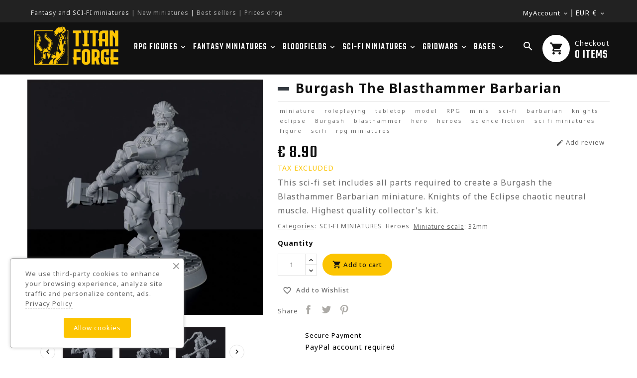

--- FILE ---
content_type: text/html; charset=utf-8
request_url: https://titan-forge.com/heroes/662-burgash-the-blasthammer-barbarian.html
body_size: 43405
content:
<!doctype html>
<html lang="en">

  <head>
    
      
  <meta charset="utf-8">


  <meta http-equiv="x-ua-compatible" content="ie=edge">



  <link rel="canonical" href="https://titan-forge.com/heroes/662-burgash-the-blasthammer-barbarian.html">

  <title>Burgash the Blasthammer Barbarian - 3d printed set includes 2 parts to create miniature</title>
  <meta name="description" content="Set with 2 parts required to create a Burgash the Blasthammer Barbarian miniature: Burgash the Blasthammer Barbarian Body x1, 32mm Experimental Warehouse Base x1.">
  <meta name="keywords" content="">
    <meta name="robots" content="index,follow">
    
        
    <link rel="canonical" href="https://titan-forge.com/heroes/662-burgash-the-blasthammer-barbarian.html">
  


  <meta name="viewport" content="width=device-width, initial-scale=1">

<meta name="google-site-verification" content="tWexX2qg_69BpD1fblAo33wyNx8l1MmQ-xYWY6jnLoc" />
<script src="//ajax.googleapis.com/ajax/libs/jquery/2.0.0/jquery.min.js"></script>
<!-- Ontheme theme google font-->
<!-- Ontheme theme google font-->




  <link rel="icon" type="image/vnd.microsoft.icon" href="https://titan-forge.com/img/favicon.ico?1669304658">
  <link rel="shortcut icon" type="image/x-icon" href="https://titan-forge.com/img/favicon.ico?1669304658">



    <link rel="stylesheet" href="https://titan-forge.com/themes/OTP095/assets/cache/theme-9d075e1904.css" type="text/css" media="all">




  

  <script async>
        var ETS_ABANCART_BACKGROUND_COLOR = "#ff0000";
        var ETS_ABANCART_BROWSER_TAB_ENABLED = 1;
        var ETS_ABANCART_CAMPAIGNS = false;
        var ETS_ABANCART_CLOSE_TITLE = "Close";
        var ETS_ABANCART_COOKIE_CAMPAIGNS = [];
        var ETS_ABANCART_COPIED_MESSAGE = "Copied";
        var ETS_ABANCART_HAS_BROWSER = false;
        var ETS_ABANCART_LINK_AJAX = "https:\/\/titan-forge.com\/module\/ets_abandonedcart\/request";
        var ETS_ABANCART_LINK_SHOPPING_CART = "https:\/\/titan-forge.com\/my-shopping-carts";
        var ETS_ABANCART_PRODUCT_TOTAL = 0;
        var ETS_ABANCART_TEXT_COLOR = "#ffffff";
        var ETS_AC_LINK_SUBMIT_LEAD_FORM = "https:\/\/titan-forge.com\/lead\/";
        var added_to_wishlist = "The product was successfully added to your wishlist.";
        var baseDir = "https:\/\/titan-forge.com\/";
        var btPixel = {"btnAddToWishlist":"button.wishlist-button-add","btnOrder":"button[name=\"confirm-addresses\"]","tagContent":{"sPixel":"1085838162528617","aDynTags":{"content_type":{"label":"content_type","value":"product"},"content_ids":{"label":"content_ids","value":"TFEN662"},"value":{"label":"value","value":10.95},"currency":{"label":"currency","value":"EUR"},"content_name":{"label":"content_name","value":"Burgash the Blasthammer Barbarian"},"content_category":{"label":"content_category","value":"Heroes"}},"sCR":"\n","aTrackingType":{"label":"tracking_type","value":"ViewContent"},"sJsObjName":"oPixelFacebook"},"pixel_id":"1085838162528617","bUseConsent":"0","iConsentConsentLvl":0,"bConsentHtmlElement":"","bConsentHtmlElementSecond":"","bUseAxeption":"0","token":"89255caf3e9213bcd509bcb5e2b6620e","ajaxUrl":"https:\/\/titan-forge.com\/module\/facebookproductad\/ajax","external_id":0,"useAdvancedMatching":true,"advancedMatchingData":false,"eventId":1331,"fbdaSeparator":"v","pixelCurrency":"EUR","comboExport":"0","prefix":"TF","prefixLang":"EN","useConversionApi":"1","useApiForPageView":"1","currentPage":"product","id_order":false};
        var comparator_max_item = 3;
        var compareAdd = "The product has been added to product comparison";
        var compareRemove = "The product has been removed from the product comparison.";
        var compareUrl = "https:\/\/titan-forge.com\/module\/otcompare\/compare";
        var compareView = "Compare";
        var comparedProductsIds = [];
        var compared_products = [];
        var disable_comment = "Criterion is not exists for this product.";
        var free_delivery_link = "https:\/\/titan-forge.com\/module\/freedelivery\/freedelivery?ajax=1&action=getFreeDelivery";
        var isLogged = 0;
        var isLoggedWishlist = false;
        var loggin_required = "You must be logged in to manage your wishlist.";
        var loginLabel = "Login";
        var login_url = "https:\/\/titan-forge.com\/my-account";
        var max_item = "You cannot add more than 3 product(s) to the product comparison";
        var moderation_active = 1;
        var mywishlist_url = "https:\/\/titan-forge.com\/module\/otproductwishlist\/mywishlist";
        var pm_crosssellingoncart = {"prefix":"#PM_CSOC","product_selection":[{"id":"640","attributes":[],"show_price":"1","weight_unit":"kg","url":"https:\/\/titan-forge.com\/accessories\/640-bloodfields-dice-set.html","canonical_url":"https:\/\/titan-forge.com\/accessories\/640-bloodfields-dice-set.html","add_to_cart_url":"https:\/\/titan-forge.com\/cart?add=1&id_product=640&id_product_attribute=0","condition":"new","delivery_information":"","embedded_attributes":{"id_product":"640","id_supplier":"0","id_manufacturer":"1","id_category_default":"215","id_shop_default":"1","on_sale":"1","online_only":"0","ecotax":"0.000000","quantity":712,"minimal_quantity":"1","low_stock_threshold":null,"low_stock_alert":"0","price":"\u20ac\u00a019.90","unity":"","unit_price_ratio":"0.000000","additional_shipping_cost":"0.000000","reference":"","out_of_stock":"2","customizable":"0","uploadable_files":"0","text_fields":"0","redirect_type":"404","id_type_redirected":"0","available_for_order":"1","available_date":"0000-00-00","show_condition":"0","condition":"new","show_price":"1","indexed":"1","visibility":"both","is_virtual":"0","cache_default_attribute":"0","date_add":"2021-05-05 14:55:34","date_upd":"2023-03-12 10:26:16","advanced_stock_management":"0","pack_stock_type":"3","description":"<p>This set contains 20 high-quality acrylic, engraved, marble dice. Roll through your Bloodfields battles!<\/p>\n<p>Parts:<br \/>- 8x Red Attack Die<br \/>- 8x Blue Defense Die<br \/>- 3x Black D6 Test Die<br \/>- 1x Black Scatter Die<\/p>\n<p>Bloodfields is the first wargaming system printable entirely on your home 3D printer!<\/p>\n<p>Learn the Bloodfileds rules and get all the unit cards on\u00a0<a href=\"http:\/\/bloodfields.net\" target=\"_blank\" rel=\"nofollow noreferrer noopener\">www.bloodfields.net<\/a>!<\/p>\n<p>Get the Bloodfields Starter set with over 50 miniatures and all accessories <a rel=\"nofollow\" href=\"https:\/\/www.myminifactory.com\/campaigns\/bloodfields-55\">here<\/a>!\u00a0<\/p>\n<p>Enter the world of Bloodields today, build your army and battle with friends!<\/p>\n<p><\/p>\n<p><span style=\"font-style:normal;\"><strong><span style=\"color:#666;\">WARNING:<\/span><\/strong> This is not a toy! Recommended for ages 14 and over. May be harmful if chewed or swallowed.<\/span><\/p>\n<p><\/p>","description_short":"<p style=\"text-align:left;\">A set of custom dice used in Bloodfields fantasy skirmish wargame. This marble engraved set includes attack dice, defense dice, regular D6 dice, and an artillery die. One set is enough for 2 players to carry out a full-scale battle. A highest quality product and a pleasure to roll.<\/p>","link_rewrite":"bloodfields-dice-set","meta_description":"A set of custom dice used in Bloodfields wargame. This marble engraved set includes attack dice, defense dice, regular D6 dice, and an artillery die.","meta_keywords":"","meta_title":"Bloodfields Dice Set - set includes 20 high-quality acrylic dice","name":"Bloodfields Dice Set","available_now":"","available_later":"","delivery_in_stock":"","delivery_out_stock":"","new":"0","id_product_attribute":"0","id_image":"640-4075","allow_oosp":0,"category":"accessories","category_name":"Accessories","link":"https:\/\/titan-forge.com\/accessories\/640-bloodfields-dice-set.html","attribute_price":0,"price_tax_exc":19.9,"price_without_reduction":29.9,"reduction":12.3,"specific_prices":{"id_specific_price":"81272","id_specific_price_rule":"0","id_cart":"0","id_product":"640","id_shop":"1","id_shop_group":"0","id_currency":"0","id_country":"0","id_group":"0","id_customer":"0","id_product_attribute":"0","price":"-1.000000","from_quantity":"1","reduction":"10.000000","reduction_tax":"0","reduction_type":"amount","from":"0000-00-00 00:00:00","to":"0000-00-00 00:00:00","score":"48"},"quantity_all_versions":712,"features":[],"attachments":[],"virtual":0,"pack":0,"packItems":[],"nopackprice":0,"customization_required":false,"rate":23,"tax_name":"PTU PL 23%","ecotax_rate":0,"unit_price":"","images":[{"bySize":{"cart_default":{"url":"https:\/\/titan-forge.com\/4075-cart_default\/bloodfields-dice-set.webp","width":120,"height":120},"small_default":{"url":"https:\/\/titan-forge.com\/4075-small_default\/bloodfields-dice-set.webp","width":127,"height":127},"home_default":{"url":"https:\/\/titan-forge.com\/4075-home_default\/bloodfields-dice-set.webp","width":330,"height":330},"medium_default":{"url":"https:\/\/titan-forge.com\/4075-medium_default\/bloodfields-dice-set.webp","width":800,"height":800},"large_default":{"url":"https:\/\/titan-forge.com\/4075-large_default\/bloodfields-dice-set.webp","width":1100,"height":1100}},"small":{"url":"https:\/\/titan-forge.com\/4075-cart_default\/bloodfields-dice-set.webp","width":120,"height":120},"medium":{"url":"https:\/\/titan-forge.com\/4075-home_default\/bloodfields-dice-set.webp","width":330,"height":330},"large":{"url":"https:\/\/titan-forge.com\/4075-large_default\/bloodfields-dice-set.webp","width":1100,"height":1100},"legend":"","id_image":"4075","cover":"1","position":"1","associatedVariants":[]},{"bySize":{"cart_default":{"url":"https:\/\/titan-forge.com\/4072-cart_default\/bloodfields-dice-set.webp","width":120,"height":120},"small_default":{"url":"https:\/\/titan-forge.com\/4072-small_default\/bloodfields-dice-set.webp","width":127,"height":127},"home_default":{"url":"https:\/\/titan-forge.com\/4072-home_default\/bloodfields-dice-set.webp","width":330,"height":330},"medium_default":{"url":"https:\/\/titan-forge.com\/4072-medium_default\/bloodfields-dice-set.webp","width":800,"height":800},"large_default":{"url":"https:\/\/titan-forge.com\/4072-large_default\/bloodfields-dice-set.webp","width":1100,"height":1100}},"small":{"url":"https:\/\/titan-forge.com\/4072-cart_default\/bloodfields-dice-set.webp","width":120,"height":120},"medium":{"url":"https:\/\/titan-forge.com\/4072-home_default\/bloodfields-dice-set.webp","width":330,"height":330},"large":{"url":"https:\/\/titan-forge.com\/4072-large_default\/bloodfields-dice-set.webp","width":1100,"height":1100},"legend":"","id_image":"4072","cover":null,"position":"2","associatedVariants":[]},{"bySize":{"cart_default":{"url":"https:\/\/titan-forge.com\/4070-cart_default\/bloodfields-dice-set.webp","width":120,"height":120},"small_default":{"url":"https:\/\/titan-forge.com\/4070-small_default\/bloodfields-dice-set.webp","width":127,"height":127},"home_default":{"url":"https:\/\/titan-forge.com\/4070-home_default\/bloodfields-dice-set.webp","width":330,"height":330},"medium_default":{"url":"https:\/\/titan-forge.com\/4070-medium_default\/bloodfields-dice-set.webp","width":800,"height":800},"large_default":{"url":"https:\/\/titan-forge.com\/4070-large_default\/bloodfields-dice-set.webp","width":1100,"height":1100}},"small":{"url":"https:\/\/titan-forge.com\/4070-cart_default\/bloodfields-dice-set.webp","width":120,"height":120},"medium":{"url":"https:\/\/titan-forge.com\/4070-home_default\/bloodfields-dice-set.webp","width":330,"height":330},"large":{"url":"https:\/\/titan-forge.com\/4070-large_default\/bloodfields-dice-set.webp","width":1100,"height":1100},"legend":"","id_image":"4070","cover":null,"position":"3","associatedVariants":[]},{"bySize":{"cart_default":{"url":"https:\/\/titan-forge.com\/4074-cart_default\/bloodfields-dice-set.webp","width":120,"height":120},"small_default":{"url":"https:\/\/titan-forge.com\/4074-small_default\/bloodfields-dice-set.webp","width":127,"height":127},"home_default":{"url":"https:\/\/titan-forge.com\/4074-home_default\/bloodfields-dice-set.webp","width":330,"height":330},"medium_default":{"url":"https:\/\/titan-forge.com\/4074-medium_default\/bloodfields-dice-set.webp","width":800,"height":800},"large_default":{"url":"https:\/\/titan-forge.com\/4074-large_default\/bloodfields-dice-set.webp","width":1100,"height":1100}},"small":{"url":"https:\/\/titan-forge.com\/4074-cart_default\/bloodfields-dice-set.webp","width":120,"height":120},"medium":{"url":"https:\/\/titan-forge.com\/4074-home_default\/bloodfields-dice-set.webp","width":330,"height":330},"large":{"url":"https:\/\/titan-forge.com\/4074-large_default\/bloodfields-dice-set.webp","width":1100,"height":1100},"legend":"","id_image":"4074","cover":null,"position":"4","associatedVariants":[]},{"bySize":{"cart_default":{"url":"https:\/\/titan-forge.com\/4076-cart_default\/bloodfields-dice-set.webp","width":120,"height":120},"small_default":{"url":"https:\/\/titan-forge.com\/4076-small_default\/bloodfields-dice-set.webp","width":127,"height":127},"home_default":{"url":"https:\/\/titan-forge.com\/4076-home_default\/bloodfields-dice-set.webp","width":330,"height":330},"medium_default":{"url":"https:\/\/titan-forge.com\/4076-medium_default\/bloodfields-dice-set.webp","width":800,"height":800},"large_default":{"url":"https:\/\/titan-forge.com\/4076-large_default\/bloodfields-dice-set.webp","width":1100,"height":1100}},"small":{"url":"https:\/\/titan-forge.com\/4076-cart_default\/bloodfields-dice-set.webp","width":120,"height":120},"medium":{"url":"https:\/\/titan-forge.com\/4076-home_default\/bloodfields-dice-set.webp","width":330,"height":330},"large":{"url":"https:\/\/titan-forge.com\/4076-large_default\/bloodfields-dice-set.webp","width":1100,"height":1100},"legend":"","id_image":"4076","cover":null,"position":"5","associatedVariants":[]},{"bySize":{"cart_default":{"url":"https:\/\/titan-forge.com\/4073-cart_default\/bloodfields-dice-set.webp","width":120,"height":120},"small_default":{"url":"https:\/\/titan-forge.com\/4073-small_default\/bloodfields-dice-set.webp","width":127,"height":127},"home_default":{"url":"https:\/\/titan-forge.com\/4073-home_default\/bloodfields-dice-set.webp","width":330,"height":330},"medium_default":{"url":"https:\/\/titan-forge.com\/4073-medium_default\/bloodfields-dice-set.webp","width":800,"height":800},"large_default":{"url":"https:\/\/titan-forge.com\/4073-large_default\/bloodfields-dice-set.webp","width":1100,"height":1100}},"small":{"url":"https:\/\/titan-forge.com\/4073-cart_default\/bloodfields-dice-set.webp","width":120,"height":120},"medium":{"url":"https:\/\/titan-forge.com\/4073-home_default\/bloodfields-dice-set.webp","width":330,"height":330},"large":{"url":"https:\/\/titan-forge.com\/4073-large_default\/bloodfields-dice-set.webp","width":1100,"height":1100},"legend":"","id_image":"4073","cover":null,"position":"6","associatedVariants":[]}],"cover":{"bySize":{"cart_default":{"url":"https:\/\/titan-forge.com\/4075-cart_default\/bloodfields-dice-set.webp","width":120,"height":120},"small_default":{"url":"https:\/\/titan-forge.com\/4075-small_default\/bloodfields-dice-set.webp","width":127,"height":127},"home_default":{"url":"https:\/\/titan-forge.com\/4075-home_default\/bloodfields-dice-set.webp","width":330,"height":330},"medium_default":{"url":"https:\/\/titan-forge.com\/4075-medium_default\/bloodfields-dice-set.webp","width":800,"height":800},"large_default":{"url":"https:\/\/titan-forge.com\/4075-large_default\/bloodfields-dice-set.webp","width":1100,"height":1100}},"small":{"url":"https:\/\/titan-forge.com\/4075-cart_default\/bloodfields-dice-set.webp","width":120,"height":120},"medium":{"url":"https:\/\/titan-forge.com\/4075-home_default\/bloodfields-dice-set.webp","width":330,"height":330},"large":{"url":"https:\/\/titan-forge.com\/4075-large_default\/bloodfields-dice-set.webp","width":1100,"height":1100},"legend":"","id_image":"4075","cover":"1","position":"1","associatedVariants":[]},"has_discount":true,"discount_type":"amount","discount_percentage":"-1,000%","discount_percentage_absolute":"1,000%","discount_amount":"\u20ac\u00a010.00","discount_amount_to_display":"-\u20ac\u00a010.00","price_amount":19.9,"unit_price_full":"","show_availability":true,"availability_date":null,"availability_message":"","availability":"available"},"file_size_formatted":null,"attachments":[],"quantity_discounts":[],"reference_to_display":null,"grouped_features":null,"seo_availability":"https:\/\/schema.org\/InStock","labels":{"tax_short":"(tax excl.)","tax_long":"Tax excluded"},"ecotax":"0.000000","flags":{"on-sale":{"type":"on-sale","label":"On sale!"},"discount":{"type":"discount","label":"-\u20ac\u00a010.00"}},"main_variants":[],"specific_references":null,"id_product":"640","id_supplier":"0","id_manufacturer":"1","id_category_default":"215","id_shop_default":"1","id_tax_rules_group":"65","on_sale":"1","online_only":"0","ean13":"","isbn":"","upc":"","mpn":"","quantity":712,"minimal_quantity":"1","low_stock_threshold":null,"low_stock_alert":"0","price":"\u20ac\u00a019.90","wholesale_price":"0.000000","unity":"","unit_price_ratio":"0.000000","additional_shipping_cost":"0.000000","reference":"","supplier_reference":"","location":"","width":"0.000000","height":"0.000000","depth":"0.000000","weight":"0.000000","out_of_stock":"2","additional_delivery_times":"1","quantity_discount":"0","customizable":"0","uploadable_files":"0","text_fields":"0","active":"1","redirect_type":"404","id_type_redirected":"0","available_for_order":"1","available_date":"0000-00-00","show_condition":"0","indexed":"1","visibility":"both","cache_is_pack":"0","cache_has_attachments":"0","is_virtual":"0","cache_default_attribute":"0","date_add":"2021-05-05 14:55:34","date_upd":"2023-03-12 10:26:16","advanced_stock_management":"0","pack_stock_type":"3","state":"1","product_type":"standard","id_shop":"1","idsql":"1000","id_lang":"1","description":"<p>This set contains 20 high-quality acrylic, engraved, marble dice. Roll through your Bloodfields battles!<\/p>\n<p>Parts:<br \/>- 8x Red Attack Die<br \/>- 8x Blue Defense Die<br \/>- 3x Black D6 Test Die<br \/>- 1x Black Scatter Die<\/p>\n<p>Bloodfields is the first wargaming system printable entirely on your home 3D printer!<\/p>\n<p>Learn the Bloodfileds rules and get all the unit cards on\u00a0<a href=\"http:\/\/bloodfields.net\" target=\"_blank\" rel=\"nofollow noreferrer noopener\">www.bloodfields.net<\/a>!<\/p>\n<p>Get the Bloodfields Starter set with over 50 miniatures and all accessories <a rel=\"nofollow\" href=\"https:\/\/www.myminifactory.com\/campaigns\/bloodfields-55\">here<\/a>!\u00a0<\/p>\n<p>Enter the world of Bloodields today, build your army and battle with friends!<\/p>\n<p><\/p>\n<p><span style=\"font-style:normal;\"><strong><span style=\"color:#666;\">WARNING:<\/span><\/strong> This is not a toy! Recommended for ages 14 and over. May be harmful if chewed or swallowed.<\/span><\/p>\n<p><\/p>","description_short":"<p style=\"text-align:left;\">A set of custom dice used in Bloodfields fantasy skirmish wargame. This marble engraved set includes attack dice, defense dice, regular D6 dice, and an artillery die. One set is enough for 2 players to carry out a full-scale battle. A highest quality product and a pleasure to roll.<\/p>","link_rewrite":"bloodfields-dice-set","meta_description":"A set of custom dice used in Bloodfields wargame. This marble engraved set includes attack dice, defense dice, regular D6 dice, and an artillery die.","meta_keywords":"","meta_title":"Bloodfields Dice Set - set includes 20 high-quality acrylic dice","name":"Bloodfields Dice Set","available_now":"","available_later":"","delivery_in_stock":"","delivery_out_stock":"","new":"0","id_product_attribute":"0","product_attribute_minimal_quantity":null,"id_image":"640-4075","legend":null,"manufacturer_name":"Titan-Forge","category_default":"Accessories","orderprice":"29.900000","allow_oosp":0,"cover_image_id":"4075","category":"accessories","category_name":"Accessories","link":"https:\/\/titan-forge.com\/accessories\/640-bloodfields-dice-set.html","attribute_price":0,"price_tax_exc":19.9,"price_without_reduction_without_tax":29.9,"price_without_reduction":29.9,"reduction":12.3,"reduction_without_tax":10,"specific_prices":{"id_specific_price":"81272","id_specific_price_rule":"0","id_cart":"0","id_product":"640","id_shop":"1","id_shop_group":"0","id_currency":"0","id_country":"0","id_group":"0","id_customer":"0","id_product_attribute":"0","price":"-1.000000","from_quantity":"1","reduction":"10.000000","reduction_tax":"0","reduction_type":"amount","from":"0000-00-00 00:00:00","to":"0000-00-00 00:00:00","score":"48"},"quantity_all_versions":712,"features":[],"virtual":0,"pack":0,"packItems":[],"nopackprice":0,"customization_required":false,"rate":23,"tax_name":"PTU PL 23%","ecotax_rate":0,"unit_price":0,"images":[{"bySize":{"cart_default":{"url":"https:\/\/titan-forge.com\/4075-cart_default\/bloodfields-dice-set.webp","width":120,"height":120},"small_default":{"url":"https:\/\/titan-forge.com\/4075-small_default\/bloodfields-dice-set.webp","width":127,"height":127},"home_default":{"url":"https:\/\/titan-forge.com\/4075-home_default\/bloodfields-dice-set.webp","width":330,"height":330},"medium_default":{"url":"https:\/\/titan-forge.com\/4075-medium_default\/bloodfields-dice-set.webp","width":800,"height":800},"large_default":{"url":"https:\/\/titan-forge.com\/4075-large_default\/bloodfields-dice-set.webp","width":1100,"height":1100}},"small":{"url":"https:\/\/titan-forge.com\/4075-cart_default\/bloodfields-dice-set.webp","width":120,"height":120},"medium":{"url":"https:\/\/titan-forge.com\/4075-home_default\/bloodfields-dice-set.webp","width":330,"height":330},"large":{"url":"https:\/\/titan-forge.com\/4075-large_default\/bloodfields-dice-set.webp","width":1100,"height":1100},"legend":"","id_image":"4075","cover":"1","position":"1","associatedVariants":[]},{"bySize":{"cart_default":{"url":"https:\/\/titan-forge.com\/4072-cart_default\/bloodfields-dice-set.webp","width":120,"height":120},"small_default":{"url":"https:\/\/titan-forge.com\/4072-small_default\/bloodfields-dice-set.webp","width":127,"height":127},"home_default":{"url":"https:\/\/titan-forge.com\/4072-home_default\/bloodfields-dice-set.webp","width":330,"height":330},"medium_default":{"url":"https:\/\/titan-forge.com\/4072-medium_default\/bloodfields-dice-set.webp","width":800,"height":800},"large_default":{"url":"https:\/\/titan-forge.com\/4072-large_default\/bloodfields-dice-set.webp","width":1100,"height":1100}},"small":{"url":"https:\/\/titan-forge.com\/4072-cart_default\/bloodfields-dice-set.webp","width":120,"height":120},"medium":{"url":"https:\/\/titan-forge.com\/4072-home_default\/bloodfields-dice-set.webp","width":330,"height":330},"large":{"url":"https:\/\/titan-forge.com\/4072-large_default\/bloodfields-dice-set.webp","width":1100,"height":1100},"legend":"","id_image":"4072","cover":null,"position":"2","associatedVariants":[]},{"bySize":{"cart_default":{"url":"https:\/\/titan-forge.com\/4070-cart_default\/bloodfields-dice-set.webp","width":120,"height":120},"small_default":{"url":"https:\/\/titan-forge.com\/4070-small_default\/bloodfields-dice-set.webp","width":127,"height":127},"home_default":{"url":"https:\/\/titan-forge.com\/4070-home_default\/bloodfields-dice-set.webp","width":330,"height":330},"medium_default":{"url":"https:\/\/titan-forge.com\/4070-medium_default\/bloodfields-dice-set.webp","width":800,"height":800},"large_default":{"url":"https:\/\/titan-forge.com\/4070-large_default\/bloodfields-dice-set.webp","width":1100,"height":1100}},"small":{"url":"https:\/\/titan-forge.com\/4070-cart_default\/bloodfields-dice-set.webp","width":120,"height":120},"medium":{"url":"https:\/\/titan-forge.com\/4070-home_default\/bloodfields-dice-set.webp","width":330,"height":330},"large":{"url":"https:\/\/titan-forge.com\/4070-large_default\/bloodfields-dice-set.webp","width":1100,"height":1100},"legend":"","id_image":"4070","cover":null,"position":"3","associatedVariants":[]},{"bySize":{"cart_default":{"url":"https:\/\/titan-forge.com\/4074-cart_default\/bloodfields-dice-set.webp","width":120,"height":120},"small_default":{"url":"https:\/\/titan-forge.com\/4074-small_default\/bloodfields-dice-set.webp","width":127,"height":127},"home_default":{"url":"https:\/\/titan-forge.com\/4074-home_default\/bloodfields-dice-set.webp","width":330,"height":330},"medium_default":{"url":"https:\/\/titan-forge.com\/4074-medium_default\/bloodfields-dice-set.webp","width":800,"height":800},"large_default":{"url":"https:\/\/titan-forge.com\/4074-large_default\/bloodfields-dice-set.webp","width":1100,"height":1100}},"small":{"url":"https:\/\/titan-forge.com\/4074-cart_default\/bloodfields-dice-set.webp","width":120,"height":120},"medium":{"url":"https:\/\/titan-forge.com\/4074-home_default\/bloodfields-dice-set.webp","width":330,"height":330},"large":{"url":"https:\/\/titan-forge.com\/4074-large_default\/bloodfields-dice-set.webp","width":1100,"height":1100},"legend":"","id_image":"4074","cover":null,"position":"4","associatedVariants":[]},{"bySize":{"cart_default":{"url":"https:\/\/titan-forge.com\/4076-cart_default\/bloodfields-dice-set.webp","width":120,"height":120},"small_default":{"url":"https:\/\/titan-forge.com\/4076-small_default\/bloodfields-dice-set.webp","width":127,"height":127},"home_default":{"url":"https:\/\/titan-forge.com\/4076-home_default\/bloodfields-dice-set.webp","width":330,"height":330},"medium_default":{"url":"https:\/\/titan-forge.com\/4076-medium_default\/bloodfields-dice-set.webp","width":800,"height":800},"large_default":{"url":"https:\/\/titan-forge.com\/4076-large_default\/bloodfields-dice-set.webp","width":1100,"height":1100}},"small":{"url":"https:\/\/titan-forge.com\/4076-cart_default\/bloodfields-dice-set.webp","width":120,"height":120},"medium":{"url":"https:\/\/titan-forge.com\/4076-home_default\/bloodfields-dice-set.webp","width":330,"height":330},"large":{"url":"https:\/\/titan-forge.com\/4076-large_default\/bloodfields-dice-set.webp","width":1100,"height":1100},"legend":"","id_image":"4076","cover":null,"position":"5","associatedVariants":[]},{"bySize":{"cart_default":{"url":"https:\/\/titan-forge.com\/4073-cart_default\/bloodfields-dice-set.webp","width":120,"height":120},"small_default":{"url":"https:\/\/titan-forge.com\/4073-small_default\/bloodfields-dice-set.webp","width":127,"height":127},"home_default":{"url":"https:\/\/titan-forge.com\/4073-home_default\/bloodfields-dice-set.webp","width":330,"height":330},"medium_default":{"url":"https:\/\/titan-forge.com\/4073-medium_default\/bloodfields-dice-set.webp","width":800,"height":800},"large_default":{"url":"https:\/\/titan-forge.com\/4073-large_default\/bloodfields-dice-set.webp","width":1100,"height":1100}},"small":{"url":"https:\/\/titan-forge.com\/4073-cart_default\/bloodfields-dice-set.webp","width":120,"height":120},"medium":{"url":"https:\/\/titan-forge.com\/4073-home_default\/bloodfields-dice-set.webp","width":330,"height":330},"large":{"url":"https:\/\/titan-forge.com\/4073-large_default\/bloodfields-dice-set.webp","width":1100,"height":1100},"legend":"","id_image":"4073","cover":null,"position":"6","associatedVariants":[]}],"default_image":{"bySize":{"cart_default":{"url":"https:\/\/titan-forge.com\/4075-cart_default\/bloodfields-dice-set.webp","width":120,"height":120},"small_default":{"url":"https:\/\/titan-forge.com\/4075-small_default\/bloodfields-dice-set.webp","width":127,"height":127},"home_default":{"url":"https:\/\/titan-forge.com\/4075-home_default\/bloodfields-dice-set.webp","width":330,"height":330},"medium_default":{"url":"https:\/\/titan-forge.com\/4075-medium_default\/bloodfields-dice-set.webp","width":800,"height":800},"large_default":{"url":"https:\/\/titan-forge.com\/4075-large_default\/bloodfields-dice-set.webp","width":1100,"height":1100}},"small":{"url":"https:\/\/titan-forge.com\/4075-cart_default\/bloodfields-dice-set.webp","width":120,"height":120},"medium":{"url":"https:\/\/titan-forge.com\/4075-home_default\/bloodfields-dice-set.webp","width":330,"height":330},"large":{"url":"https:\/\/titan-forge.com\/4075-large_default\/bloodfields-dice-set.webp","width":1100,"height":1100},"legend":"","id_image":"4075","cover":"1","position":"1","associatedVariants":[]},"cover":{"bySize":{"cart_default":{"url":"https:\/\/titan-forge.com\/4075-cart_default\/bloodfields-dice-set.webp","width":120,"height":120},"small_default":{"url":"https:\/\/titan-forge.com\/4075-small_default\/bloodfields-dice-set.webp","width":127,"height":127},"home_default":{"url":"https:\/\/titan-forge.com\/4075-home_default\/bloodfields-dice-set.webp","width":330,"height":330},"medium_default":{"url":"https:\/\/titan-forge.com\/4075-medium_default\/bloodfields-dice-set.webp","width":800,"height":800},"large_default":{"url":"https:\/\/titan-forge.com\/4075-large_default\/bloodfields-dice-set.webp","width":1100,"height":1100}},"small":{"url":"https:\/\/titan-forge.com\/4075-cart_default\/bloodfields-dice-set.webp","width":120,"height":120},"medium":{"url":"https:\/\/titan-forge.com\/4075-home_default\/bloodfields-dice-set.webp","width":330,"height":330},"large":{"url":"https:\/\/titan-forge.com\/4075-large_default\/bloodfields-dice-set.webp","width":1100,"height":1100},"legend":"","id_image":"4075","cover":"1","position":"1","associatedVariants":[]},"has_discount":true,"discount_type":"amount","discount_percentage":"-1,000%","discount_percentage_absolute":"1,000%","discount_amount":"\u20ac\u00a010.00","discount_amount_to_display":"-\u20ac\u00a010.00","price_amount":19.9,"regular_price_amount":29.9,"regular_price":"\u20ac\u00a029.90","discount_to_display":"\u20ac\u00a010.00","unit_price_full":"","show_availability":true,"availability_date":null,"availability_message":"","availability":"available"},{"id":"1171","attributes":[],"show_price":"1","weight_unit":"kg","url":"https:\/\/titan-forge.com\/bloodfields\/1171-bloodfields-2-player-starter-set.html","canonical_url":"https:\/\/titan-forge.com\/bloodfields\/1171-bloodfields-2-player-starter-set.html","add_to_cart_url":"https:\/\/titan-forge.com\/cart?add=1&id_product=1171&id_product_attribute=0","condition":"new","delivery_information":"","embedded_attributes":{"id_product":"1171","id_supplier":"0","id_manufacturer":"1","id_category_default":"178","id_shop_default":"1","on_sale":"0","online_only":"0","ecotax":"0.000000","quantity":939,"minimal_quantity":"1","low_stock_threshold":null,"low_stock_alert":"0","price":"\u20ac\u00a029.00","unity":"","unit_price_ratio":"0.000000","additional_shipping_cost":"0.000000","reference":"","out_of_stock":"2","customizable":"0","uploadable_files":"0","text_fields":"0","redirect_type":"404","id_type_redirected":"0","available_for_order":"1","available_date":"0000-00-00","show_condition":"0","condition":"new","show_price":"1","indexed":"1","visibility":"both","is_virtual":"0","cache_default_attribute":"0","date_add":"2022-07-21 13:04:17","date_upd":"2023-06-14 08:40:27","advanced_stock_management":"0","pack_stock_type":"3","description":"<p>This 2-Player Starter Set is dedicated for Bloodfields tabletop wargame.<\/p>\n<h4>Models:<\/h4>\n<ul>\n<li><a href=\"\/vampire-hunters\/361-hilde-robben.html\">Hilde Robben x1<\/a><\/li>\n<li><a href=\"\/vampire-hunters\/362-hugo-braav.html\">Hugo Braav x1<\/a><\/li>\n<li><a href=\"\/vampire-hunters\/364-vladimir-tytanow.html\">Vladimir Tytanow x1<\/a><\/li>\n<li><a href=\"\/vampire-hunters\/365-rotkaeppchen.html\">Rotk\u00e4ppchen x1<\/a><\/li>\n<li><a href=\"\/beastshape-tribe\/541-uryu.html\">Uryu x1<\/a><\/li>\n<li><a href=\"\/beastshape-tribe\/526-ikati.html\">Ikati x1<\/a><\/li>\n<li><a href=\"\/beastshape-tribe\/521-brutus-the-general.html\">Brutus the General x1<\/a><\/li>\n<li><a href=\"\/beastshape-tribe\/524-faru.html\">Faru x1<\/a><\/li>\n<li>Mystic Base x 8<\/li>\n<\/ul>\n<p>Build your army and battle with friends.<br \/>Check out the free rules on:\u00a0<a href=\"http:\/\/bloodfields.net\" target=\"_blank\" rel=\"nofollow noreferrer noopener\">bloodfields.net<\/a><\/p>\n<p><i>All our miniatures are supplied unpainted and some require assembly. The painted examples are for inspiration only.<\/i><\/p>\n<p><span style=\"font-style:normal;\"><strong><span style=\"color:#666;\">WARNING:<\/span><\/strong> This is not a toy! Recommended for ages 14 and over. May be harmful if chewed or swallowed.<\/span><\/p>\n<p><\/p>\n<fieldset class=\"patreon\"><legend><strong>SUPPORT US<\/strong> - Become our patron<\/legend><span style=\"color:#666;font-size:16px;font-weight:500;\">If you want to support us and 3D print models on your own make sure to check our Patreon:\u00a0<br \/><a style=\"line-height:30px;\" href=\"https:\/\/www.patreon.com\/titanforgeminis\" target=\"_blank\" rel=\"nofollow noreferrer noopener\">PATREON LINK<\/a><\/span><\/fieldset>","description_short":"<p>Starter Set with 4 x <a href=\"\/191-vampire-hunters\">Vampire Hunters<\/a> and 4 x <a href=\"\/212-beastshape-tribe\">Beastshape Tribe<\/a> miniatures. Includes beginner unit cards and tokens. Allows setting up your first battle in Bloodfields tabletop skirmish wargame for 2 players. You can expand this set by obtaining single models from corresponding armies.<\/p>","link_rewrite":"bloodfields-2-player-starter-set","meta_description":"Starter Set with 4 x Vampire Hunters and 4 x Beastshape Tribe miniatures. Includes beginner unit cards and tokens. Allows setting up your first Bloodfields game","meta_keywords":"","meta_title":"Bloodfields 2-Player Starter Set - fantasy miniatures - Bloodfields","name":"Bloodfields 2-Player Starter Set","available_now":"","available_later":"","delivery_in_stock":"","delivery_out_stock":"","new":"0","id_product_attribute":"0","id_image":"1171-7311","allow_oosp":0,"category":"bloodfields","category_name":"BLOODFIELDS","link":"https:\/\/titan-forge.com\/bloodfields\/1171-bloodfields-2-player-starter-set.html","attribute_price":0,"price_tax_exc":29,"price_without_reduction":29,"reduction":0,"specific_prices":false,"quantity_all_versions":939,"features":[],"attachments":[],"virtual":0,"pack":0,"packItems":[],"nopackprice":0,"customization_required":false,"rate":23,"tax_name":"PTU PL 23%","ecotax_rate":0,"unit_price":"","images":[{"bySize":{"cart_default":{"url":"https:\/\/titan-forge.com\/7311-cart_default\/bloodfields-2-player-starter-set.webp","width":120,"height":120},"small_default":{"url":"https:\/\/titan-forge.com\/7311-small_default\/bloodfields-2-player-starter-set.webp","width":127,"height":127},"home_default":{"url":"https:\/\/titan-forge.com\/7311-home_default\/bloodfields-2-player-starter-set.webp","width":330,"height":330},"medium_default":{"url":"https:\/\/titan-forge.com\/7311-medium_default\/bloodfields-2-player-starter-set.webp","width":800,"height":800},"large_default":{"url":"https:\/\/titan-forge.com\/7311-large_default\/bloodfields-2-player-starter-set.webp","width":1100,"height":1100}},"small":{"url":"https:\/\/titan-forge.com\/7311-cart_default\/bloodfields-2-player-starter-set.webp","width":120,"height":120},"medium":{"url":"https:\/\/titan-forge.com\/7311-home_default\/bloodfields-2-player-starter-set.webp","width":330,"height":330},"large":{"url":"https:\/\/titan-forge.com\/7311-large_default\/bloodfields-2-player-starter-set.webp","width":1100,"height":1100},"legend":"2-Player Starter Set (two armies Vampire Hunters and Beastshape Tribe) for Bloodfields tabletop RPG game","id_image":"7311","cover":"1","position":"1","associatedVariants":[]},{"bySize":{"cart_default":{"url":"https:\/\/titan-forge.com\/7312-cart_default\/bloodfields-2-player-starter-set.webp","width":120,"height":120},"small_default":{"url":"https:\/\/titan-forge.com\/7312-small_default\/bloodfields-2-player-starter-set.webp","width":127,"height":127},"home_default":{"url":"https:\/\/titan-forge.com\/7312-home_default\/bloodfields-2-player-starter-set.webp","width":330,"height":330},"medium_default":{"url":"https:\/\/titan-forge.com\/7312-medium_default\/bloodfields-2-player-starter-set.webp","width":800,"height":800},"large_default":{"url":"https:\/\/titan-forge.com\/7312-large_default\/bloodfields-2-player-starter-set.webp","width":1100,"height":1100}},"small":{"url":"https:\/\/titan-forge.com\/7312-cart_default\/bloodfields-2-player-starter-set.webp","width":120,"height":120},"medium":{"url":"https:\/\/titan-forge.com\/7312-home_default\/bloodfields-2-player-starter-set.webp","width":330,"height":330},"large":{"url":"https:\/\/titan-forge.com\/7312-large_default\/bloodfields-2-player-starter-set.webp","width":1100,"height":1100},"legend":"Bloodfields 2-Player Starter Set - dedicated miniatures set for fantasy tabletop RPG wargame","id_image":"7312","cover":null,"position":"2","associatedVariants":[]},{"bySize":{"cart_default":{"url":"https:\/\/titan-forge.com\/7313-cart_default\/bloodfields-2-player-starter-set.webp","width":120,"height":120},"small_default":{"url":"https:\/\/titan-forge.com\/7313-small_default\/bloodfields-2-player-starter-set.webp","width":127,"height":127},"home_default":{"url":"https:\/\/titan-forge.com\/7313-home_default\/bloodfields-2-player-starter-set.webp","width":330,"height":330},"medium_default":{"url":"https:\/\/titan-forge.com\/7313-medium_default\/bloodfields-2-player-starter-set.webp","width":800,"height":800},"large_default":{"url":"https:\/\/titan-forge.com\/7313-large_default\/bloodfields-2-player-starter-set.webp","width":1100,"height":1100}},"small":{"url":"https:\/\/titan-forge.com\/7313-cart_default\/bloodfields-2-player-starter-set.webp","width":120,"height":120},"medium":{"url":"https:\/\/titan-forge.com\/7313-home_default\/bloodfields-2-player-starter-set.webp","width":330,"height":330},"large":{"url":"https:\/\/titan-forge.com\/7313-large_default\/bloodfields-2-player-starter-set.webp","width":1100,"height":1100},"legend":"Bloodfields 2-Player Starter Set includes all parts required to create 8 miniatures for Bloodfields tabletop wargame","id_image":"7313","cover":null,"position":"3","associatedVariants":[]},{"bySize":{"cart_default":{"url":"https:\/\/titan-forge.com\/7420-cart_default\/bloodfields-2-player-starter-set.webp","width":120,"height":120},"small_default":{"url":"https:\/\/titan-forge.com\/7420-small_default\/bloodfields-2-player-starter-set.webp","width":127,"height":127},"home_default":{"url":"https:\/\/titan-forge.com\/7420-home_default\/bloodfields-2-player-starter-set.webp","width":330,"height":330},"medium_default":{"url":"https:\/\/titan-forge.com\/7420-medium_default\/bloodfields-2-player-starter-set.webp","width":800,"height":800},"large_default":{"url":"https:\/\/titan-forge.com\/7420-large_default\/bloodfields-2-player-starter-set.webp","width":1100,"height":1100}},"small":{"url":"https:\/\/titan-forge.com\/7420-cart_default\/bloodfields-2-player-starter-set.webp","width":120,"height":120},"medium":{"url":"https:\/\/titan-forge.com\/7420-home_default\/bloodfields-2-player-starter-set.webp","width":330,"height":330},"large":{"url":"https:\/\/titan-forge.com\/7420-large_default\/bloodfields-2-player-starter-set.webp","width":1100,"height":1100},"legend":"Fantasy miniatures of beast Uryu with sword for Beastshape Tribe army dedicated to Bloodfields RPG game","id_image":"7420","cover":null,"position":"4","associatedVariants":[]},{"bySize":{"cart_default":{"url":"https:\/\/titan-forge.com\/7422-cart_default\/bloodfields-2-player-starter-set.webp","width":120,"height":120},"small_default":{"url":"https:\/\/titan-forge.com\/7422-small_default\/bloodfields-2-player-starter-set.webp","width":127,"height":127},"home_default":{"url":"https:\/\/titan-forge.com\/7422-home_default\/bloodfields-2-player-starter-set.webp","width":330,"height":330},"medium_default":{"url":"https:\/\/titan-forge.com\/7422-medium_default\/bloodfields-2-player-starter-set.webp","width":800,"height":800},"large_default":{"url":"https:\/\/titan-forge.com\/7422-large_default\/bloodfields-2-player-starter-set.webp","width":1100,"height":1100}},"small":{"url":"https:\/\/titan-forge.com\/7422-cart_default\/bloodfields-2-player-starter-set.webp","width":120,"height":120},"medium":{"url":"https:\/\/titan-forge.com\/7422-home_default\/bloodfields-2-player-starter-set.webp","width":330,"height":330},"large":{"url":"https:\/\/titan-forge.com\/7422-large_default\/bloodfields-2-player-starter-set.webp","width":1100,"height":1100},"legend":"Fantasy miniatures of beast warrior Ikati with swords for Beastshape Tribe army dedicated to Bloodfields RPG game","id_image":"7422","cover":null,"position":"5","associatedVariants":[]},{"bySize":{"cart_default":{"url":"https:\/\/titan-forge.com\/7426-cart_default\/bloodfields-2-player-starter-set.webp","width":120,"height":120},"small_default":{"url":"https:\/\/titan-forge.com\/7426-small_default\/bloodfields-2-player-starter-set.webp","width":127,"height":127},"home_default":{"url":"https:\/\/titan-forge.com\/7426-home_default\/bloodfields-2-player-starter-set.webp","width":330,"height":330},"medium_default":{"url":"https:\/\/titan-forge.com\/7426-medium_default\/bloodfields-2-player-starter-set.webp","width":800,"height":800},"large_default":{"url":"https:\/\/titan-forge.com\/7426-large_default\/bloodfields-2-player-starter-set.webp","width":1100,"height":1100}},"small":{"url":"https:\/\/titan-forge.com\/7426-cart_default\/bloodfields-2-player-starter-set.webp","width":120,"height":120},"medium":{"url":"https:\/\/titan-forge.com\/7426-home_default\/bloodfields-2-player-starter-set.webp","width":330,"height":330},"large":{"url":"https:\/\/titan-forge.com\/7426-large_default\/bloodfields-2-player-starter-set.webp","width":1100,"height":1100},"legend":"Fantasy miniatures of warrior Brutus The General with hammer for Beastshape Tribe army dedicated to Bloodfields RPG game","id_image":"7426","cover":null,"position":"6","associatedVariants":[]},{"bySize":{"cart_default":{"url":"https:\/\/titan-forge.com\/7424-cart_default\/bloodfields-2-player-starter-set.webp","width":120,"height":120},"small_default":{"url":"https:\/\/titan-forge.com\/7424-small_default\/bloodfields-2-player-starter-set.webp","width":127,"height":127},"home_default":{"url":"https:\/\/titan-forge.com\/7424-home_default\/bloodfields-2-player-starter-set.webp","width":330,"height":330},"medium_default":{"url":"https:\/\/titan-forge.com\/7424-medium_default\/bloodfields-2-player-starter-set.webp","width":800,"height":800},"large_default":{"url":"https:\/\/titan-forge.com\/7424-large_default\/bloodfields-2-player-starter-set.webp","width":1100,"height":1100}},"small":{"url":"https:\/\/titan-forge.com\/7424-cart_default\/bloodfields-2-player-starter-set.webp","width":120,"height":120},"medium":{"url":"https:\/\/titan-forge.com\/7424-home_default\/bloodfields-2-player-starter-set.webp","width":330,"height":330},"large":{"url":"https:\/\/titan-forge.com\/7424-large_default\/bloodfields-2-player-starter-set.webp","width":1100,"height":1100},"legend":"Fantasy miniatures of beast fighter Faru with hammer and shield for Beastshape Tribe army dedicated to Bloodfields RPG game","id_image":"7424","cover":null,"position":"7","associatedVariants":[]},{"bySize":{"cart_default":{"url":"https:\/\/titan-forge.com\/7421-cart_default\/bloodfields-2-player-starter-set.webp","width":120,"height":120},"small_default":{"url":"https:\/\/titan-forge.com\/7421-small_default\/bloodfields-2-player-starter-set.webp","width":127,"height":127},"home_default":{"url":"https:\/\/titan-forge.com\/7421-home_default\/bloodfields-2-player-starter-set.webp","width":330,"height":330},"medium_default":{"url":"https:\/\/titan-forge.com\/7421-medium_default\/bloodfields-2-player-starter-set.webp","width":800,"height":800},"large_default":{"url":"https:\/\/titan-forge.com\/7421-large_default\/bloodfields-2-player-starter-set.webp","width":1100,"height":1100}},"small":{"url":"https:\/\/titan-forge.com\/7421-cart_default\/bloodfields-2-player-starter-set.webp","width":120,"height":120},"medium":{"url":"https:\/\/titan-forge.com\/7421-home_default\/bloodfields-2-player-starter-set.webp","width":330,"height":330},"large":{"url":"https:\/\/titan-forge.com\/7421-large_default\/bloodfields-2-player-starter-set.webp","width":1100,"height":1100},"legend":"Fantasy miniatures of fighter Hilde Robben with sword for Vampire Hunters army dedicated to Bloodfields RPG game","id_image":"7421","cover":null,"position":"8","associatedVariants":[]},{"bySize":{"cart_default":{"url":"https:\/\/titan-forge.com\/7423-cart_default\/bloodfields-2-player-starter-set.webp","width":120,"height":120},"small_default":{"url":"https:\/\/titan-forge.com\/7423-small_default\/bloodfields-2-player-starter-set.webp","width":127,"height":127},"home_default":{"url":"https:\/\/titan-forge.com\/7423-home_default\/bloodfields-2-player-starter-set.webp","width":330,"height":330},"medium_default":{"url":"https:\/\/titan-forge.com\/7423-medium_default\/bloodfields-2-player-starter-set.webp","width":800,"height":800},"large_default":{"url":"https:\/\/titan-forge.com\/7423-large_default\/bloodfields-2-player-starter-set.webp","width":1100,"height":1100}},"small":{"url":"https:\/\/titan-forge.com\/7423-cart_default\/bloodfields-2-player-starter-set.webp","width":120,"height":120},"medium":{"url":"https:\/\/titan-forge.com\/7423-home_default\/bloodfields-2-player-starter-set.webp","width":330,"height":330},"large":{"url":"https:\/\/titan-forge.com\/7423-large_default\/bloodfields-2-player-starter-set.webp","width":1100,"height":1100},"legend":"Fantasy miniatures of magic wizard Vladimir Tytanow\r\n with staff for Vampire Hunters army dedicated to Bloodfields RPG game","id_image":"7423","cover":null,"position":"9","associatedVariants":[]},{"bySize":{"cart_default":{"url":"https:\/\/titan-forge.com\/7419-cart_default\/bloodfields-2-player-starter-set.webp","width":120,"height":120},"small_default":{"url":"https:\/\/titan-forge.com\/7419-small_default\/bloodfields-2-player-starter-set.webp","width":127,"height":127},"home_default":{"url":"https:\/\/titan-forge.com\/7419-home_default\/bloodfields-2-player-starter-set.webp","width":330,"height":330},"medium_default":{"url":"https:\/\/titan-forge.com\/7419-medium_default\/bloodfields-2-player-starter-set.webp","width":800,"height":800},"large_default":{"url":"https:\/\/titan-forge.com\/7419-large_default\/bloodfields-2-player-starter-set.webp","width":1100,"height":1100}},"small":{"url":"https:\/\/titan-forge.com\/7419-cart_default\/bloodfields-2-player-starter-set.webp","width":120,"height":120},"medium":{"url":"https:\/\/titan-forge.com\/7419-home_default\/bloodfields-2-player-starter-set.webp","width":330,"height":330},"large":{"url":"https:\/\/titan-forge.com\/7419-large_default\/bloodfields-2-player-starter-set.webp","width":1100,"height":1100},"legend":"Fantasy miniatures of fighter Hugo Braav with sword for Vampire Hunters army dedicated to Bloodfields RPG game","id_image":"7419","cover":null,"position":"10","associatedVariants":[]},{"bySize":{"cart_default":{"url":"https:\/\/titan-forge.com\/7425-cart_default\/bloodfields-2-player-starter-set.webp","width":120,"height":120},"small_default":{"url":"https:\/\/titan-forge.com\/7425-small_default\/bloodfields-2-player-starter-set.webp","width":127,"height":127},"home_default":{"url":"https:\/\/titan-forge.com\/7425-home_default\/bloodfields-2-player-starter-set.webp","width":330,"height":330},"medium_default":{"url":"https:\/\/titan-forge.com\/7425-medium_default\/bloodfields-2-player-starter-set.webp","width":800,"height":800},"large_default":{"url":"https:\/\/titan-forge.com\/7425-large_default\/bloodfields-2-player-starter-set.webp","width":1100,"height":1100}},"small":{"url":"https:\/\/titan-forge.com\/7425-cart_default\/bloodfields-2-player-starter-set.webp","width":120,"height":120},"medium":{"url":"https:\/\/titan-forge.com\/7425-home_default\/bloodfields-2-player-starter-set.webp","width":330,"height":330},"large":{"url":"https:\/\/titan-forge.com\/7425-large_default\/bloodfields-2-player-starter-set.webp","width":1100,"height":1100},"legend":"Fantasy miniatures of warrior Rotk\u00e4ppchen with halberd for Vampire Hunters army dedicated to Bloodfields RPG game","id_image":"7425","cover":null,"position":"11","associatedVariants":[]}],"cover":{"bySize":{"cart_default":{"url":"https:\/\/titan-forge.com\/7311-cart_default\/bloodfields-2-player-starter-set.webp","width":120,"height":120},"small_default":{"url":"https:\/\/titan-forge.com\/7311-small_default\/bloodfields-2-player-starter-set.webp","width":127,"height":127},"home_default":{"url":"https:\/\/titan-forge.com\/7311-home_default\/bloodfields-2-player-starter-set.webp","width":330,"height":330},"medium_default":{"url":"https:\/\/titan-forge.com\/7311-medium_default\/bloodfields-2-player-starter-set.webp","width":800,"height":800},"large_default":{"url":"https:\/\/titan-forge.com\/7311-large_default\/bloodfields-2-player-starter-set.webp","width":1100,"height":1100}},"small":{"url":"https:\/\/titan-forge.com\/7311-cart_default\/bloodfields-2-player-starter-set.webp","width":120,"height":120},"medium":{"url":"https:\/\/titan-forge.com\/7311-home_default\/bloodfields-2-player-starter-set.webp","width":330,"height":330},"large":{"url":"https:\/\/titan-forge.com\/7311-large_default\/bloodfields-2-player-starter-set.webp","width":1100,"height":1100},"legend":"2-Player Starter Set (two armies Vampire Hunters and Beastshape Tribe) for Bloodfields tabletop RPG game","id_image":"7311","cover":"1","position":"1","associatedVariants":[]},"has_discount":false,"discount_type":null,"discount_percentage":null,"discount_percentage_absolute":null,"discount_amount":null,"discount_amount_to_display":null,"price_amount":29,"unit_price_full":"","show_availability":true,"availability_date":null,"availability_message":"","availability":"available"},"file_size_formatted":null,"attachments":[],"quantity_discounts":[],"reference_to_display":null,"grouped_features":null,"seo_availability":"https:\/\/schema.org\/InStock","labels":{"tax_short":"(tax excl.)","tax_long":"Tax excluded"},"ecotax":"0.000000","flags":[],"main_variants":[],"specific_references":null,"id_product":"1171","id_supplier":"0","id_manufacturer":"1","id_category_default":"178","id_shop_default":"1","id_tax_rules_group":"65","on_sale":"0","online_only":"0","ean13":"","isbn":"","upc":"","mpn":"","quantity":939,"minimal_quantity":"1","low_stock_threshold":null,"low_stock_alert":"0","price":"\u20ac\u00a029.00","wholesale_price":"0.000000","unity":"","unit_price_ratio":"0.000000","additional_shipping_cost":"0.000000","reference":"","supplier_reference":"","location":"","width":"0.000000","height":"0.000000","depth":"0.000000","weight":"0.000000","out_of_stock":"2","additional_delivery_times":"1","quantity_discount":"0","customizable":"0","uploadable_files":"0","text_fields":"0","active":"1","redirect_type":"404","id_type_redirected":"0","available_for_order":"1","available_date":"0000-00-00","show_condition":"0","indexed":"1","visibility":"both","cache_is_pack":"0","cache_has_attachments":"0","is_virtual":"0","cache_default_attribute":"0","date_add":"2022-07-21 13:04:17","date_upd":"2023-06-14 08:40:27","advanced_stock_management":"0","pack_stock_type":"3","state":"1","product_type":"","id_shop":"1","idsql":"2024","id_lang":"1","description":"<p>This 2-Player Starter Set is dedicated for Bloodfields tabletop wargame.<\/p>\n<h4>Models:<\/h4>\n<ul>\n<li><a href=\"\/vampire-hunters\/361-hilde-robben.html\">Hilde Robben x1<\/a><\/li>\n<li><a href=\"\/vampire-hunters\/362-hugo-braav.html\">Hugo Braav x1<\/a><\/li>\n<li><a href=\"\/vampire-hunters\/364-vladimir-tytanow.html\">Vladimir Tytanow x1<\/a><\/li>\n<li><a href=\"\/vampire-hunters\/365-rotkaeppchen.html\">Rotk\u00e4ppchen x1<\/a><\/li>\n<li><a href=\"\/beastshape-tribe\/541-uryu.html\">Uryu x1<\/a><\/li>\n<li><a href=\"\/beastshape-tribe\/526-ikati.html\">Ikati x1<\/a><\/li>\n<li><a href=\"\/beastshape-tribe\/521-brutus-the-general.html\">Brutus the General x1<\/a><\/li>\n<li><a href=\"\/beastshape-tribe\/524-faru.html\">Faru x1<\/a><\/li>\n<li>Mystic Base x 8<\/li>\n<\/ul>\n<p>Build your army and battle with friends.<br \/>Check out the free rules on:\u00a0<a href=\"http:\/\/bloodfields.net\" target=\"_blank\" rel=\"nofollow noreferrer noopener\">bloodfields.net<\/a><\/p>\n<p><i>All our miniatures are supplied unpainted and some require assembly. The painted examples are for inspiration only.<\/i><\/p>\n<p><span style=\"font-style:normal;\"><strong><span style=\"color:#666;\">WARNING:<\/span><\/strong> This is not a toy! Recommended for ages 14 and over. May be harmful if chewed or swallowed.<\/span><\/p>\n<p><\/p>\n<fieldset class=\"patreon\"><legend><strong>SUPPORT US<\/strong> - Become our patron<\/legend><span style=\"color:#666;font-size:16px;font-weight:500;\">If you want to support us and 3D print models on your own make sure to check our Patreon:\u00a0<br \/><a style=\"line-height:30px;\" href=\"https:\/\/www.patreon.com\/titanforgeminis\" target=\"_blank\" rel=\"nofollow noreferrer noopener\">PATREON LINK<\/a><\/span><\/fieldset>","description_short":"<p>Starter Set with 4 x <a href=\"\/191-vampire-hunters\">Vampire Hunters<\/a> and 4 x <a href=\"\/212-beastshape-tribe\">Beastshape Tribe<\/a> miniatures. Includes beginner unit cards and tokens. Allows setting up your first battle in Bloodfields tabletop skirmish wargame for 2 players. You can expand this set by obtaining single models from corresponding armies.<\/p>","link_rewrite":"bloodfields-2-player-starter-set","meta_description":"Starter Set with 4 x Vampire Hunters and 4 x Beastshape Tribe miniatures. Includes beginner unit cards and tokens. Allows setting up your first Bloodfields game","meta_keywords":"","meta_title":"Bloodfields 2-Player Starter Set - fantasy miniatures - Bloodfields","name":"Bloodfields 2-Player Starter Set","available_now":"","available_later":"","delivery_in_stock":"","delivery_out_stock":"","new":"0","id_product_attribute":"0","product_attribute_minimal_quantity":null,"id_image":"1171-7311","legend":"2-Player Starter Set (two armies Vampire Hunters and Beastshape Tribe) for Bloodfields tabletop RPG game","manufacturer_name":"Titan-Forge","category_default":"BLOODFIELDS","orderprice":"29.000000","allow_oosp":0,"cover_image_id":"7311","category":"bloodfields","category_name":"BLOODFIELDS","link":"https:\/\/titan-forge.com\/bloodfields\/1171-bloodfields-2-player-starter-set.html","attribute_price":0,"price_tax_exc":29,"price_without_reduction_without_tax":29,"price_without_reduction":29,"reduction":0,"reduction_without_tax":0,"specific_prices":false,"quantity_all_versions":939,"features":[],"virtual":0,"pack":0,"packItems":[],"nopackprice":0,"customization_required":false,"rate":23,"tax_name":"PTU PL 23%","ecotax_rate":0,"unit_price":0,"images":[{"bySize":{"cart_default":{"url":"https:\/\/titan-forge.com\/7311-cart_default\/bloodfields-2-player-starter-set.webp","width":120,"height":120},"small_default":{"url":"https:\/\/titan-forge.com\/7311-small_default\/bloodfields-2-player-starter-set.webp","width":127,"height":127},"home_default":{"url":"https:\/\/titan-forge.com\/7311-home_default\/bloodfields-2-player-starter-set.webp","width":330,"height":330},"medium_default":{"url":"https:\/\/titan-forge.com\/7311-medium_default\/bloodfields-2-player-starter-set.webp","width":800,"height":800},"large_default":{"url":"https:\/\/titan-forge.com\/7311-large_default\/bloodfields-2-player-starter-set.webp","width":1100,"height":1100}},"small":{"url":"https:\/\/titan-forge.com\/7311-cart_default\/bloodfields-2-player-starter-set.webp","width":120,"height":120},"medium":{"url":"https:\/\/titan-forge.com\/7311-home_default\/bloodfields-2-player-starter-set.webp","width":330,"height":330},"large":{"url":"https:\/\/titan-forge.com\/7311-large_default\/bloodfields-2-player-starter-set.webp","width":1100,"height":1100},"legend":"2-Player Starter Set (two armies Vampire Hunters and Beastshape Tribe) for Bloodfields tabletop RPG game","id_image":"7311","cover":"1","position":"1","associatedVariants":[]},{"bySize":{"cart_default":{"url":"https:\/\/titan-forge.com\/7312-cart_default\/bloodfields-2-player-starter-set.webp","width":120,"height":120},"small_default":{"url":"https:\/\/titan-forge.com\/7312-small_default\/bloodfields-2-player-starter-set.webp","width":127,"height":127},"home_default":{"url":"https:\/\/titan-forge.com\/7312-home_default\/bloodfields-2-player-starter-set.webp","width":330,"height":330},"medium_default":{"url":"https:\/\/titan-forge.com\/7312-medium_default\/bloodfields-2-player-starter-set.webp","width":800,"height":800},"large_default":{"url":"https:\/\/titan-forge.com\/7312-large_default\/bloodfields-2-player-starter-set.webp","width":1100,"height":1100}},"small":{"url":"https:\/\/titan-forge.com\/7312-cart_default\/bloodfields-2-player-starter-set.webp","width":120,"height":120},"medium":{"url":"https:\/\/titan-forge.com\/7312-home_default\/bloodfields-2-player-starter-set.webp","width":330,"height":330},"large":{"url":"https:\/\/titan-forge.com\/7312-large_default\/bloodfields-2-player-starter-set.webp","width":1100,"height":1100},"legend":"Bloodfields 2-Player Starter Set - dedicated miniatures set for fantasy tabletop RPG wargame","id_image":"7312","cover":null,"position":"2","associatedVariants":[]},{"bySize":{"cart_default":{"url":"https:\/\/titan-forge.com\/7313-cart_default\/bloodfields-2-player-starter-set.webp","width":120,"height":120},"small_default":{"url":"https:\/\/titan-forge.com\/7313-small_default\/bloodfields-2-player-starter-set.webp","width":127,"height":127},"home_default":{"url":"https:\/\/titan-forge.com\/7313-home_default\/bloodfields-2-player-starter-set.webp","width":330,"height":330},"medium_default":{"url":"https:\/\/titan-forge.com\/7313-medium_default\/bloodfields-2-player-starter-set.webp","width":800,"height":800},"large_default":{"url":"https:\/\/titan-forge.com\/7313-large_default\/bloodfields-2-player-starter-set.webp","width":1100,"height":1100}},"small":{"url":"https:\/\/titan-forge.com\/7313-cart_default\/bloodfields-2-player-starter-set.webp","width":120,"height":120},"medium":{"url":"https:\/\/titan-forge.com\/7313-home_default\/bloodfields-2-player-starter-set.webp","width":330,"height":330},"large":{"url":"https:\/\/titan-forge.com\/7313-large_default\/bloodfields-2-player-starter-set.webp","width":1100,"height":1100},"legend":"Bloodfields 2-Player Starter Set includes all parts required to create 8 miniatures for Bloodfields tabletop wargame","id_image":"7313","cover":null,"position":"3","associatedVariants":[]},{"bySize":{"cart_default":{"url":"https:\/\/titan-forge.com\/7420-cart_default\/bloodfields-2-player-starter-set.webp","width":120,"height":120},"small_default":{"url":"https:\/\/titan-forge.com\/7420-small_default\/bloodfields-2-player-starter-set.webp","width":127,"height":127},"home_default":{"url":"https:\/\/titan-forge.com\/7420-home_default\/bloodfields-2-player-starter-set.webp","width":330,"height":330},"medium_default":{"url":"https:\/\/titan-forge.com\/7420-medium_default\/bloodfields-2-player-starter-set.webp","width":800,"height":800},"large_default":{"url":"https:\/\/titan-forge.com\/7420-large_default\/bloodfields-2-player-starter-set.webp","width":1100,"height":1100}},"small":{"url":"https:\/\/titan-forge.com\/7420-cart_default\/bloodfields-2-player-starter-set.webp","width":120,"height":120},"medium":{"url":"https:\/\/titan-forge.com\/7420-home_default\/bloodfields-2-player-starter-set.webp","width":330,"height":330},"large":{"url":"https:\/\/titan-forge.com\/7420-large_default\/bloodfields-2-player-starter-set.webp","width":1100,"height":1100},"legend":"Fantasy miniatures of beast Uryu with sword for Beastshape Tribe army dedicated to Bloodfields RPG game","id_image":"7420","cover":null,"position":"4","associatedVariants":[]},{"bySize":{"cart_default":{"url":"https:\/\/titan-forge.com\/7422-cart_default\/bloodfields-2-player-starter-set.webp","width":120,"height":120},"small_default":{"url":"https:\/\/titan-forge.com\/7422-small_default\/bloodfields-2-player-starter-set.webp","width":127,"height":127},"home_default":{"url":"https:\/\/titan-forge.com\/7422-home_default\/bloodfields-2-player-starter-set.webp","width":330,"height":330},"medium_default":{"url":"https:\/\/titan-forge.com\/7422-medium_default\/bloodfields-2-player-starter-set.webp","width":800,"height":800},"large_default":{"url":"https:\/\/titan-forge.com\/7422-large_default\/bloodfields-2-player-starter-set.webp","width":1100,"height":1100}},"small":{"url":"https:\/\/titan-forge.com\/7422-cart_default\/bloodfields-2-player-starter-set.webp","width":120,"height":120},"medium":{"url":"https:\/\/titan-forge.com\/7422-home_default\/bloodfields-2-player-starter-set.webp","width":330,"height":330},"large":{"url":"https:\/\/titan-forge.com\/7422-large_default\/bloodfields-2-player-starter-set.webp","width":1100,"height":1100},"legend":"Fantasy miniatures of beast warrior Ikati with swords for Beastshape Tribe army dedicated to Bloodfields RPG game","id_image":"7422","cover":null,"position":"5","associatedVariants":[]},{"bySize":{"cart_default":{"url":"https:\/\/titan-forge.com\/7426-cart_default\/bloodfields-2-player-starter-set.webp","width":120,"height":120},"small_default":{"url":"https:\/\/titan-forge.com\/7426-small_default\/bloodfields-2-player-starter-set.webp","width":127,"height":127},"home_default":{"url":"https:\/\/titan-forge.com\/7426-home_default\/bloodfields-2-player-starter-set.webp","width":330,"height":330},"medium_default":{"url":"https:\/\/titan-forge.com\/7426-medium_default\/bloodfields-2-player-starter-set.webp","width":800,"height":800},"large_default":{"url":"https:\/\/titan-forge.com\/7426-large_default\/bloodfields-2-player-starter-set.webp","width":1100,"height":1100}},"small":{"url":"https:\/\/titan-forge.com\/7426-cart_default\/bloodfields-2-player-starter-set.webp","width":120,"height":120},"medium":{"url":"https:\/\/titan-forge.com\/7426-home_default\/bloodfields-2-player-starter-set.webp","width":330,"height":330},"large":{"url":"https:\/\/titan-forge.com\/7426-large_default\/bloodfields-2-player-starter-set.webp","width":1100,"height":1100},"legend":"Fantasy miniatures of warrior Brutus The General with hammer for Beastshape Tribe army dedicated to Bloodfields RPG game","id_image":"7426","cover":null,"position":"6","associatedVariants":[]},{"bySize":{"cart_default":{"url":"https:\/\/titan-forge.com\/7424-cart_default\/bloodfields-2-player-starter-set.webp","width":120,"height":120},"small_default":{"url":"https:\/\/titan-forge.com\/7424-small_default\/bloodfields-2-player-starter-set.webp","width":127,"height":127},"home_default":{"url":"https:\/\/titan-forge.com\/7424-home_default\/bloodfields-2-player-starter-set.webp","width":330,"height":330},"medium_default":{"url":"https:\/\/titan-forge.com\/7424-medium_default\/bloodfields-2-player-starter-set.webp","width":800,"height":800},"large_default":{"url":"https:\/\/titan-forge.com\/7424-large_default\/bloodfields-2-player-starter-set.webp","width":1100,"height":1100}},"small":{"url":"https:\/\/titan-forge.com\/7424-cart_default\/bloodfields-2-player-starter-set.webp","width":120,"height":120},"medium":{"url":"https:\/\/titan-forge.com\/7424-home_default\/bloodfields-2-player-starter-set.webp","width":330,"height":330},"large":{"url":"https:\/\/titan-forge.com\/7424-large_default\/bloodfields-2-player-starter-set.webp","width":1100,"height":1100},"legend":"Fantasy miniatures of beast fighter Faru with hammer and shield for Beastshape Tribe army dedicated to Bloodfields RPG game","id_image":"7424","cover":null,"position":"7","associatedVariants":[]},{"bySize":{"cart_default":{"url":"https:\/\/titan-forge.com\/7421-cart_default\/bloodfields-2-player-starter-set.webp","width":120,"height":120},"small_default":{"url":"https:\/\/titan-forge.com\/7421-small_default\/bloodfields-2-player-starter-set.webp","width":127,"height":127},"home_default":{"url":"https:\/\/titan-forge.com\/7421-home_default\/bloodfields-2-player-starter-set.webp","width":330,"height":330},"medium_default":{"url":"https:\/\/titan-forge.com\/7421-medium_default\/bloodfields-2-player-starter-set.webp","width":800,"height":800},"large_default":{"url":"https:\/\/titan-forge.com\/7421-large_default\/bloodfields-2-player-starter-set.webp","width":1100,"height":1100}},"small":{"url":"https:\/\/titan-forge.com\/7421-cart_default\/bloodfields-2-player-starter-set.webp","width":120,"height":120},"medium":{"url":"https:\/\/titan-forge.com\/7421-home_default\/bloodfields-2-player-starter-set.webp","width":330,"height":330},"large":{"url":"https:\/\/titan-forge.com\/7421-large_default\/bloodfields-2-player-starter-set.webp","width":1100,"height":1100},"legend":"Fantasy miniatures of fighter Hilde Robben with sword for Vampire Hunters army dedicated to Bloodfields RPG game","id_image":"7421","cover":null,"position":"8","associatedVariants":[]},{"bySize":{"cart_default":{"url":"https:\/\/titan-forge.com\/7423-cart_default\/bloodfields-2-player-starter-set.webp","width":120,"height":120},"small_default":{"url":"https:\/\/titan-forge.com\/7423-small_default\/bloodfields-2-player-starter-set.webp","width":127,"height":127},"home_default":{"url":"https:\/\/titan-forge.com\/7423-home_default\/bloodfields-2-player-starter-set.webp","width":330,"height":330},"medium_default":{"url":"https:\/\/titan-forge.com\/7423-medium_default\/bloodfields-2-player-starter-set.webp","width":800,"height":800},"large_default":{"url":"https:\/\/titan-forge.com\/7423-large_default\/bloodfields-2-player-starter-set.webp","width":1100,"height":1100}},"small":{"url":"https:\/\/titan-forge.com\/7423-cart_default\/bloodfields-2-player-starter-set.webp","width":120,"height":120},"medium":{"url":"https:\/\/titan-forge.com\/7423-home_default\/bloodfields-2-player-starter-set.webp","width":330,"height":330},"large":{"url":"https:\/\/titan-forge.com\/7423-large_default\/bloodfields-2-player-starter-set.webp","width":1100,"height":1100},"legend":"Fantasy miniatures of magic wizard Vladimir Tytanow\r\n with staff for Vampire Hunters army dedicated to Bloodfields RPG game","id_image":"7423","cover":null,"position":"9","associatedVariants":[]},{"bySize":{"cart_default":{"url":"https:\/\/titan-forge.com\/7419-cart_default\/bloodfields-2-player-starter-set.webp","width":120,"height":120},"small_default":{"url":"https:\/\/titan-forge.com\/7419-small_default\/bloodfields-2-player-starter-set.webp","width":127,"height":127},"home_default":{"url":"https:\/\/titan-forge.com\/7419-home_default\/bloodfields-2-player-starter-set.webp","width":330,"height":330},"medium_default":{"url":"https:\/\/titan-forge.com\/7419-medium_default\/bloodfields-2-player-starter-set.webp","width":800,"height":800},"large_default":{"url":"https:\/\/titan-forge.com\/7419-large_default\/bloodfields-2-player-starter-set.webp","width":1100,"height":1100}},"small":{"url":"https:\/\/titan-forge.com\/7419-cart_default\/bloodfields-2-player-starter-set.webp","width":120,"height":120},"medium":{"url":"https:\/\/titan-forge.com\/7419-home_default\/bloodfields-2-player-starter-set.webp","width":330,"height":330},"large":{"url":"https:\/\/titan-forge.com\/7419-large_default\/bloodfields-2-player-starter-set.webp","width":1100,"height":1100},"legend":"Fantasy miniatures of fighter Hugo Braav with sword for Vampire Hunters army dedicated to Bloodfields RPG game","id_image":"7419","cover":null,"position":"10","associatedVariants":[]},{"bySize":{"cart_default":{"url":"https:\/\/titan-forge.com\/7425-cart_default\/bloodfields-2-player-starter-set.webp","width":120,"height":120},"small_default":{"url":"https:\/\/titan-forge.com\/7425-small_default\/bloodfields-2-player-starter-set.webp","width":127,"height":127},"home_default":{"url":"https:\/\/titan-forge.com\/7425-home_default\/bloodfields-2-player-starter-set.webp","width":330,"height":330},"medium_default":{"url":"https:\/\/titan-forge.com\/7425-medium_default\/bloodfields-2-player-starter-set.webp","width":800,"height":800},"large_default":{"url":"https:\/\/titan-forge.com\/7425-large_default\/bloodfields-2-player-starter-set.webp","width":1100,"height":1100}},"small":{"url":"https:\/\/titan-forge.com\/7425-cart_default\/bloodfields-2-player-starter-set.webp","width":120,"height":120},"medium":{"url":"https:\/\/titan-forge.com\/7425-home_default\/bloodfields-2-player-starter-set.webp","width":330,"height":330},"large":{"url":"https:\/\/titan-forge.com\/7425-large_default\/bloodfields-2-player-starter-set.webp","width":1100,"height":1100},"legend":"Fantasy miniatures of warrior Rotk\u00e4ppchen with halberd for Vampire Hunters army dedicated to Bloodfields RPG game","id_image":"7425","cover":null,"position":"11","associatedVariants":[]}],"default_image":{"bySize":{"cart_default":{"url":"https:\/\/titan-forge.com\/7311-cart_default\/bloodfields-2-player-starter-set.webp","width":120,"height":120},"small_default":{"url":"https:\/\/titan-forge.com\/7311-small_default\/bloodfields-2-player-starter-set.webp","width":127,"height":127},"home_default":{"url":"https:\/\/titan-forge.com\/7311-home_default\/bloodfields-2-player-starter-set.webp","width":330,"height":330},"medium_default":{"url":"https:\/\/titan-forge.com\/7311-medium_default\/bloodfields-2-player-starter-set.webp","width":800,"height":800},"large_default":{"url":"https:\/\/titan-forge.com\/7311-large_default\/bloodfields-2-player-starter-set.webp","width":1100,"height":1100}},"small":{"url":"https:\/\/titan-forge.com\/7311-cart_default\/bloodfields-2-player-starter-set.webp","width":120,"height":120},"medium":{"url":"https:\/\/titan-forge.com\/7311-home_default\/bloodfields-2-player-starter-set.webp","width":330,"height":330},"large":{"url":"https:\/\/titan-forge.com\/7311-large_default\/bloodfields-2-player-starter-set.webp","width":1100,"height":1100},"legend":"2-Player Starter Set (two armies Vampire Hunters and Beastshape Tribe) for Bloodfields tabletop RPG game","id_image":"7311","cover":"1","position":"1","associatedVariants":[]},"cover":{"bySize":{"cart_default":{"url":"https:\/\/titan-forge.com\/7311-cart_default\/bloodfields-2-player-starter-set.webp","width":120,"height":120},"small_default":{"url":"https:\/\/titan-forge.com\/7311-small_default\/bloodfields-2-player-starter-set.webp","width":127,"height":127},"home_default":{"url":"https:\/\/titan-forge.com\/7311-home_default\/bloodfields-2-player-starter-set.webp","width":330,"height":330},"medium_default":{"url":"https:\/\/titan-forge.com\/7311-medium_default\/bloodfields-2-player-starter-set.webp","width":800,"height":800},"large_default":{"url":"https:\/\/titan-forge.com\/7311-large_default\/bloodfields-2-player-starter-set.webp","width":1100,"height":1100}},"small":{"url":"https:\/\/titan-forge.com\/7311-cart_default\/bloodfields-2-player-starter-set.webp","width":120,"height":120},"medium":{"url":"https:\/\/titan-forge.com\/7311-home_default\/bloodfields-2-player-starter-set.webp","width":330,"height":330},"large":{"url":"https:\/\/titan-forge.com\/7311-large_default\/bloodfields-2-player-starter-set.webp","width":1100,"height":1100},"legend":"2-Player Starter Set (two armies Vampire Hunters and Beastshape Tribe) for Bloodfields tabletop RPG game","id_image":"7311","cover":"1","position":"1","associatedVariants":[]},"has_discount":false,"discount_type":null,"discount_percentage":null,"discount_percentage_absolute":null,"discount_amount":null,"discount_amount_to_display":null,"price_amount":29,"regular_price_amount":29,"regular_price":"\u20ac\u00a029.00","discount_to_display":null,"unit_price_full":"","show_availability":true,"availability_date":null,"availability_message":"","availability":"available"}],"products_quantity":4,"products_quantity_tablet":2,"products_quantity_mobile":1,"order_page_link":"https:\/\/titan-forge.com\/order","nbItems":2};
        var prestashop = {"cart":{"products":[],"totals":{"total":{"type":"total","label":"Total","amount":0,"value":"\u20ac\u00a00.00"},"total_including_tax":{"type":"total","label":"Total (tax incl.)","amount":0,"value":"\u20ac\u00a00.00"},"total_excluding_tax":{"type":"total","label":"Total (tax excl.)","amount":0,"value":"\u20ac\u00a00.00"}},"subtotals":{"products":{"type":"products","label":"Subtotal","amount":0,"value":"\u20ac\u00a00.00"},"discounts":null,"shipping":{"type":"shipping","label":"Shipping","amount":0,"value":""},"tax":{"type":"tax","label":"Taxes:","amount":0,"value":"\u20ac\u00a00.00"}},"products_count":0,"summary_string":"0 items","vouchers":{"allowed":1,"added":[]},"discounts":[],"minimalPurchase":0,"minimalPurchaseRequired":""},"currency":{"id":2,"name":"Euro","iso_code":"EUR","iso_code_num":null,"sign":"\u20ac"},"customer":{"lastname":null,"firstname":null,"email":null,"birthday":null,"newsletter":null,"newsletter_date_add":null,"optin":null,"website":null,"company":null,"siret":null,"ape":null,"is_logged":false,"gender":{"type":null,"name":null},"addresses":[]},"language":{"name":"English (English)","iso_code":"en","locale":"en-US","language_code":"en-us","is_rtl":"0","date_format_lite":"d\/m\/Y","date_format_full":"d\/m\/Y H:i:s","id":1},"page":{"title":"","canonical":"https:\/\/titan-forge.com\/heroes\/662-burgash-the-blasthammer-barbarian.html","meta":{"title":"Burgash the Blasthammer Barbarian - 3d printed set includes 2 parts to create miniature","description":"Set with 2 parts required to create a Burgash the Blasthammer Barbarian miniature: Burgash the Blasthammer Barbarian Body x1, 32mm Experimental Warehouse Base x1.","keywords":"","robots":"index"},"page_name":"product","body_classes":{"lang-en":true,"lang-rtl":false,"country-PL":true,"currency-EUR":true,"layout-full-width":true,"page-product":true,"tax-display-enabled":true,"product-id-662":true,"product-Burgash the Blasthammer Barbarian":true,"product-id-category-126":true,"product-id-manufacturer-1":true,"product-id-supplier-0":true,"product-available-for-order":true},"admin_notifications":[]},"shop":{"name":"Titan-Forge","logo":"https:\/\/titan-forge.com\/img\/logo-1669304658.jpg","stores_icon":"https:\/\/titan-forge.com\/img\/logo_stores.png","favicon":"https:\/\/titan-forge.com\/img\/favicon.ico"},"urls":{"base_url":"https:\/\/titan-forge.com\/","current_url":"https:\/\/titan-forge.com\/heroes\/662-burgash-the-blasthammer-barbarian.html","shop_domain_url":"https:\/\/titan-forge.com","img_ps_url":"https:\/\/titan-forge.com\/img\/","img_cat_url":"https:\/\/titan-forge.com\/img\/c\/","img_lang_url":"https:\/\/titan-forge.com\/img\/l\/","img_prod_url":"https:\/\/titan-forge.com\/img\/p\/","img_manu_url":"https:\/\/titan-forge.com\/img\/m\/","img_sup_url":"https:\/\/titan-forge.com\/img\/su\/","img_ship_url":"https:\/\/titan-forge.com\/img\/s\/","img_store_url":"https:\/\/titan-forge.com\/img\/st\/","img_col_url":"https:\/\/titan-forge.com\/img\/co\/","img_url":"https:\/\/titan-forge.com\/themes\/OTP095\/assets\/img\/","css_url":"https:\/\/titan-forge.com\/themes\/OTP095\/assets\/css\/","js_url":"https:\/\/titan-forge.com\/themes\/OTP095\/assets\/js\/","pic_url":"https:\/\/titan-forge.com\/upload\/","pages":{"address":"https:\/\/titan-forge.com\/address","addresses":"https:\/\/titan-forge.com\/addresses","authentication":"https:\/\/titan-forge.com\/login","cart":"https:\/\/titan-forge.com\/cart","category":"https:\/\/titan-forge.com\/index.php?controller=category","cms":"https:\/\/titan-forge.com\/index.php?controller=cms","contact":"https:\/\/titan-forge.com\/contact-us","discount":"https:\/\/titan-forge.com\/discount","guest_tracking":"https:\/\/titan-forge.com\/guest-tracking","history":"https:\/\/titan-forge.com\/order-history","identity":"https:\/\/titan-forge.com\/identity","index":"https:\/\/titan-forge.com\/","my_account":"https:\/\/titan-forge.com\/my-account","order_confirmation":"https:\/\/titan-forge.com\/order-confirmation","order_detail":"https:\/\/titan-forge.com\/index.php?controller=order-detail","order_follow":"https:\/\/titan-forge.com\/order-follow","order":"https:\/\/titan-forge.com\/order","order_return":"https:\/\/titan-forge.com\/index.php?controller=order-return","order_slip":"https:\/\/titan-forge.com\/credit-slip","pagenotfound":"https:\/\/titan-forge.com\/page-not-found","password":"https:\/\/titan-forge.com\/password-recovery","pdf_invoice":"https:\/\/titan-forge.com\/index.php?controller=pdf-invoice","pdf_order_return":"https:\/\/titan-forge.com\/index.php?controller=pdf-order-return","pdf_order_slip":"https:\/\/titan-forge.com\/index.php?controller=pdf-order-slip","prices_drop":"https:\/\/titan-forge.com\/prices-drop","product":"https:\/\/titan-forge.com\/index.php?controller=product","search":"https:\/\/titan-forge.com\/search","sitemap":"https:\/\/titan-forge.com\/sitemap","stores":"https:\/\/titan-forge.com\/stores","supplier":"https:\/\/titan-forge.com\/supplier","register":"https:\/\/titan-forge.com\/login?create_account=1","order_login":"https:\/\/titan-forge.com\/order?login=1"},"alternative_langs":[],"theme_assets":"\/themes\/OTP095\/assets\/","actions":{"logout":"https:\/\/titan-forge.com\/?mylogout="},"no_picture_image":{"bySize":{"cart_default":{"url":"https:\/\/titan-forge.com\/img\/p\/en-default-cart_default.jpg","width":120,"height":120},"small_default":{"url":"https:\/\/titan-forge.com\/img\/p\/en-default-small_default.jpg","width":127,"height":127},"home_default":{"url":"https:\/\/titan-forge.com\/img\/p\/en-default-home_default.jpg","width":330,"height":330},"medium_default":{"url":"https:\/\/titan-forge.com\/img\/p\/en-default-medium_default.jpg","width":800,"height":800},"large_default":{"url":"https:\/\/titan-forge.com\/img\/p\/en-default-large_default.jpg","width":1100,"height":1100}},"small":{"url":"https:\/\/titan-forge.com\/img\/p\/en-default-cart_default.jpg","width":120,"height":120},"medium":{"url":"https:\/\/titan-forge.com\/img\/p\/en-default-home_default.jpg","width":330,"height":330},"large":{"url":"https:\/\/titan-forge.com\/img\/p\/en-default-large_default.jpg","width":1100,"height":1100},"legend":""}},"configuration":{"display_taxes_label":true,"display_prices_tax_incl":false,"is_catalog":false,"show_prices":true,"opt_in":{"partner":true},"quantity_discount":{"type":"discount","label":"Unit discount"},"voucher_enabled":1,"return_enabled":1},"field_required":[],"breadcrumb":{"links":[{"title":"Home","url":"https:\/\/titan-forge.com\/"},{"title":"SCI-FI MINIATURES","url":"https:\/\/titan-forge.com\/16-sci-fi-miniatures"},{"title":"Heroes","url":"https:\/\/titan-forge.com\/126-heroes"},{"title":"Burgash the Blasthammer Barbarian","url":"https:\/\/titan-forge.com\/heroes\/662-burgash-the-blasthammer-barbarian.html"}],"count":4},"link":{"protocol_link":"https:\/\/","protocol_content":"https:\/\/"},"time":1768712127,"static_token":"89255caf3e9213bcd509bcb5e2b6620e","token":"ca1c5bd7ec8a9b2c8717279e04559376","debug":false};
        var productcomment_added = "Thanks for your Review. Your comment has been added!";
        var productcomment_added_moderation = "Thanks for your Review. It will be available once approved by a moderator.";
        var productcomments_controller_url = "https:\/\/titan-forge.com\/module\/otproductcomments\/default";
        var productcomments_url_rewrite = "1";
        var psemailsubscription_subscription = "https:\/\/titan-forge.com\/module\/ps_emailsubscription\/subscription";
        var psr_icon_color = "#F19D76";
        var secure_key = "cafad8f7f58fdd83389e6fbe604e68fc";
        var static_token = "89255caf3e9213bcd509bcb5e2b6620e";
        var wishlistProductsIds = "";
        var wishlistView = "Your Wishlist";
      </script>



  
<script>
	var an_stickyaddtocart = {
		controller: "https://titan-forge.com/module/an_stickyaddtocart/ajax",
	}
</script>
<script type="text/javascript">
    const ETS_AC_TRANS = {};
    ETS_AC_TRANS.captchv2_invalid = "Please verify captcha";
</script>
<script>
        var otpc_labels = ['days', 'hours', 'minutes', 'seconds'];
    var otpc_labels_lang = {
        'days': 'days',
        'hours': 'hours',
        'minutes': 'minutes',
        'seconds': 'seconds'
    };
        var otpc_show_weeks = 0;
</script><script type="text/javascript">
var sp_link_base ='https://titan-forge.com';
</script>

<script type="text/javascript">
function renderDataAjax(jsonData)
{
    for (var key in jsonData) {
	    if(key=='java_script')
        {
            $('body').append(jsonData[key]);
        }
        else
            if($('#ets_speed_dy_'+key).length)
            {
                if($('#ets_speed_dy_'+key+' #layer_cart').length)
                {
                    $('#ets_speed_dy_'+key).before($('#ets_speed_dy_'+key+' #layer_cart').clone());
                    $('#ets_speed_dy_'+key+' #layer_cart').remove();
                    $('#layer_cart').before('<div class="layer_cart_overlay"></div>');
                }
                $('#ets_speed_dy_'+key).replaceWith(jsonData[key]);  
            }
              
    }
    if($('#header .shopping_cart').length && $('#header .cart_block').length)
    {
        var shopping_cart = new HoverWatcher('#header .shopping_cart');
        var cart_block = new HoverWatcher('#header .cart_block');
        $("#header .shopping_cart a:first").hover(
    		function(){
    			if (ajaxCart.nb_total_products > 0 || parseInt($('.ajax_cart_quantity').html()) > 0)
    				$("#header .cart_block").stop(true, true).slideDown(450);
    		},
    		function(){
    			setTimeout(function(){
    				if (!shopping_cart.isHoveringOver() && !cart_block.isHoveringOver())
    					$("#header .cart_block").stop(true, true).slideUp(450);
    			}, 200);
    		}
    	);
    }
    if(typeof jsonData.custom_js!== undefined && jsonData.custom_js)
        $('head').append('<script src="'+sp_link_base+'/modules/ets_superspeed/views/js/script_custom.js">');
}
</script>

<style>
.layered_filter_ul .radio,.layered_filter_ul .checkbox {
    display: inline-block;
}
.ets_speed_dynamic_hook .cart-products-count{
    display:none!important;
}
.ets_speed_dynamic_hook .ajax_cart_quantity ,.ets_speed_dynamic_hook .ajax_cart_product_txt,.ets_speed_dynamic_hook .ajax_cart_product_txt_s{
    display:none!important;
}
.ets_speed_dynamic_hook .shopping_cart > a:first-child:after {
    display:none!important;
}
</style>                            <link rel="alternate" href="https://titan-forge.com/heroes/662-burgash-the-blasthammer-barbarian.html"
                  hreflang="en-us"/>
                                    <link rel="canonical" href="https://titan-forge.com/heroes/662-burgash-the-blasthammer-barbarian.html"/>
                                    <link rel="alternate" href="https://titan-forge.com/heroes/662-burgash-the-blasthammer-barbarian.html" hreflang="x-default"/>
                                    <link rel="alternate" href="https://titan-forge.com/index.php?controller=product_rule&amp;id=662&amp;rewrite=&amp;ean13="
                  hreflang="pl-pl"/>
                                    <link rel="alternate" href="https://titan-forge.com/index.php?controller=product_rule&amp;id=662&amp;rewrite=&amp;ean13="
                  hreflang="fr-ca"/>
            




 <!-- Google Tag Manager -->
<script>(function(w,d,s,l,i){w[l]=w[l]||[];w[l].push({'gtm.start':
new Date().getTime(),event:'gtm.js'});var f=d.getElementsByTagName(s)[0],
j=d.createElement(s),dl=l!='dataLayer'?'&l='+l:'';j.async=true;j.src=
'https://www.googletagmanager.com/gtm.js?id='+i+dl;f.parentNode.insertBefore(j,f);
})(window,document,'script','dataLayer','GTM-W9ZPWD7');</script>
<!-- End Google Tag Manager -->

    
  <meta property="og:type" content="product">
  <meta property="og:url" content="https://titan-forge.com/heroes/662-burgash-the-blasthammer-barbarian.html">
  <meta property="og:title" content="Burgash the Blasthammer Barbarian - 3d printed set includes 2 parts to create miniature">
  <meta property="og:site_name" content="Titan-Forge">
  <meta property="og:description" content="Set with 2 parts required to create a Burgash the Blasthammer Barbarian miniature: Burgash the Blasthammer Barbarian Body x1, 32mm Experimental Warehouse Base x1.">
  <meta property="og:image" content="https://titan-forge.com/11609-large_default/burgash-the-blasthammer-barbarian.webp">
    <meta property="product:pretax_price:amount" content="8.9">
  <meta property="product:pretax_price:currency" content="EUR">
  <meta property="product:price:amount" content="8.9">
  <meta property="product:price:currency" content="EUR">
    
	            <!-- Start Custom CSS -->
            <style>.quick-view-block {display:none!important;} 
a.quick-view.btn  {display:none!important;} 

   .flexslider .slides li {
    width: 100%;
    float: left;
    margin-right: -100%;
    position: relative;
    display: block;
    z-index: 1
}

@media (max-width: 767px) {
    .ot_category_feature .item .cat-infor {
        background: #111111;
        width: 100%;
    }
    .ot_category_feature .cat-infor a {
        white-space: normal;
    }
    .ot_category_feature .item:hover .cat-infor {
        width: 100%;
    }
    .logo.img-responsive {
        max-width: 60%;
    }
.ot-menu-horizontal .otmenu-content .js-top-menu-bottom {
display: none;
}
}
    .ot_category_feature .item:hover .otcat-content,
    .ot_category_feature .content .otcatfeature-anim1::before,
    .ot_category_feature .content .otcatfeature-anim1::before,
    .ot_category_feature .content .otcatfeature-anim1 .otcatfeature-subanim::before,
    .ot_category_feature .content .otcatfeature-anim1 .otcatfeature-subanim::after,
    .ot_category_feature .content .otcatfeature-anim1::after,
    .ot_category_feature .content .otcatfeature-anim1::after,
    .ot_category_feature .content .ot_cat_content::before,
    .ot_category_feature .content .ot_cat_content::after {
        background: #111111;
    }
    .ot_category_feature .cat-infor > h4:hover a {
        color: #fcc400 !important;
    }
    #_desktop_logo {
        float: left;
    }
    .modal-header .material-icons {
        color: #fcc400;
    }

.ot_category_feature .otcat-content .sub-cat li a:hover,
.ot_category_feature .sub-cat li.cat-more span a:hover {
    color: #fcc400 !important;
}

@media (max-width: 767px) {
.ot_category_feature .otcat-content .sub-cat {
display: none;
}
}

@media (max-width: 480px) {
.ot_category_feature .otcat-content .sub-cat li a, .ot_category_feature .sub-cat li.cat-more span a {
font-size: 12px;
}
}

.products .product-miniature .product-flags .new, .products .product-miniature .online-only, .products .product-miniature .on-sale, .products .product-miniature .discount-percentage {
display: none;
}

.page-home {
display: none;
}

#content-wrapper .block-category .category-cover {
display: none;
}

#subcategories {
display: none;
}

.block-category .h1.title-category {
    margin: 30px;
font-size: 40px;
text-align: center;
}

.custom-cover-zoom:hover {
transform: scale(1.3); 
}
#left-column .products .product-miniature .thumbnail-container {border-bottom: 0px solid #e5e5e5;}
#left-column .products .product-miniature .thumbnail-container .otproduct-image a img, #right-column .products .product-miniature .thumbnail-container .otproduct-image a img {
    height: 91px;
    width: 91px;
}

#block_myaccount_infos {
float: right;
}

#header .logo {
min-width: auto;
max-height: 80px;
min-height: auto;
}

#header .fixed .logo {
min-width: auto;
max-height: 80px;
}

.ui-menu .ui-menu-item .product-img {
height: auto !important;
}

li.product-flag.new {
display: none;
}
@media (min-width: 900px) {
#header {
    min-height: auto!important;
}}
@media (min-width: 1201px) {
.ot-menu-horizontal li.level-1 {
    padding: 39px 12px;
}
.search-widget {
    padding: 34px 0;
}}

#_desktop_logo {
    margin: 8px 0;}
@media (min-width: 992px) {header#header .full-header {display:none;}} 
div#_desktop_header_top {float:left;line-height: 20px;padding: 16px 7px 17px 7px;color:#e3e3e3;font-size:12px;}
@media (max-width: 991px) { div#_desktop_header_top {display:none;}}
@media (min-width: 992px) and (max-width: 1200px) {div#_desktop_logo.col-md-2 {display:none;}} 
@media (min-width: 992px) {
.ot-menu-horizontal li.level-1 {
    padding: 39px 5px;
}.search-widget {padding: 34px 0;}}
@media (max-width: 1199px) {
.flexslider {
    margin: 0 0 20px;
}}
@media (max-width: 767px) {
.flexslider {
    margin: 0 0 20px;
}}
.flexslider {margin: 0 0 20px;}
div.theiaStickySidebar {top:0px!important;}
.producttags {padding-top:4px!important;}
.ot-producttitle {font: 500 26px/34px "Noto Sans", Helvetica, sans-serif;}
.current-price > span {font: 500 36px/40px "Teko", Helvetica, sans-serif;}
#goToTop {bottom:15px;}
body#product h1.h1.ot-producttitle.text-capitalize:before {position: absolute;top: 55%;left: 0%;width: 23px;height: 7px;margin-top: -9px;background: #343a40; content: "";}
body#product h1.h1.ot-producttitle.text-capitalize {padding-left:36px;margin-bottom: 2px;font-weight:bold;letter-spacing:1.5px;}
.col-md-7.pb-right-column .product-information p {font-size: 16px; line-height:28px;margin-bottom: 0.5rem;}
.product-prices .tax-shipping-delivery-label {text-transform: uppercase;color:#fcc400;}
.producttags a {background: #fff;color: #707070!important;padding-left: 0px!important;margin-left: 12px;padding: 0 6px 0 6px;letter-spacing: 2px;}
.producttags a:hover {color: #fcc400!important;}
.producttags a:after {display:none;}
.producttags a:before {border-color: transparent #fff transparent transparent;}
#product .product-description > p {font-size: 16px;line-height: 22px;margin-bottom: 16px;}
.tabs .tab-pane {padding-bottom:0px!important;}
.otproductpagetab .tabs {padding-bottom:0px!important;}
.blockreassurance_product .item-product {margin-right: 20px;}
#product .otproductpagetab .product-description a {border-bottom: 1px dashed #fcc400;color:#fcc400;}
#product .otproductpagetab .product-description a:hover {border-bottom: 1px solid #111111;color:#111111;}
b, strong {font-weight: 900;}
.ot-title.othometab-title.text-uppercase {top: -15px;margin-top: -15px;}
.customNavigation a {font-size:8px!important;text-transform: uppercase!important;padding-top: 2px!important;}
.customNavigation a:hover {color:#fff!important;}
.tabs .nav-tabs {text-transform: uppercase;}
#iqitcookielaw.iqitcookielaw-showed {padding: 15px;opacity:0.95;}
.p-3.iqitcookielaw-showed p {color:#fff!important;margin-bottom: 0.5rem;}
.p-3.iqitcookielaw-showed p a {border-bottom: 1px dashed #fcc400;color:#fcc400;}
.p-3.iqitcookielaw-showed p a:hover {border-bottom: 1px solid #ccc;color:#ccc;}
body#product section.crossselling-product.clearfix.mt-3 {margin-bottom:45px;}
.left-nav #_desktop_contact_link {float:right!important;}
#_desktop_user_info {float:right!important;}
#_desktop_language_selector, #_desktop_currency_selector {float:right!important;}
.search-widget form input[type=text] {background: #000;color: #fcc400;}
.search-widget form button[type="submit"] {color:#fcc400!important;}
#products .page-not-found .search-widget, #pagenotfound .page-not-found .search-widget {float:none!important;}
.products .product-price-and-shipping {margin-top:10px;}
#products .product-title a:hover, .products .product-title a:hover {color:#fcc400;}
.products .product-title {line-height:22px;}
#product_comments_block_extra {float:right;}
.producttags a:hover {background: #fff!important;}
.producttags a:hover:before {border-color: transparent #fff transparent transparent;}
a:hover.open-comment-form {color:#fff!important;}
.product-actions .product-add-to-cart .compare .add_to_compare:hover {color:#fcc400!important;}
.product-actions .product-add-to-cart .wishlist a:hover {color:#fff!important;}
.product-actions .product-add-to-cart .wishlist a {padding: 0 10px 0 10px;}
#product .product-description h3.product-title a:hover {border-bottom: 0px solid #111111!important;
    color: #fcc400!important;}
#product .product-description h3.product-title a {border-bottom: 0px solid #111111!important;
    color: #444!important;}
#product_comments_block_extra .comments_advices a:hover {color:#fcc400!important;}
@media (max-width: 767px) {.pb-right-column .product-prices {margin: 12px 0 15px 0!important;}}
@media (max-width: 767px) {#product_comments_block_extra .comments_advices a {width: auto;}}
@media (max-width: 767px) {#product_comments_block_extra .comments_note {width: auto;} a.reviews {margin-right:8px!important;} #product_comments_block_extra .comments_note{margin: 7px 0 0;padding: 0 2px 0 0;}}
@media (max-width: 500px) {.block-category .h1.title-category {width:85%!important;}}
@media (min-width: 501px) {.block-category .h1.title-category {width:93%!important;}}
@media (min-width: 992px) {.block-category .h1.title-category {width:92%!important;}}
@media (min-width: 1281px) {.block-category .h1.title-category {width:93%!important;}}
@media (max-width: 767px) {.logo.img-responsive {max-width: 70%;}}
@media (max-width: 543px) { body#product h1.h1.ot-producttitle.text-capitalize {padding-left:0px;text-align:center;margin-top:0px;border-bottom: 0px solid #e5e5e5;margin-bottom: 5px;} body#product h1.h1.ot-producttitle.text-capitalize:before {display:none;}}
.products.row.owl-loaded.owl-carousel.owl-drag {margin-left:0px;margin-right:0px;}
@media (max-width: 543px) {.products .thumbnail-container {margin:0 0 0 0;} .customNavigation {margin-top:0px;}}
@media (max-width: 543px) {.col-md-7.pb-right-column div.krotki-mobile p {font-size: 18px;line-height: 22px;margin-bottom: 0.5rem;float: left;width: 100%;padding-left: 0px;padding-right: 0px;}}
@media (max-width: 500px) {.pb-right-column .product-prices {text-align:left!important;margin-top:25px!important;margin-bottom:8px!important;} .blockreassurance_product div p {font-size: 13px!important;}.product-additional-info .social-sharing span {display:none;}}
@media (max-width: 480px) {.tabs .tab-pane {padding-right: 0px;}}
@media (max-width: 500px) {#product .product-description > p {font-size:14px!important;} .product-description {margin-top:4px!important;}section.crossselling-product.clearfix.mt-3{margin-top:25px;}}
@media (max-width: 1199px) {.flexslider {margin: 0 0 15px;}.ot-title.othometab-title.text-uppercase {top: -15px;margin-top: 15px!important;}}
@media (max-width: 543px) {.footer-top {padding-bottom: 20px;}}
body#cart .cart-grid.row {margin-top:25px;}
body#cart .blockreassurance_product .item-product {display: inline-block;height: 35px;float: none;padding-top: 0px;width: 100%;text-align: center;}
body#cart .blockreassurance_product {display: flex;justify-content: center;align-items: center;margin-top: 15px;}
body#cart .blockreassurance_product span.block-title {display:none;}
body#cart .blockreassurance_product div p {text-align:center;}
body#cart .cart-grid-body.col-xs-12.col-lg-8 a.label {font-size:11px;}
body#cart .cart-summary-line.cart-total {margin-top:23px;font-size: 180%;}
body#cart .cart-summary-line.cart-total span.label {font-size:92%;margin-bottom:12px;}
body#cart .cart-summary-line.cart-total span.value {font-weight:500;}
body#cart .cart-detailed-totals .card-block {padding-top:5px!important;}
body#cart .product-line-info a:hover {color:#fcc400;}
body#cart .product-line-info a {font-size:14px!important;}
body#checkout section.checkout-step .step-title {font-size: 155%; line-height: 1.75;}
body#checkout section.checkout-step {background: #f9f9f9;}
body#checkout .cart-summary-products p.show-details a:hover {color:#fcc400;}
body#checkout ul.nav.nav-inline.my-2 a:hover {color:#fcc400;}
body#checkout .card-block.cart-summary-totals {padding-top:5px!important;}
body#checkout .card-block.cart-summary-totals .cart-summary-line.cart-total {font-size:90%;margin-bottom:0px;margin-top: 23px;}
body#checkout .card-block.cart-summary-totals .cart-summary-line.cart-total span.value{font-size: 180%;font-weight: 500;}
body#checkout .card-block.cart-summary-totals .cart-summary-line.cart-total span.label{font-size: 150%;font-weight: 500;}
.ui-front.ui-menu .ui-menu-item a span.category {color: #a7a7a7;float: left;font-size: 15px;width: 100%;font-weight: 200!important;text-transform: uppercase;}
.ui-front.ui-menu .ui-menu-item a span {font-weight:200!important;font-size:15px;line-height:15px;text-transform: uppercase;}
.ui-front.ui-menu .ui-menu-item a .price {color: #fcc400!important;margin-top:5px;}
.ui-front.ui-menu .ui-menu-item a span.product {text-transform: none;}
body#cart .checkout.cart-detailed-actions.card-block a.btn {border-radius: 5px;width: 100%;text-transform:none;}
body#cart .checkout.cart-detailed-actions.card-block a.btn.btn-primary::before {border-radius: 5px;width: 100%;}
body#cart .text-sm-center {float:right;}
@media (max-width:767px) {body#cart .product-line-grid-right.product-line-actions.col-md-5.col-xs-12 {float: none;width: 100%;}}
body#cart .product-line-info.product-price.h5 .current-price span.price {font-size:16px!important;font-weight:400!important;}
@media (max-width: 991px) {#_desktop_currency_selector {display: unset !important;}}
.position-static .currency-selector #currency-selector-label {display:none!important;}
.position-static .currency-selector select.link.hidden-md-up {background:#000;padding-left: 5px;padding-right: 5px;padding-bottom: 2px;border-bottom: 2px solid #fcc400;border-left: 2px solid #fcc400;border-right: 2px solid #fcc400;border-bottom-right-radius: 5px;line-height: 16px!important;border-bottom-left-radius: 5px;color: #fff;}
@media (max-width: 543px) {#_mobile_logo > a {display: block!important;}}
@media (max-width: 991px) {#_mobile_logo {padding: 0px 0;}}
.position-static .top-logo h2 {margin-bottom:0rem;}
@media (max-width: 1259px) {.container.container-pshowbreadcrumb {display: grid;position: relative;}.container-pshowbreadcrumb a {padding-left:4px;padding-right:4px;}.container-pshowbreadcrumb .item.arrow{padding:0 0%!important;}.container-pshowbreadcrumb {font-size:10px!important;}}
body#checkout .container.container-pshowbreadcrumb {display:none;}
body#checkout #wrapper {margin-top:25px;}
.ot-menu-horizontal ul li.level-1 ul li.item-header {margin: 20px 0 5px;}
@media (min-width: 992px) {.ot-sub-menu {max-height: 490px;}}
@media (min-width: 992px) {.ot-menu-horizontal .menu-dropdown {padding-top:0px!important;}}
#header .ot-menu-horizontal ul li.level-1 ul li:hover>a:hover {color:#fcc400;}
#header .ot-menu-horizontal ul li.item-header>a:hover {color:#fcc400!important;}
.cart_block .products .remove_link {right: -4px;top: -2px;}
.cart-info h2.h2.productname.text-capitalize {padding-right:10px;}
.cart_block .cart-prices .total.pull-left {float:left;font-weight: 300;}
.cart_block .cart-prices .amount.pull-right {float: left;margin-left:5px;}
.cart_block .cart-prices {padding: 0px 0 0;}
.cart_block .products .cart-info .otPrice {text-transform: lowercase;}
.cart-info .productname>a {font-size: 12px;line-height: 12px;}
.cart-info .otPrice span.quantity {margin-right:5px;}
.cart-info .productname>a:hover {color:#fcc400;}
a.remove-from-cart:hover {color:#fcc400;}
@media (max-width: 991px) {.products-selection .showing {font-size: 10px;line-height: 14px;}}
.product-cover .layer .zoom-in:hover {color:#fcc400;}
#content .images-container .layer.hidden-sm-down:hover {color:#fcc400;}
#content .images-container .layer.hidden-sm-down:hover i {color:#fcc400;}
.product-information {font-size:unset;}
.blockreassurance_product div p {font-size:14px!important;}
div#product_comments_block_tab p.align_center {text-align:center!important;}
@media (max-width: 480px) {.tabs .tab-pane {padding: 0px;padding-top:10px;}}
a#new_comment_tab_btn.btn.btn-primary.open-comment-form:hover {color:#fff!important;}
@media (max-width: 543px) {section.otfeatured-products article {margin-bottom:25px!important;}}
section.otfeatured-products .products .product-price-and-shipping {margin-top: 0px;}
@media (max-width: 543px) {section.otfeatured-products .product-description {margin-top: 5px!important;}}
section.crossselling-product.clearfix.mt-3 h2 {text-transform: uppercase;}
body#category #left-column ul li a:hover {color:#fcc400;}
img.logo.img-responsive:hover {-webkit-filter: saturate(400%);-moz-filter: saturate(400%);-o-filter: saturate(400%);-ms-filter: saturate(400%);filter: saturate(400%);}
.has-discount .discount {color:#7ebf00 !important;font-size:20px;}
.container-pshowbreadcrumb .homeItem a:hover {background-color:#fff!important;color:#fcc400!important;}
.container-pshowbreadcrumb .breadCrumb a:hover {background-color:#fff!important;color:#fcc400!important;}
ul.product-flags {display:none;}
#product-modal .modal-dialog {max-width: 1368px;}
#product-modal .modal-content .modal-body .product-cover-modal {max-width:100%;}
#product-modal .modal-content .modal-body {padding: 15px;}
#product-modal .modal-content .modal-body figure {width:1100px;}
#product-modal .modal-content .modal-body .thumbnails {width:201px;}
section.new-products.clearfix.mt-3 .product-miniature .discount-amount.discount-product {display: block;}
h3.cat-name {color: #a7a7a7;font-size: 12px!important;font-weight: 500!important;line-height: 12px!important;margin-bottom: 0;margin-top: 20px;text-align: center;font:unset!important;text-transform: lowercase;}
.products .product-price-and-shipping {margin-top: 0px;}
@media (min-width: 992px) {.hidden-md2-up {display: unset!important;color:#b3b3b3;}}
@media (max-width: 991px) {.hidden-md2-up {display: none!important;}}
#search #main h2 {text-align:center!important;}
@media (max-width: 1259px) {.container.container-pshowbreadcrumb {display: flow-root!important;}}
#product-modal .modal-content .modal-body .mask {max-height:1050px;}
#product-modal .modal-content .modal-body {padding-top: 0px;}
body#product .product-description ul {list-style: square;margin-left: 25px;}
body#product .product-description ul li::marker {color:#fcc400;}
body#product .product-description ul li {font-size: 16px;line-height: 26px;}
body#product .col-md-7.pb-right-column .product-information p a {border-bottom: 1px dashed #fcc400;color: #fcc400;}
body#product .col-md-7.pb-right-column .product-information p a:hover {border-bottom: 1px solid #111111;color: #111111;}
@media (min-width: 1304px) {.lgcookieslaw-banner-message {margin-right: 20px;margin-left: 20px;}
.lgcookieslaw-button-container {width: 17.7%;}}
.product-actions .btn.add-to-cart {background-color:#fcc400;color:#111111;}
.product-actions .btn.add-to-cart:hover {background-color:#111111;color:#fcc400;}
.product-actions .add-to-cart:hover .shopping-cart {color:#fff!important;}
.product-actions .add-to-cart .shopping-cart {color:#111111!important;}
.btn-primary::before {background-color:#111111!important;}
.product-actions .btn-primary.btn.add-to-cart:hover {color:#fff!important;}
.btn-primary {background-color:#fcc400;color:#111111;}
.btn-primary:hover {color:#fff;}
.btn.btn-primary .material-icons.rtl-no-flip {color:#111111;}
.btn.btn-primary:hover i.material-icons.rtl-no-flip {color:#fff;}
#blockcart-modal .cart-content-btn .btn.btn-secondary {color:#fff;background-color:#111111;}
.continue.btn.btn-primary.float-xs-right:hover {background-color:#fcc400;color:#fff;}
.continue.btn.btn-primary.float-xs-right {background-color:#fcc400;color:#111111;}
.block_newsletter form .btn {color:#111;}
.pagination a {height:auto;}
.pagination {padding-left:20px!important;}
#js-product-list .products .thumbnail-container .otproducthover div .btn:hover i {color:#fff;}
.products .thumbnail-container .otproducthover div .btn:hover i {color:#fff;}
.btn-primary {text-transform:none;}
.btn-default {text-transform:none;}
.button.ajax_add_to_cart_button.add-to-cart.btn.btn-default:hover i {color:#111!important;}
.ets_abancart_popup_overload .ets_abancart_title {padding-top: 16px;}
ul.cat {display: block;list-style: none;margin: 0;padding: 0;}
@media (max-width: 550px) {ul.cat li {font-size: 110%!important;line-height: 32px!important;display: inline;white-space: nowrap;margin-left: 7.5px;margin-right: 7.5px;display: inline;white-space: nowrap;list-style: none;}}
@media (min-width: 551px) {ul.cat li {display: inline;white-space: nowrap;font-size: 110%;margin-left: 7.5px;margin-right: 7.5px;line-height: 40px;display: inline;white-space: nowrap;list-style: none;}}
ul.cat li a {border-bottom: 0px dashed #666;color:#d7a700;font-weight: 500;}
ul.cat li a:hover {color: #fcc400; border-bottom: 1px solid #fcc400;font-weight: 500;}
ul.cat {display: block;list-style: none;margin: 0;padding: 0;padding-right:5px!important;padding-left:5px!important;}
div.progress {margin-top:8px;}
.free-delivery-hook-content {padding-left:5px;}
@media (max-width: 991px) {img.logo.img-responsive {margin-bottom:12px;}}
.product-actions .product-add-to-cart .wishlist a::after {background-color:#fff;}
#submit-login:hover {background-color :#fcc400;}
button#submit-login.btn.btn-primary:hover::before {background-color :#fcc400!important;}
div.average_text_info {text-align:right!important;margin-top:15px;}
#spr .star_custom_size {margin-top:15px;}
body#cart .btn-primary .material-icons {line-height: 11px;}
ul.producttags.ptags_displayPtags {margin-left:-8px;}
body#cart .product-miniature a {font-weight:400;color:#444;text-transform:none;}
.product-description .product-price-and-shipping .price {color: #111;line-height: 26px!important;}
body#cart .product-miniature a:hover {font-weight:400;color:#fcc400;text-transform:none;}
.owl-carousel span.h3.product-title.text-capitalize a {text-align:left!important;}
body#module-smartblog-category section#wrapper .container {margin-top:2%}
body#module-smartblog-category span.otpost {display:none;}
#sdsblogArticle .page-item-title h1 {font-size:38px;margin-bottom:15px;line-height:38px;}
span.otpost {display:none;}
body#module-smartblog-details section#wrapper .container {margin-top:2%}
body#module-smartblog-details #sdsblogArticle #lipsum {display:none;}
body#module-smartblog-details #sdsblogArticle .page-item-title h1 {margin-top:16px;}
body#module-smartblog-category .catDesc {margin-top: 15px;max-width: 90%;margin-left: 54px;margin-bottom:10px;}
span.blogcomment {display:none!important;}
span.more a {color:#fcc400;}
span.more a:hover {color:#666;}
#smartblogcat .sdsarticleCat .sdsarticleHeader .sdstitle_block a {font-size:22px;}
div.sdsblog-box-content.block_content.row {margin-top:20px;}
body#index #smartblog_block {margin-bottom:40px;}
body#index #smartblog_block .sdsblog-box-content #smartblog-carousel .item .blog_post .news_module_image_holder a .blog-hover {opacity:0.35;}
body#index a.icon.readmore {color: #d1a200!important;opacity:0.8;}
#home-tab-content {margin-bottom:25px!important;}
.customNavigation a i {line-height:26px;}
@media (max-width: 767px) {.ot_category_feature .content .otcatfeature-anim1 {background: rgba(0,0,0,.0);}}
.sdsarticle-des a {border-bottom: 1px dashed #fcc400;color: #fcc400;}
.sdsarticle-des a:hover {border-bottom: 1px solid #111111;color: #111111;}
.sdsarticle-des ol li:before {position: absolute;left: -40px;top: -2px;color: #004751;content: counters(section, ".", decimal) ". ";counter-increment: section;display: block;font-size: 1.2em;height: 40px;line-height: 40px;text-align: center;width: 40px;font-weight: 700;background: url(https://titan-forge.com/li.png);background-size: cover;}
.sdsarticle-des ol {counter-reset: section;list-style-type: none;padding-left: 40px;margin: 20px 0;}
.sdsarticle-des ol li {display: block;line-height: 25px;padding-bottom: 15px;padding-left: 15px;position: relative;margin: 5px 0;}
section#content.page-content.page-cms ol li:before {position: absolute;left: -40px;top: -2px;color: #004751;content: counters(section, ".", decimal) ". ";counter-increment: section;display: block;font-size: 1.2em;height: 40px;line-height: 40px;text-align: center;width: 40px;font-weight: 700;background: url(https://titan-forge.com/li.png);background-size: cover;}
section#content.page-content.page-cms ol {counter-reset: section;list-style-type: none;padding-left: 40px;margin: 20px 0;}
section#content.page-content.page-cms ol li {display: block;line-height: 25px;padding-bottom: 15px;padding-left: 15px;position: relative;margin: 5px 0;}
body#cms .ot-innerpagetitle {font-size:32px!important;margin-top:15px;}
#product_comments_block_extra .comments_advices {margin-top:5px;}
body#identity .ot-innerpagetitle {font-size: 32px!important;margin-top: 15px;}
body#identity .form-control-comment {color: #6666668f;}
body#identity span.custom-checkbox em {color: #6666668f;}
body#history .ot-innerpagetitle {font-size: 32px!important;margin-top: 15px;}
body#order-follow .ot-innerpagetitle {font-size: 32px!important;margin-top: 15px;}
body#order-slip .ot-innerpagetitle {font-size: 32px!important;margin-top: 15px;}
body#addresses .ot-innerpagetitle {font-size: 32px!important;margin-top: 15px;}
body#discount .ot-innerpagetitle {font-size: 32px!important;margin-top: 15px;}
body#my-account .ot-innerpagetitle {font-size: 32px!important;margin-top: 15px;}
body#sitemap h1.ot-innerpagetitle {font-size: 32px!important;margin-top: 15px;}
body#module-otproductwishlist-mywishlist .ot-innerpagetitle {font-size: 32px!important;margin-top: 15px;}
.page-my-account #content .links a.lgcookieslaw-account-button img {display: block;margin: auto;padding: 0px 0;height: 25px;float: left;margin-right: 10px;}
#sdsblogArticle .post-info {opacity:0.6;}
#smartblogcat .sdsarticleCat .blogdetail {opacity:0.6;}
.sdstags-update {display:none;}
.otspecial-list.container {margin-top:15px;}
.otspecial-products {margin: 0 0 40px;}
div#otcmsfooter.col-md-3.links {width:auto!important;}
.footer-container .links h3 {margin-top:15px;}
@media (min-width: 992px) { #header .left-nav {height:45px;}}
#sdsblogArticle .sdsarticle-des {text-align:left;}
.block-category #category-description p {text-align: center;color:#000;}
@media (min-width: 992px) {.block-categories {border: 1px solid #e5e5e5!important;position:unset!important;}
section.new-products.clearfix.mt-3 {border: 0px solid #e5e5e5!important;}
div.tags_block p {text-align:right;}}
@media (max-width: 991px) {div.tags_block p {text-align:left;}}
@media (min-width: 992px) {div#tags_block_left.tags_block.block-categories.hidden-sm-down {border: 0px solid #e5e5e5!important;}}
@media (max-width: 991px) {.block-category .h1.title-category {margin-bottom:5px!important;margin-top:8px!important;}}
i.material-icons.icon-home {font-size: 18px;line-height: 16px;margin-right: 5px;}
.bx-wrapper .bx-controls-direction a:before {color: #fcc400;font-size: 80px;line-height: 80px;opacity:0.8;}
.bx-wrapper .bx-controls-direction a {width:80px;height:80px;}
@media (max-width: 991px) {.bx-wrapper .bx-controls-direction a {width: 50px;height: 50px;}.bx-wrapper .bx-controls-direction a:before {font-size: 50px;line-height: 50px;}div.product-manufacturer p.h6 {margin-top:10px;}div.product-manufacturer img.img.img-thumbnail.manufacturer-logo {margin:0 auto;display:block;}}
img.img.img-thumbnail.manufacturer-logo {border: 0px solid #f1f1f1;}
#product-comment #new_comment_tab_btn {border: 2px solid #fcc400;background-color: #fff;}
@media (min-width: 992px) {.an_stickyAddToCart.an_stickyAddToCart .an_stickyAddToCart-qty {text-align: center;}}
#footer .footer-container {padding-top:25px;padding-bottom:25px;}
.gm-cat-second-desc.card.card-block h4 {color:#333;margin-bottom: 0.75rem;margin-top: 1.7rem;padding-left:35px;line-height:28px;}
.product-description ul li a {border-bottom: 0px dashed #111111!important;color: #111111!important;}
.product-description ul li a:hover {border-bottom: 1px solid #fcc400!important;color: #fcc400!important;}
ul.productcats li {float:left;padding-right:8px;font-size:12px!important;}
ul.productcats li a:hover {color: #fcc400!important;}
.gm-cat-second-desc.card.card-block h4 a {position: absolute; left: 0;top: -270px;}
.gm-cat-second-desc.card.card-block h4 a {position: relative;}
ul.desc {display: block; list-style: none; margin: 0; padding: 0; padding-right: 5px!important;  padding-left: 5px!important;    text-align: center;  padding-bottom: 15px;}
ul.desc li {font-size: 93%;margin-left: 7.5px;margin-right: 7.5px;line-height: 35px;  display: inline!important;  white-space: nowrap; list-style: none;}
@media (max-width: 550px) {ul.desc li {font-size: 80%;margin-left: 7.5px;margin-right: 7.5px;   line-height: 35px;  display: inline;  white-space: nowrap; list-style: none;}}
ul.desc li a:hover {color: #fcc400; border-bottom: 1px solid #fcc400!important;}
ul.desc li a {border-bottom:1px dashed #777;}
.block-category .h1.title-category {margin-top: 0px; margin-bottom: 16px;}
.gm-cat-second-desc.card.card-block h4::before {position: absolute; left: 20px;  width: 23px;  height: 7px;  margin-top: 12px;  background: #fcc400; content: "";}
.gm-cat-second-desc.card.card-block p {line-height: 22.5px;font-size: 14px;color: #555;letter-spacing: 1.4px;}
#category-description p b {font-weight: 500;}
.product-description h4::before {
content: "";
    position: absolute;
    top: 100%;
    left: 0;
    width: 40px;
    height: 2px;
    background-color: #333;
}
.product-description h4 {color:#333!important;letter-spacing: 2px;font-family: "Noto Sans", Helvetica, sans-serif;font-size: 16px;font-weight: 600!important;line-height: 2.875rem;position:relative;margin-bottom: 20px;padding-bottom: 1px!important;}
body#product .h6 {font-weight: 300;}
#category-description h2 {margin-top:-4px!important;margin-bottom: 0px;}
ul.tag2 li a {border-bottom: 0px dashed #666;color: #999;font-weight: 500;}
ul.tag2 {display: block;list-style: none;margin: 0;padding: 0;padding-right: 5px!important;padding-left: 5px!important;}
ul.tag2 li {display: inline;white-space: nowrap;font-size: 85%;margin-left: 10px;line-height: 16px;display: inline;white-space: nowrap;list-style: none;}
ul.tag2 li a:hover {border-bottom: 1px solid #fcc400;color: #fcc400;font-weight: 500;}
#product .pb-right-column .otproductcountdown {display: block;text-align: left;float: left;width: auto;margin: 6px 0 8px 0px;}
@media (max-width: 500px) {.product-description h4::before {content: "";
    position: absolute;
    top: 100%;
    left: 0;
    width: 40px;
    height: 2px;
    background-color: #333;}}
div#_desktop_header_top a {color:#ababab;}
div#_desktop_header_top a:hover {color:#fcc400;}
@media (max-width:767px) {#onhometab {margin-top:25px!important;}}
@media (max-width: 767px) {.flexslider {display:none;} .products .thumbnail-container .otproducthover {margin-bottom: 20px!important;}#js-product-list .products .thumbnail-container {margin-bottom:5px!important;}.pagination .page-list {float:none!important;}}
#content-wrapper .product-miniature .product-description .product-price-and-shipping .discount-percentage {color: #7ebf00 !important;font-size: 18px;}
.product-discount .regular-price {opacity:0.75;}
.products .regular-price {opacity:0.75;}
body#cart .product-discount .regular-price {font-size: 16px!important;}
body#authentication .ot-innerpagetitle {margin-bottom:8px;}
.page-customer-account #content .no-account {font-weight:900;}
body#password .ot-innerpagetitle {margin-bottom:8px;}
body#password #main .page-content {margin-bottom: 0rem;padding-bottom:0rem;}
body#password .page-content.card.card-block {padding-bottom:2rem!important;}
body#password #main .page-footer {margin-top:12px;}
body#authentication section.register-form p a {color:#fcc400;}
body#authentication .form-control-comment {opacity:0.65;}
span.custom-checkbox label em {opacity:0.65;}
@media (max-width: 543px) {#product .images-container .js-qv-mask.mask {width:275px!important;} .product-images.js-qv-product-images.owl-loaded.owl-carousel.owl-drag .owl-stage-outer .owl-stage .owl-item {width:auto!important;} .producttags {padding-top:0px!important;}#product_comments_block_extra .comments_advices {margin-top:0px!important;float:right;padding-right:5px;}.product-description h4 {line-height: 22px;
    margin-bottom: 20px;
    padding-bottom: 10px!important;}}
@media (max-width: 767px) {#wrapper .js-qv-mask.mask .owl-nav button.owl-next {right: -42px;}}
fieldset.patreon {border:2px solid #7ebf00; padding-left: 16px;padding-right: 16px;padding-bottom: 12px;padding-top: 8px;margin-top:22px!important;margin-bottom:20px!important;}
fieldset.patreon legend {width: auto;font-weight: 500;margin-left: 10px;padding-left: 10px;padding-right: 8px;font-size: 18px;color: #6aa100;letter-spacing: 2.5px;}
@media (max-width: 543px) {fieldset.patreon legend {margin-left: -8px;padding-left: 8px;padding-right: 8px;font-size: 16px;letter-spacing: 0px;margin-bottom: 4px;}}
@media (min-width: 300px) and (max-width:480px) {.product-description h4::before {content: "";
    position: absolute;
    top: 100%;
    left: 0;
    width: 40px;
    height: 2px;
    background-color: #333;}}
h1.h1.title-category {
background: rgba(0,0,0,0) url([data-uri]) no-repeat scroll center top; color: #111; display: inline-block; float: none; font: 500 42px/45px "Teko",Helvetica,sans-serif; margin: 0 0 20px; padding: 55px 0 0px; position: relative; text-align: center; width: 100%;}
body#new-products .h1.page-title {
background: rgba(0,0,0,0) url([data-uri]) no-repeat scroll center top; color: #111; display: inline-block; float: none; font: 500 42px/45px "Teko",Helvetica,sans-serif; margin: 0 0 20px; padding: 45px 0 0px; position: relative; text-align: center; width: 100%;}
body#best-sales .h1.page-title {
background: rgba(0,0,0,0) url([data-uri]) no-repeat scroll center top; color: #111; display: inline-block; float: none; font: 500 42px/45px "Teko",Helvetica,sans-serif; margin: 0 0 20px; padding: 45px 0 0px; position: relative; text-align: center; width: 100%;}
body#prices-drop .h1.page-title {
background: rgba(0,0,0,0) url([data-uri]) no-repeat scroll center top; color: #111; display: inline-block; float: none; font: 500 42px/45px "Teko",Helvetica,sans-serif; margin: 0 0 20px; padding: 45px 0 0px; position: relative; text-align: center; width: 100%;}
@media (min-width: 1200px) {.an_stickyAddToCart-price.col-xs-3.col-xl-2 {width:25%!important;}}
body#manufacturer .ot-innerpagetitle {text-align:center!important;}
body#manufacturer .ot-innerpagetitle {
background: rgba(0,0,0,0) url([data-uri]) no-repeat scroll center top; color: #111; display: inline-block; float: none; font: 500 27px/30px "Teko",Helvetica,sans-serif; margin: 0 0 20px; padding: 45px 0 0px; position: relative; text-align: center; width: 100%;}
@media (max-width: 543px) {#ot_category_feature {margin-top: -7px;}}
#index .ot_category_feature h1.ot-title {margin-bottom:25px!important;}
.fixed .ot-menu-horizontal li.level-1 {padding: 39px 5px;}
@media (min-width: 992px) and (max-width: 1300px) {.ot-menu-horizontal ul li.level-1>a {font-size:18px;}}
.x13pricehistory__button {padding: 2px 0;margin-top: -2px;}
.x13pricehistory {margin-bottom: -5px!important;}
.pb-right-column .product-prices {margin: 0px 0 5px 0!important;margin-top:-8px!important;}
body#product .product-features {margin-top: 0;}
section.product-features span {font-weight:300!important;}
section.product-features {font-size:12px!important;display: inline-block!important;}
@media (max-width: 550px) {div.product-manufacturer p.h6 {text-align: center;} .product-features p.h6 {text-align: center;margin-bottom:12px;}section.product-features {display:block!important;}}
@media (max-width: 543px) {#blockcart-modal .product-img {margin: 0 0 0px;padding-left:0px;padding-right:0px;}.cart-content p {margin-bottom:2px!important;}#blockcart-modal .cart-content-btn {margin-top: 12px;padding-top:6px;border-top:1px dashed #cdcdcd; text-align: center;}.cart-content {text-align: center;}#blockcart-modal .product-desc {text-align: center;}#blockcart-modal .cart-content-btn .btn.btn-secondary {opacity: 0.8;background-color: #ffffff;color: #000;font-size:11px;}p.cart-products-count {font-size:12px!important;margin-bottom:4px;}.modal-header {padding:5px;}#blockcart-modal .divide-left {margin-top: 6px;border-top: 1px dashed #cdcdcd;padding-top: 12px;margin-bottom:6px;}p.cart-products-count {margin-bottom:6px!important;}.cart-content-btn .btn.btn-secondary{line-height:14px!important;}#blockcart-modal .modal-body {padding-top: 0px; padding-bottom:0.5rem;}}
img.logo:hover {filter: brightness(1.50)!important;}
#left-column .products .product-miniature .thumbnail-container .otproduct-desc .product-description .product-price-and-shipping .discount-percentage {color: #7ebf00 !important;font-size:16px!important;}
.otpc-main {border-radius:12px;}
body#category #content-wrapper .theiaStickySidebar {position:static!important;transform: unset!important;}
body#search #content-wrapper .theiaStickySidebar {position:static!important;transform: unset!important;width:unset!important;}
#otcmsfooter.col-md-3.links {padding-right:0px!important;}
.product-list .product-desc-short {text-align:center!important;line-height:23px!important;margin-top:10px!important;margin-bottom: 7.5px!important;text-transform: none!important;}
#products .product-list .product-price-and-shipping {text-align:center!important;margin-bottom:5px!important;}
.product-list .thumbnail-container .otproducthover {text-align:center!important;}
.product-list h3.product-title a {font-size:18px!important;color:#111;}
.product-list .thumbnail-container .ot-button-container {float:unset!important;}
.product-list .otproducthover .wishlist .btn-primary .material-icons:hover {color:#fcc400!important;}
.product-grid h3.product-title a {color:#444;font-weight:500;}
#products .product-list .thumbnail-container .ot-button-container .add-to-cart::after {margin-right:8px;}
@media (max-width:600px) {#products .product-list .thumbnail-container .ot-button-container .add-to-cart::after {margin-left:2px!important;margin-right:0px!important;}}
@media (min-width:544px) {.modal-header {padding: 10px;} .modal-body .divide-right .h6.product-name {font-size:16px!important;font-weight:500!important; line-height:22px!important;} .modal-body .divide-right p.product-price {font-size: 26px; line-height:32px;} .modal-body .divide-right span {font-weight:500!important;} .modal-body .cart-products-count {font-size: 12px;margin-bottom: 4px;}  .modal-body .cart-content-btn .btn.btn-secondary {opacity: 0.8;background-color: #fff!important;color: #000!important;font-size: 12px;}  .modal-body .cart-content-btn {margin-top: 12px!important;padding-top: 6px;} .modal-body .cart-content p {margin-bottom: 4px!important;} .modal-body p.cart-products-count{font-size:14px!important;} .modal-body {padding: 1.875rem 1.875rem!important; border-radius: 20px;}.modal-content {border-radius:20px!important;} .modal-header {border-radius:18px 18px 0px 0px!important;}.modal-dialog {margin: 110px auto;}}
@media (max-width:543px) {.modal-body {border-radius: 20px;}.modal-content {border-radius:20px!important;} .modal-header {border-radius:18px 18px 0px 0px!important;}#blockcart-modal .modal-body .divide-right span {font-weight: 500;font-size: 12px;}.modal-body .divide-right p.product-price {font-size: 22px; line-height:26px;}}
section#csinstagramfeed .bx-wrapper {margin: 0px auto!important;}
section#csinstagramfeed .bx-next {right: -88px!important;}
section#csinstagramfeed .bx-prev {left: -80px!important;}
#csinstagramfeed {padding-bottom: 60px;}
@media (max-width: 991px) {#header .ot-menu-horizontal ul li.level-1.more_menu ul li a span.catagory {font-size:24px!important;line-height:26px!important;}.ot-menu-horizontal ul li.parent .icon-drop-mobile::before{content: "expand";left: -45px;position: absolute;opacity: 0.5;text-transform: lowercase;font-size:10px;}}
@media (max-width: 991px) {#header .ot-menu-horizontal ul li.level-1.more_menu ul li:last-child>a {color:unset!important;}.ot-sub-menu .ot-menu-row .ot-menu-col ul.ul-column li.menu-item.item-header a {font-size:16px!important;}.gridwars1 {margin-bottom:-20px!important;margin-top:-4px!important;}.gridwars2 {margin-bottom:20px!important;margin-top:-2px!important;}.scifi2 {margin-bottom:20px!important;}.fantasy1 {margin-bottom:20px!important;}.bloodfields1 {margin-bottom:10px!important;}.bases1 {margin-bottom:20px!important;}.ot-menu-horizontal .otmenu-content {padding-bottom:10px;}}
body#category #category-description div:not([class]):not([id]) {border:5px #9a9a9a80 ridge!important;border-radius:15px!important;background-color:#fff!important;}
body #page::before {display:none!important;}
.product-reference {display:none!important;}
#product-modal .modal-content .modal-body {border-radius: 0px;}
#product-modal .modal-dialog {margin: 60px auto;}
.producttags li, .producttags a {margin-bottom: 0px!important;}
.producttags li {height: 20px;line-height: 20px;}
#otcomment-modal .modal-dialog .modal-header h2 {text-align:center;}
#otcomment-modal .modal-dialog .modal-body #criterions_list label {min-width: auto;}
#otcomment-modal .star {font-size: 40px;vertical-align: middle;width: 38px;}
.ets_cookie_banner_footer .btn-primary::before {border-radius:0px!important;}
.ets_cookie_banner_content p a {border-bottom: 1px dashed #666;}
.ets_cookie_banner_content p a:hover {border-bottom: 1px solid #666;}
.product-notification .product-image {float:left;}
.product-notification .column-right {float:left;padding-left:0px!important;width: 218px;}
div.time-ago {padding-left:10px!important;font-size: 10px;float:left;}
.leo-basic.product-notification label {background: #fcc400;width: 220px;margin-bottom: 3px;font-weight: 500;}
.leo-basic.product-notification label a {color:#fff!important;}
@media (max-width: 767px) {.product-notification {display: block!important;}}
.product-notification {border:0px solid #eee;}
.product-notification .product-name {text-align:left!important;white-space: nowrap;text-overflow: ellipsis;overflow: hidden;display: inherit;padding-left: 10px;float: initial;font-weight:500;}
.star_on:after {color:#fcc400;}
.star_hover:after {color:#fcc400;}
#otcomment-modal .form-control-label {font-weight: 400;}
#otcomment-modal .product_name {text-align:center!important;}
#otcomment-modal .modal-dialog .modal-body .product .product_desc {text-align:justify!important;}
@media (min-width: 544px) {#otcomment-modal .modal-body {padding-top: 1rem!important;
    padding-bottom: 0.25rem!important;}}
#otcomment-modal #id_new_comment_form {padding-top:20px!important;}
#otcomment-modal .modal-dialog .modal-body #criterions_list {margin-bottom:8px!important;}
#otcomment-modal .modal-dialog .modal-body .product .product_desc .product_name strong {font-size:18px;line-height:28px;}
#otcomment-modal .modal-dialog .modal-footer button {background-color: #4cbb6c;}
#otcomment-modal .modal-dialog .modal-footer button:hover {background-color: #111;color:#fff!important;}
#otcomment-modal textarea#content.form-control {margin-bottom:0.85rem!important;}
section#content.page-content.page-not-found div#search_widget.search-widget {float: unset;display: block;padding-top: 8px;}
@media (max-width: 544px) {section#content.page-content.page-not-found {margin-top: -10px!important;padding-bottom: 10px!important;}section#content.page-content.page-not-found div#search_widget.search-widget {padding-top: 20px;display: contents!important;}}
body#search section#content.page-content.page-not-found {margin-top: -10px!important;padding-bottom: 10px!important;}section#content.page-content.page-not-found div#search_widget.search-widget {padding-top: 20px;display: contents!important;}
.new-products .product-grid .thumbnail-container .otproduct-desc {float: left;
    width: 60%;
    padding: 5px 0px 0;}

/* artIT */

.product-miniature a {
  display: block;
  overflow: hidden;
}

.dropdown-backdrop {
  z-index: auto;
}

#search_widget {
  min-width: auto;
  float: none;
  overflow: inherit;
  margin-bottom: 0;
  padding: 34px 0 40px 0;
}

#search_widget form i {
  position: relative;
  padding: 0;
}

.loadingdiv.spinner {
display: none;
}

/* /artIT */</style>
            <!-- End Custom CSS -->
        		<script >
            var LANG_RTL =0;
            var langIso = 'en-us';
            var baseUri = 'https://titan-forge.com/';
                        var OT_mainLayout = 'fullwidth';
                    </script>
  </head>

  <body id="product" class="lang-en country-pl currency-eur layout-full-width page-product tax-display-enabled product-id-662 product-burgash-the-blasthammer-barbarian product-id-category-126 product-id-manufacturer-1 product-id-supplier-0 product-available-for-order">
	    
      
    
	<!-- Google Tag Manager (noscript) -->
<noscript><iframe src="https://www.googletagmanager.com/ns.html?id=GTM-W9ZPWD7"
height="0" width="0" style="display:none;visibility:hidden"></iframe></noscript>
<!-- End Google Tag Manager (noscript) --> 
	<div class="page-inner">
		

    <main>

      
                 
	  <div class="loadingdiv spinner"></div>
      <header id="header">
        
           <div class="header-main">

  <div class="header-banner">
    
  </div>


  <nav class="header-nav">
        <div class="left-nav">
  			<div class="container">
			<div id="_desktop_header_top">Fantasy and SCI-FI miniatures | <a title="New fantasy and science-fiction miniatures" href="/new-products">New miniatures</a> | <a title="Best sales fantasy and sci-fi miniatures" href="/best-sales">Best sellers</a> | <a title="Fantasy and SCI FI miniatures on sale" href="/prices-drop">Prices drop</a></div>
              <div id="_desktop_currency_selector">
  <div class="currency-selector dropdown otdropdown js-dropdown">
    <span id="currency-selector-label" class="hidden-md-up">Currency:</span>
    <button data-toggle="dropdown" class="hidden-sm-down btn-unstyle" aria-haspopup="true" aria-expanded="false" aria-label="Currency dropdown">
      <span class="expand-more _gray-darker">EUR €</span>
		<i class="material-icons expand-more">&#xE313;</i>
		<i class="material-icons expand-less">&#xE316;</i>
    </button>
    <ul class="dropdown-menu hidden-sm-down" aria-labelledby="currency-selector-label">
              <li  class="current" >
          <a title="Euro" rel="nofollow" href="https://titan-forge.com/heroes/662-burgash-the-blasthammer-barbarian.html?SubmitCurrency=1&amp;id_currency=2" class="dropdown-item">EUR €</a>
        </li>
              <li >
          <a title="British Pound" rel="nofollow" href="https://titan-forge.com/heroes/662-burgash-the-blasthammer-barbarian.html?SubmitCurrency=1&amp;id_currency=4" class="dropdown-item">GBP £</a>
        </li>
              <li >
          <a title="US Dollar" rel="nofollow" href="https://titan-forge.com/heroes/662-burgash-the-blasthammer-barbarian.html?SubmitCurrency=1&amp;id_currency=1" class="dropdown-item">USD $</a>
        </li>
          </ul>
    <select class="link hidden-md-up" aria-labelledby="currency-selector-label">
              <option value="https://titan-forge.com/heroes/662-burgash-the-blasthammer-barbarian.html?SubmitCurrency=1&amp;id_currency=2" selected="selected">EUR €</option>
              <option value="https://titan-forge.com/heroes/662-burgash-the-blasthammer-barbarian.html?SubmitCurrency=1&amp;id_currency=4">GBP £</option>
              <option value="https://titan-forge.com/heroes/662-burgash-the-blasthammer-barbarian.html?SubmitCurrency=1&amp;id_currency=1">USD $</option>
          </select>
  </div>
</div>
<div id="_desktop_user_info">
<div class="otusersignin">
<div class="otuserheading">MyAccount
<i class="material-icons expand-more">&#xE313;</i><i class="material-icons expand-less">&#xE316;</i>
</div>
	
</div>
  <ul class="user-info">
          <li><a
        href="https://titan-forge.com/my-account"
        title="Log in to your customer account"
        rel="nofollow"
      >
        <i class="material-icons user">&#xE7FF;</i>
        <span class="hidden-sm-down">Sign in</span>
      </a></li>
    	
	
    <li>
    <a class="wishtlist_top" href="https://titan-forge.com/module/otproductwishlist/mywishlist" title="Wishlists" rel="nofollow">
        <span>Wishlists (<span class="cart-wishlist-number">0</span>)</span>
    </a>
</li>

	  
  </ul>
</div>

			</div>
        </div>
		 <div class="right-nav">
			 <div class="container">
				 
 
<div id="_desktop_cart">
  <div class="blockcart cart-preview inactive" data-refresh-url="//titan-forge.com/module/ps_shoppingcart/ajax">
    <div class="header">
        <span rel="nofollow">
        <i class="material-icons shopping-cart">shopping_cart</i>
        <span class="hidden-sm-down">Checkout</span>
        <span class="cart-products-count">0<span class="cart-count"> items</span></span>
        </span>
    </div>
	<div class="cart_block block exclusive">
	<div class="block_content">
<div class="cart_block_list">
				<p class="no-item">
			No products in the cart.
		</p>
			</div>
	</div>
			</div>
  </div>
</div>


				
				<!-- Module Megamenu-->
<div class="container_ot_megamenu">
<div id="ot-menu-horizontal" class="ot-menu-horizontal clearfix">
	<div class="title-menu-mobile"><span>Shop Categories</span><i class="material-icons">&#xE5D2;</i></div>
	<div class="otmenu-content">
	<ul class="menu-content text-uppercase">
												<li class="level-1  parent">
					<a href="https://titan-forge.com/248-rpg-figures" class="otinnermenu">
										<span class="catagory">RPG FIGURES</span>
										</a>
					<span class="icon-drop-mobile"></span>
											<div class="ot-sub-menu menu-dropdown text-capitalize col-xs-12 col-sm-12 ot-sub-left">
															<div class="ot-menu-row row ">
																														<div class="ot-menu-col col-xs-12 col-sm-4 ">
																									<ul class="ul-column text-capitalize">
																											<li class="menu-item  item-header ">
																															<a href="https://titan-forge.com/250-by-class">by Class</a>
																													</li>
																											<li class="menu-item  item-line ">
																															<a href="https://titan-forge.com/315-barbarians">Barbarians</a>
																													</li>
																											<li class="menu-item  item-line ">
																															<a href="https://titan-forge.com/316-bards">Bards</a>
																													</li>
																											<li class="menu-item  item-line ">
																															<a href="https://titan-forge.com/317-clerics">Clerics</a>
																													</li>
																											<li class="menu-item  item-line ">
																															<a href="https://titan-forge.com/318-druids">Druids</a>
																													</li>
																											<li class="menu-item  item-line ">
																															<a href="https://titan-forge.com/319-fighters">Fighters</a>
																													</li>
																											<li class="menu-item  item-line ">
																															<a href="https://titan-forge.com/320-monks">Monks</a>
																													</li>
																											<li class="menu-item  item-line ">
																															<a href="https://titan-forge.com/321-paladins">Paladins</a>
																													</li>
																											<li class="menu-item  item-line ">
																															<a href="https://titan-forge.com/322-rangers">Rangers</a>
																													</li>
																											<li class="menu-item  item-line ">
																															<a href="https://titan-forge.com/323-rogues">Rogues</a>
																													</li>
																											<li class="menu-item  item-line ">
																															<a href="https://titan-forge.com/324-sorcerers">Sorcerers</a>
																													</li>
																											<li class="menu-item  item-line ">
																															<a href="https://titan-forge.com/325-warlocks">Warlocks</a>
																													</li>
																											<li class="menu-item  item-line ">
																															<a href="https://titan-forge.com/326-wizards">Wizards</a>
																													</li>
																											<li class="menu-item  item-line ">
																															<a href="https://titan-forge.com/327-others">Others</a>
																													</li>
																										</ul>
																							</div>
																					<div class="ot-menu-col col-xs-12 col-sm-4 ">
																									<ul class="ul-column text-capitalize">
																											<li class="menu-item  item-header ">
																															<a href="https://titan-forge.com/249-by-race">by Race</a>
																													</li>
																											<li class="menu-item  item-line ">
																															<a href="https://titan-forge.com/314-dragonborns">Dragonborns</a>
																													</li>
																											<li class="menu-item  item-line ">
																															<a href="https://titan-forge.com/313-dwarves">Dwarves</a>
																													</li>
																											<li class="menu-item  item-line ">
																															<a href="https://titan-forge.com/312-elves">Elves</a>
																													</li>
																											<li class="menu-item  item-line ">
																															<a href="https://titan-forge.com/311-gnomes">Gnomes</a>
																													</li>
																											<li class="menu-item  item-line ">
																															<a href="https://titan-forge.com/309-halflings">Halflings</a>
																													</li>
																											<li class="menu-item  item-line ">
																															<a href="https://titan-forge.com/307-humans">Humans</a>
																													</li>
																											<li class="menu-item  item-line ">
																															<a href="https://titan-forge.com/308-half-orcs">Half-Orcs</a>
																													</li>
																											<li class="menu-item  item-line ">
																															<a href="https://titan-forge.com/306-tieflings">Tieflings</a>
																													</li>
																											<li class="menu-item  item-line ">
																															<a href="https://titan-forge.com/305-other">Other</a>
																													</li>
																										</ul>
																							</div>
																					<div class="ot-menu-col col-xs-12 col-sm-4 ">
																									<ul class="ul-column text-capitalize">
																											<li class="menu-item  item-header ">
																															<a href="https://titan-forge.com/251-npc">NPC</a>
																													</li>
																											<li class="menu-item  item-line ">
																															<a href=""></a>
																													</li>
																											<li class="menu-item  item-header ">
																															<a href="https://titan-forge.com/252-monsters-villians">Monsters & Villians</a>
																													</li>
																											<li class="menu-item  item-line ">
																															<a href=""></a>
																													</li>
																											<li class="menu-item  item-header ">
																															<a href="https://titan-forge.com/329-sets">Sets</a>
																													</li>
																											<li class="menu-item  item-header ">
																															<a href=""></a>
																													</li>
																										</ul>
																							</div>
																											</div>
													</div>
									</li>
																			<li class="level-1  parent">
					<a href="https://titan-forge.com/253-fantasy-miniatures" class="otinnermenu">
										<span class="catagory">FANTASY MINIATURES</span>
										</a>
					<span class="icon-drop-mobile"></span>
											<div class="ot-sub-menu menu-dropdown text-capitalize col-xs-12 col-sm-12 ot-sub-left">
															<div class="ot-menu-row row four-column">
																														<div class="ot-menu-col col-xs-12 col-sm-3 ">
																									<ul class="ul-column text-capitalize">
																											<li class="menu-item  item-header ">
																															<a href="https://titan-forge.com/254-dragon-empire">Dragon Empire</a>
																													</li>
																											<li class="menu-item  item-line ">
																															<a href="https://titan-forge.com/265-units">Units</a>
																													</li>
																											<li class="menu-item  item-line ">
																															<a href="https://titan-forge.com/266-heroes">Heroes</a>
																													</li>
																											<li class="menu-item  item-line ">
																															<a href="https://titan-forge.com/267-warmachines">Warmachines</a>
																													</li>
																											<li class="menu-item  item-line ">
																															<a href="https://titan-forge.com/268-monsters">Monsters</a>
																													</li>
																											<li class="menu-item  item-header ">
																															<a href="https://titan-forge.com/255-ogres">Ogres</a>
																													</li>
																											<li class="menu-item  item-line ">
																															<a href="https://titan-forge.com/269-units">Units</a>
																													</li>
																											<li class="menu-item  item-line ">
																															<a href="https://titan-forge.com/270-heroes">Heroes</a>
																													</li>
																											<li class="menu-item  item-line ">
																															<a href="https://titan-forge.com/272-warmachines">Warmachines</a>
																													</li>
																											<li class="menu-item  item-line ">
																															<a href="https://titan-forge.com/271-monsters">Monsters</a>
																													</li>
																											<li class="menu-item  item-header ">
																															<a href="https://titan-forge.com/256-amazon">Amazon</a>
																													</li>
																											<li class="menu-item  item-line ">
																															<a href="https://titan-forge.com/273-units">Units</a>
																													</li>
																											<li class="menu-item  item-line ">
																															<a href="https://titan-forge.com/274-heroes">Heroes</a>
																													</li>
																											<li class="menu-item  item-line ">
																															<a href="https://titan-forge.com/275-warmachines">Warmachines</a>
																													</li>
																											<li class="menu-item  item-line ">
																															<a href="https://titan-forge.com/276-monsters">Monsters</a>
																													</li>
																										</ul>
																							</div>
																					<div class="ot-menu-col col-xs-12 col-sm-3 ">
																									<ul class="ul-column text-capitalize">
																											<li class="menu-item  item-header ">
																															<a href="https://titan-forge.com/257-human">Human</a>
																													</li>
																											<li class="menu-item  item-line ">
																															<a href="https://titan-forge.com/277-units">Units</a>
																													</li>
																											<li class="menu-item  item-line ">
																															<a href="https://titan-forge.com/278-heroes">Heroes</a>
																													</li>
																											<li class="menu-item  item-line ">
																															<a href="https://titan-forge.com/279-warmachines">Warmachines</a>
																													</li>
																											<li class="menu-item  item-line ">
																															<a href="https://titan-forge.com/280-monsters">Monsters</a>
																													</li>
																											<li class="menu-item  item-header ">
																															<a href="https://titan-forge.com/258-elves">Elves</a>
																													</li>
																											<li class="menu-item  item-line ">
																															<a href="https://titan-forge.com/281-units">Units</a>
																													</li>
																											<li class="menu-item  item-line ">
																															<a href="https://titan-forge.com/282-heroes">Heroes</a>
																													</li>
																											<li class="menu-item  item-line ">
																															<a href="https://titan-forge.com/283-warmachines">Warmachines</a>
																													</li>
																											<li class="menu-item  item-line ">
																															<a href="https://titan-forge.com/284-monsters">Monsters</a>
																													</li>
																											<li class="menu-item  item-header ">
																															<a href="https://titan-forge.com/259-orcs">Orcs</a>
																													</li>
																											<li class="menu-item  item-line ">
																															<a href="https://titan-forge.com/285-units">Units</a>
																													</li>
																											<li class="menu-item  item-line ">
																															<a href="https://titan-forge.com/286-heroes">Heroes</a>
																													</li>
																											<li class="menu-item  item-line ">
																															<a href="https://titan-forge.com/287-warmachines">Warmachines</a>
																													</li>
																											<li class="menu-item  item-line ">
																															<a href="https://titan-forge.com/288-monsters">Monsters</a>
																													</li>
																										</ul>
																							</div>
																					<div class="ot-menu-col col-xs-12 col-sm-3 ">
																									<ul class="ul-column text-capitalize">
																											<li class="menu-item  item-header ">
																															<a href="https://titan-forge.com/260-dwarves">Dwarves</a>
																													</li>
																											<li class="menu-item  item-line ">
																															<a href="https://titan-forge.com/289-units">Units</a>
																													</li>
																											<li class="menu-item  item-line ">
																															<a href="https://titan-forge.com/290-heroes">Heroes</a>
																													</li>
																											<li class="menu-item  item-line ">
																															<a href="https://titan-forge.com/291-warmachines">Warmachines</a>
																													</li>
																											<li class="menu-item  item-line ">
																															<a href="https://titan-forge.com/292-monsters">Monsters</a>
																													</li>
																											<li class="menu-item  item-header ">
																															<a href="https://titan-forge.com/261-undead">Undead</a>
																													</li>
																											<li class="menu-item  item-line ">
																															<a href="https://titan-forge.com/293-units">Units</a>
																													</li>
																											<li class="menu-item  item-line ">
																															<a href="https://titan-forge.com/294-heroes">Heroes</a>
																													</li>
																											<li class="menu-item  item-line ">
																															<a href="https://titan-forge.com/295-warmachines">Warmachines</a>
																													</li>
																											<li class="menu-item  item-line ">
																															<a href="https://titan-forge.com/296-monsters">Monsters</a>
																													</li>
																											<li class="menu-item  item-header ">
																															<a href="https://titan-forge.com/262-demons">Demons</a>
																													</li>
																											<li class="menu-item  item-line ">
																															<a href="https://titan-forge.com/297-units">Units</a>
																													</li>
																											<li class="menu-item  item-line ">
																															<a href="https://titan-forge.com/298-heroes">Heroes</a>
																													</li>
																											<li class="menu-item  item-line ">
																															<a href="https://titan-forge.com/299-warmachines">Warmachines</a>
																													</li>
																											<li class="menu-item  item-line ">
																															<a href="https://titan-forge.com/300-monsters">Monsters</a>
																													</li>
																										</ul>
																							</div>
																					<div class="ot-menu-col col-xs-12 col-sm-3 fantasy1">
																									<ul class="ul-column text-capitalize">
																											<li class="menu-item  item-header ">
																															<a href="https://titan-forge.com/334-goblins">Goblins</a>
																													</li>
																											<li class="menu-item  item-line ">
																															<a href="https://titan-forge.com/335-units">Units</a>
																													</li>
																											<li class="menu-item  item-line ">
																															<a href="https://titan-forge.com/336-heroes">Heroes</a>
																													</li>
																											<li class="menu-item  item-line ">
																															<a href="https://titan-forge.com/337-warmachines">Warmachines</a>
																													</li>
																											<li class="menu-item  item-line ">
																															<a href="https://titan-forge.com/338-monsters">Monsters</a>
																													</li>
																											<li class="menu-item  item-header ">
																															<a href="https://titan-forge.com/263-other">Other</a>
																													</li>
																											<li class="menu-item  item-line ">
																															<a href="https://titan-forge.com/301-units">Units</a>
																													</li>
																											<li class="menu-item  item-line ">
																															<a href="https://titan-forge.com/302-heroes">Heroes</a>
																													</li>
																											<li class="menu-item  item-line ">
																															<a href="https://titan-forge.com/303-warmachines">Warmachines</a>
																													</li>
																											<li class="menu-item  item-line ">
																															<a href="https://titan-forge.com/304-monsters">Monsters</a>
																													</li>
																										</ul>
																							</div>
																											</div>
													</div>
									</li>
																			<li class="level-1  parent">
					<a href="https://titan-forge.com/178-bloodfields" class="otinnermenu">
										<span class="catagory">BLOODFIELDS</span>
										</a>
					<span class="icon-drop-mobile"></span>
											<div class="ot-sub-menu menu-dropdown text-capitalize col-xs-12 col-sm-12 ot-sub-left">
															<div class="ot-menu-row row ">
																														<div class="ot-menu-col col-xs-12 col-sm-4 ">
																									<ul class="ul-column text-capitalize">
																											<li class="menu-item  item-header ">
																															<a href="https://titan-forge.com/179-steamforge-city">Steamforge City</a>
																													</li>
																											<li class="menu-item  item-line ">
																															<a href="https://titan-forge.com/190-metalbeard-dwarfs">Metalbeard Dwarfs</a>
																													</li>
																											<li class="menu-item  item-line ">
																															<a href="https://titan-forge.com/191-vampire-hunters">Vampire Hunters</a>
																													</li>
																											<li class="menu-item  item-line ">
																															<a href="https://titan-forge.com/192-tinkering-gnomes">Tinkering Gnomes</a>
																													</li>
																										</ul>
																							</div>
																					<div class="ot-menu-col col-xs-12 col-sm-4 ">
																									<ul class="ul-column text-capitalize">
																											<li class="menu-item  item-header ">
																															<a href="https://titan-forge.com/182-savage-tribes">Savage Tribes</a>
																													</li>
																											<li class="menu-item  item-line ">
																															<a href="https://titan-forge.com/193-blackland-orcs">Blackland Orcs</a>
																													</li>
																											<li class="menu-item  item-line ">
																															<a href="https://titan-forge.com/194-roaming-barbarians">Roaming Barbarians</a>
																													</li>
																											<li class="menu-item  item-line ">
																															<a href="https://titan-forge.com/195-jurassic-amazons">Jurassic Amazons</a>
																													</li>
																										</ul>
																							</div>
																					<div class="ot-menu-col col-xs-12 col-sm-4 ">
																									<ul class="ul-column text-capitalize">
																											<li class="menu-item  item-header ">
																															<a href="https://titan-forge.com/183-noble-alliance">Noble Alliance</a>
																													</li>
																											<li class="menu-item  item-line ">
																															<a href="https://titan-forge.com/196-griffon-knights">Griffon Knights</a>
																													</li>
																											<li class="menu-item  item-line ">
																															<a href="https://titan-forge.com/197-redleaf-elves">Redleaf Elves</a>
																													</li>
																											<li class="menu-item  item-line ">
																															<a href="https://titan-forge.com/198-wildwood-brotherhood">Wildwood Brotherhood</a>
																													</li>
																										</ul>
																							</div>
																											</div>
															<div class="ot-menu-row row ">
																														<div class="ot-menu-col col-xs-12 col-sm-4 ">
																									<ul class="ul-column text-capitalize">
																											<li class="menu-item  item-header ">
																															<a href="https://titan-forge.com/184-legion-of-death">Legion of Death</a>
																													</li>
																											<li class="menu-item  item-line ">
																															<a href="https://titan-forge.com/199-demonic-kingdom">Demonic Kingdom</a>
																													</li>
																											<li class="menu-item  item-line ">
																															<a href="https://titan-forge.com/200-gravehaunt-vampires">Gravehaunt Vampires</a>
																													</li>
																											<li class="menu-item  item-line ">
																															<a href="https://titan-forge.com/201-undead-dominion">Undead Dominion</a>
																													</li>
																										</ul>
																							</div>
																					<div class="ot-menu-col col-xs-12 col-sm-4 ">
																									<ul class="ul-column text-capitalize">
																											<li class="menu-item  item-header ">
																															<a href="https://titan-forge.com/185-forgotten-empire">Forgotten Empire</a>
																													</li>
																											<li class="menu-item  item-line ">
																															<a href="https://titan-forge.com/202-dragon-empire">Dragon Empire</a>
																													</li>
																											<li class="menu-item  item-line ">
																															<a href="https://titan-forge.com/203-mythborn-yokai">Mythborn Yokai</a>
																													</li>
																										</ul>
																							</div>
																					<div class="ot-menu-col col-xs-12 col-sm-4 ">
																									<ul class="ul-column text-capitalize">
																											<li class="menu-item  item-header ">
																															<a href="https://titan-forge.com/186-cursed-sands">Cursed Sands</a>
																													</li>
																											<li class="menu-item  item-line ">
																															<a href="https://titan-forge.com/204-gods-of-sun-and-sand">Gods of Sun and Sand</a>
																													</li>
																											<li class="menu-item  item-line ">
																															<a href="https://titan-forge.com/205-bazaar-of-miracles">Bazaar of Miracles</a>
																													</li>
																											<li class="menu-item  item-line ">
																															<a href="https://titan-forge.com/206-cult-of-flame">Cult of Flame</a>
																													</li>
																										</ul>
																							</div>
																											</div>
															<div class="ot-menu-row row ">
																														<div class="ot-menu-col col-xs-12 col-sm-4 ">
																									<ul class="ul-column text-capitalize">
																											<li class="menu-item  item-header ">
																															<a href="https://titan-forge.com/187-caves-of-corruption">Caves of Corruption</a>
																													</li>
																											<li class="menu-item  item-line ">
																															<a href="https://titan-forge.com/207-sullen-swampfolk">Sullen Swampfolk</a>
																													</li>
																											<li class="menu-item  item-line ">
																															<a href="https://titan-forge.com/208-corrupted-dwarfs">Corrupted Dwarfs</a>
																													</li>
																											<li class="menu-item  item-line ">
																															<a href="https://titan-forge.com/209-everdark-elves">Everdark Elves</a>
																													</li>
																											<li class="menu-item  item-line ">
																															<a href="https://titan-forge.com/210-vile-dragonborn">Vile Dragonborn</a>
																													</li>
																										</ul>
																							</div>
																					<div class="ot-menu-col col-xs-12 col-sm-4 ">
																									<ul class="ul-column text-capitalize">
																											<li class="menu-item  item-header ">
																															<a href="https://titan-forge.com/188-bloodmoon-bay">Bloodmoon Bay</a>
																													</li>
																											<li class="menu-item  item-line ">
																															<a href="https://titan-forge.com/211-bloodsail-ogres">Bloodsail Ogres</a>
																													</li>
																											<li class="menu-item  item-line ">
																															<a href="https://titan-forge.com/212-beastshape-tribe">Beastshape Tribe</a>
																													</li>
																											<li class="menu-item  item-line ">
																															<a href="https://titan-forge.com/331-vermin-swarm">Vermin Swarm</a>
																													</li>
																										</ul>
																							</div>
																					<div class="ot-menu-col col-xs-12 col-sm-4 ">
																									<ul class="ul-column text-capitalize">
																											<li class="menu-item  item-header ">
																															<a href="https://titan-forge.com/189-mercenaries-warmachines">Mercenaries + Warmachines</a>
																													</li>
																											<li class="menu-item  item-line ">
																															<a href="https://titan-forge.com/213-mercenaries">Mercenaries</a>
																													</li>
																											<li class="menu-item  item-line ">
																															<a href="https://titan-forge.com/214-warmachines">Warmachines</a>
																													</li>
																										</ul>
																							</div>
																											</div>
															<div class="ot-menu-row row ">
																														<div class="ot-menu-col col-xs-12 col-sm-12 bloodfields1">
																									<ul class="ul-column text-capitalize">
																											<li class="menu-item  item-header ">
																															<a href="https://titan-forge.com/215-accessories">Accessories</a>
																													</li>
																											<li class="menu-item  item-line ">
																															<a href=""></a>
																													</li>
																										</ul>
																							</div>
																											</div>
													</div>
									</li>
																			<li class="level-1  parent">
					<a href="https://titan-forge.com/16-sci-fi-miniatures" class="otinnermenu">
										<span class="catagory">SCI-FI MINIATURES</span>
										</a>
					<span class="icon-drop-mobile"></span>
											<div class="ot-sub-menu menu-dropdown text-capitalize col-xs-12 col-sm-12 ot-sub-auto">
															<div class="ot-menu-row row ">
																														<div class="ot-menu-col col-xs-12 col-sm-6 ">
																									<ul class="ul-column text-capitalize">
																											<li class="menu-item  item-header ">
																															<a href="https://titan-forge.com/264-gridwars">Gridwars</a>
																													</li>
																											<li class="menu-item  item-line ">
																															<a href=""></a>
																													</li>
																											<li class="menu-item  item-header ">
																															<a href="https://titan-forge.com/126-heroes">Heroes</a>
																													</li>
																											<li class="menu-item  item-line ">
																															<a href=""></a>
																													</li>
																											<li class="menu-item  item-header ">
																															<a href="https://titan-forge.com/127-units">Units</a>
																													</li>
																											<li class="menu-item  item-line ">
																															<a href=""></a>
																													</li>
																										</ul>
																							</div>
																					<div class="ot-menu-col col-xs-12 col-sm-6 scifi2">
																									<ul class="ul-column text-capitalize">
																											<li class="menu-item  item-header ">
																															<a href="https://titan-forge.com/128-vehicles">Vehicles</a>
																													</li>
																											<li class="menu-item  item-line ">
																															<a href=""></a>
																													</li>
																											<li class="menu-item  item-header ">
																															<a href="https://titan-forge.com/129-monsters">Monsters</a>
																													</li>
																											<li class="menu-item  item-line ">
																															<a href=""></a>
																													</li>
																											<li class="menu-item  item-header ">
																															<a href="https://titan-forge.com/333-titan-city">Titan City</a>
																													</li>
																											<li class="menu-item  item-header ">
																															<a href=""></a>
																													</li>
																										</ul>
																							</div>
																											</div>
													</div>
									</li>
																			<li class="level-1  parent">
					<a href="https://titan-forge.com/170-gridwars" class="otinnermenu">
										<span class="catagory">GRIDWARS</span>
										</a>
					<span class="icon-drop-mobile"></span>
											<div class="ot-sub-menu menu-dropdown text-capitalize col-xs-12 col-sm-12 ot-sub-left">
															<div class="ot-menu-row row ">
																														<div class="ot-menu-col col-xs-12 col-sm-4 ">
																									<ul class="ul-column text-capitalize">
																											<li class="menu-item  item-header ">
																															<a href="https://titan-forge.com/171-corporation">Corporation</a>
																													</li>
																											<li class="menu-item  item-line ">
																															<a href=""></a>
																													</li>
																											<li class="menu-item  item-header ">
																															<a href="https://titan-forge.com/174-yakuza">Yakuza</a>
																													</li>
																											<li class="menu-item  item-line ">
																															<a href=""></a>
																													</li>
																											<li class="menu-item  item-header ">
																															<a href="https://titan-forge.com/177-star-smugglers">Star Smugglers</a>
																													</li>
																											<li class="menu-item  item-line ">
																															<a href=""></a>
																													</li>
																										</ul>
																							</div>
																					<div class="ot-menu-col col-xs-12 col-sm-4 gridwars1">
																									<ul class="ul-column text-capitalize">
																											<li class="menu-item  item-header ">
																															<a href="https://titan-forge.com/172-cyber-cult">Cyber Cult</a>
																													</li>
																											<li class="menu-item  item-line ">
																															<a href=""></a>
																													</li>
																											<li class="menu-item  item-header ">
																															<a href="https://titan-forge.com/175-gangs-of-tc">Gangs of TC</a>
																													</li>
																											<li class="menu-item  item-line ">
																															<a href=""></a>
																													</li>
																											<li class="menu-item  item-header ">
																															<a href="https://titan-forge.com/328-accessories">Accessories</a>
																													</li>
																											<li class="menu-item  item-header ">
																															<a href=""></a>
																													</li>
																										</ul>
																							</div>
																					<div class="ot-menu-col col-xs-12 col-sm-4 gridwars2">
																									<ul class="ul-column text-capitalize">
																											<li class="menu-item  item-header ">
																															<a href="https://titan-forge.com/173-tcpd">TCPD</a>
																													</li>
																											<li class="menu-item  item-line ">
																															<a href=""></a>
																													</li>
																											<li class="menu-item  item-header ">
																															<a href="https://titan-forge.com/176-borderlands">Borderlands</a>
																													</li>
																											<li class="menu-item  item-line ">
																															<a href=""></a>
																													</li>
																										</ul>
																							</div>
																											</div>
													</div>
									</li>
																			<li class="level-1  parent">
					<a href="https://titan-forge.com/15-bases" class="otinnermenu">
										<span class="catagory">BASES</span>
										</a>
					<span class="icon-drop-mobile"></span>
											<div class="ot-sub-menu menu-dropdown text-capitalize col-xs-12 col-sm-12 ot-sub-left">
															<div class="ot-menu-row row ">
																														<div class="ot-menu-col col-xs-12 col-sm-3 bases1">
																									<ul class="ul-column text-capitalize">
																											<li class="menu-item  item-header ">
																															<a href="https://titan-forge.com/130-fantasy-bases">Fantasy bases</a>
																													</li>
																											<li class="menu-item  item-line ">
																															<a href=""></a>
																													</li>
																											<li class="menu-item  item-header ">
																															<a href="https://titan-forge.com/131-sci-fi-bases">Sci-Fi bases</a>
																													</li>
																											<li class="menu-item  item-line ">
																															<a href=""></a>
																													</li>
																										</ul>
																							</div>
																											</div>
													</div>
									</li>
										</ul>
	<div class="js-top-menu-bottom">
	  <div id="_mobile_currency_selector"></div>
	  <div id="_mobile_language_selector"></div>
	  <div id="_mobile_contact_link"></div>
	</div>
</div>
</div>
</div>
<script>
$(document).ready(function() {
var max_link =6;
var items = $('.ot-menu-horizontal li.level-1');
var surplus = items.slice(max_link, items.length);
var more_info = "More";

surplus.wrapAll('<li class="more_menu level-1"><ul class="menu-dropdown cat-drop-menu">');
$('.more_menu').prepend('<a href="#" class="dropdown-item">'+more_info+'<span class="blog-nav-dot blog-detail-dot"></span></a>');
$(window).resize(function() {
		if($( window ).width() >= 992) {	
			$('.more_menu .menu-dropdown li').addClass('level-2').removeClass('level-1');
		}
	});

    $(window).resize();
	
var otcat_count = $('.more_menu ul > li.level-2 .CAT').length;
if (otcat_count > 2) {
	$('.more_menu > ul').addClass('ot-sub-auto');
}	
$(".container_ot_megamenu").css("display", "inline-block");
});
</script>
<!-- /Module Megamenu --><!-- Block search module TOP -->
<div id="search_widget" class="search-widget" data-search-controller-url="//titan-forge.com/search">
	<span class="otsearch_button">
		<i class="material-icons search">&#xE8B6;</i>
	</span>
  <div class="otsearchtoggle">
	<form method="get" action="//titan-forge.com/search">
		<input type="hidden" name="controller" value="search">
		<input type="text" name="s" id="search_query_top" value="" placeholder="Search our catalog" aria-label="Search">
		<button type="submit">
			<i class="material-icons search">&#xE8B6;</i>
      <span class="hidden-xl-down">Search</span>
		</button>
	</form>
</div>
</div>
<!-- /Block search module TOP -->

					  <div class="col-md-2" id="_desktop_logo">
					  						 <a title="Titan Forge wargame shop offers RPG miniatures - fantasy and science fiction minis" href="https://titan-forge.com/">
							<img class="logo img-responsive" src="/img/logo-miniatures-titan-forge.webp" title="RPG miniatures from TITAN FORGE - fantasy and scifi models" alt="Science fiction and fantasy miniatures for RPG tabletop wargames" width="220" height="80">
						 </a>
										</div>
					
				  <div id="mobile_top_menu_wrapper" class="row hidden-md-up" style="display:none;">
				<div class="js-top-menu mobile" id="_mobile_top_menu"></div>
				<div class="js-top-menu-bottom">
				</div>
			  </div>
				
			</div>
		</div>
  </nav>

<div class="full-header">
<div class="container">
<div class="position-static">
	 <!-- Module Megamenu-->
<div class="container_ot_megamenu">
<div id="ot-menu-horizontal" class="ot-menu-horizontal clearfix">
	<div class="title-menu-mobile"><span>Shop Categories</span><i class="material-icons">&#xE5D2;</i></div>
	<div class="otmenu-content">
	<ul class="menu-content text-uppercase">
												<li class="level-1  parent">
					<a href="https://titan-forge.com/248-rpg-figures" class="otinnermenu">
										<span class="catagory">RPG FIGURES</span>
										</a>
					<span class="icon-drop-mobile"></span>
											<div class="ot-sub-menu menu-dropdown text-capitalize col-xs-12 col-sm-12 ot-sub-left">
															<div class="ot-menu-row row ">
																														<div class="ot-menu-col col-xs-12 col-sm-4 ">
																									<ul class="ul-column text-capitalize">
																											<li class="menu-item  item-header ">
																															<a href="https://titan-forge.com/250-by-class">by Class</a>
																													</li>
																											<li class="menu-item  item-line ">
																															<a href="https://titan-forge.com/315-barbarians">Barbarians</a>
																													</li>
																											<li class="menu-item  item-line ">
																															<a href="https://titan-forge.com/316-bards">Bards</a>
																													</li>
																											<li class="menu-item  item-line ">
																															<a href="https://titan-forge.com/317-clerics">Clerics</a>
																													</li>
																											<li class="menu-item  item-line ">
																															<a href="https://titan-forge.com/318-druids">Druids</a>
																													</li>
																											<li class="menu-item  item-line ">
																															<a href="https://titan-forge.com/319-fighters">Fighters</a>
																													</li>
																											<li class="menu-item  item-line ">
																															<a href="https://titan-forge.com/320-monks">Monks</a>
																													</li>
																											<li class="menu-item  item-line ">
																															<a href="https://titan-forge.com/321-paladins">Paladins</a>
																													</li>
																											<li class="menu-item  item-line ">
																															<a href="https://titan-forge.com/322-rangers">Rangers</a>
																													</li>
																											<li class="menu-item  item-line ">
																															<a href="https://titan-forge.com/323-rogues">Rogues</a>
																													</li>
																											<li class="menu-item  item-line ">
																															<a href="https://titan-forge.com/324-sorcerers">Sorcerers</a>
																													</li>
																											<li class="menu-item  item-line ">
																															<a href="https://titan-forge.com/325-warlocks">Warlocks</a>
																													</li>
																											<li class="menu-item  item-line ">
																															<a href="https://titan-forge.com/326-wizards">Wizards</a>
																													</li>
																											<li class="menu-item  item-line ">
																															<a href="https://titan-forge.com/327-others">Others</a>
																													</li>
																										</ul>
																							</div>
																					<div class="ot-menu-col col-xs-12 col-sm-4 ">
																									<ul class="ul-column text-capitalize">
																											<li class="menu-item  item-header ">
																															<a href="https://titan-forge.com/249-by-race">by Race</a>
																													</li>
																											<li class="menu-item  item-line ">
																															<a href="https://titan-forge.com/314-dragonborns">Dragonborns</a>
																													</li>
																											<li class="menu-item  item-line ">
																															<a href="https://titan-forge.com/313-dwarves">Dwarves</a>
																													</li>
																											<li class="menu-item  item-line ">
																															<a href="https://titan-forge.com/312-elves">Elves</a>
																													</li>
																											<li class="menu-item  item-line ">
																															<a href="https://titan-forge.com/311-gnomes">Gnomes</a>
																													</li>
																											<li class="menu-item  item-line ">
																															<a href="https://titan-forge.com/309-halflings">Halflings</a>
																													</li>
																											<li class="menu-item  item-line ">
																															<a href="https://titan-forge.com/307-humans">Humans</a>
																													</li>
																											<li class="menu-item  item-line ">
																															<a href="https://titan-forge.com/308-half-orcs">Half-Orcs</a>
																													</li>
																											<li class="menu-item  item-line ">
																															<a href="https://titan-forge.com/306-tieflings">Tieflings</a>
																													</li>
																											<li class="menu-item  item-line ">
																															<a href="https://titan-forge.com/305-other">Other</a>
																													</li>
																										</ul>
																							</div>
																					<div class="ot-menu-col col-xs-12 col-sm-4 ">
																									<ul class="ul-column text-capitalize">
																											<li class="menu-item  item-header ">
																															<a href="https://titan-forge.com/251-npc">NPC</a>
																													</li>
																											<li class="menu-item  item-line ">
																															<a href=""></a>
																													</li>
																											<li class="menu-item  item-header ">
																															<a href="https://titan-forge.com/252-monsters-villians">Monsters & Villians</a>
																													</li>
																											<li class="menu-item  item-line ">
																															<a href=""></a>
																													</li>
																											<li class="menu-item  item-header ">
																															<a href="https://titan-forge.com/329-sets">Sets</a>
																													</li>
																											<li class="menu-item  item-header ">
																															<a href=""></a>
																													</li>
																										</ul>
																							</div>
																											</div>
													</div>
									</li>
																			<li class="level-1  parent">
					<a href="https://titan-forge.com/253-fantasy-miniatures" class="otinnermenu">
										<span class="catagory">FANTASY MINIATURES</span>
										</a>
					<span class="icon-drop-mobile"></span>
											<div class="ot-sub-menu menu-dropdown text-capitalize col-xs-12 col-sm-12 ot-sub-left">
															<div class="ot-menu-row row four-column">
																														<div class="ot-menu-col col-xs-12 col-sm-3 ">
																									<ul class="ul-column text-capitalize">
																											<li class="menu-item  item-header ">
																															<a href="https://titan-forge.com/254-dragon-empire">Dragon Empire</a>
																													</li>
																											<li class="menu-item  item-line ">
																															<a href="https://titan-forge.com/265-units">Units</a>
																													</li>
																											<li class="menu-item  item-line ">
																															<a href="https://titan-forge.com/266-heroes">Heroes</a>
																													</li>
																											<li class="menu-item  item-line ">
																															<a href="https://titan-forge.com/267-warmachines">Warmachines</a>
																													</li>
																											<li class="menu-item  item-line ">
																															<a href="https://titan-forge.com/268-monsters">Monsters</a>
																													</li>
																											<li class="menu-item  item-header ">
																															<a href="https://titan-forge.com/255-ogres">Ogres</a>
																													</li>
																											<li class="menu-item  item-line ">
																															<a href="https://titan-forge.com/269-units">Units</a>
																													</li>
																											<li class="menu-item  item-line ">
																															<a href="https://titan-forge.com/270-heroes">Heroes</a>
																													</li>
																											<li class="menu-item  item-line ">
																															<a href="https://titan-forge.com/272-warmachines">Warmachines</a>
																													</li>
																											<li class="menu-item  item-line ">
																															<a href="https://titan-forge.com/271-monsters">Monsters</a>
																													</li>
																											<li class="menu-item  item-header ">
																															<a href="https://titan-forge.com/256-amazon">Amazon</a>
																													</li>
																											<li class="menu-item  item-line ">
																															<a href="https://titan-forge.com/273-units">Units</a>
																													</li>
																											<li class="menu-item  item-line ">
																															<a href="https://titan-forge.com/274-heroes">Heroes</a>
																													</li>
																											<li class="menu-item  item-line ">
																															<a href="https://titan-forge.com/275-warmachines">Warmachines</a>
																													</li>
																											<li class="menu-item  item-line ">
																															<a href="https://titan-forge.com/276-monsters">Monsters</a>
																													</li>
																										</ul>
																							</div>
																					<div class="ot-menu-col col-xs-12 col-sm-3 ">
																									<ul class="ul-column text-capitalize">
																											<li class="menu-item  item-header ">
																															<a href="https://titan-forge.com/257-human">Human</a>
																													</li>
																											<li class="menu-item  item-line ">
																															<a href="https://titan-forge.com/277-units">Units</a>
																													</li>
																											<li class="menu-item  item-line ">
																															<a href="https://titan-forge.com/278-heroes">Heroes</a>
																													</li>
																											<li class="menu-item  item-line ">
																															<a href="https://titan-forge.com/279-warmachines">Warmachines</a>
																													</li>
																											<li class="menu-item  item-line ">
																															<a href="https://titan-forge.com/280-monsters">Monsters</a>
																													</li>
																											<li class="menu-item  item-header ">
																															<a href="https://titan-forge.com/258-elves">Elves</a>
																													</li>
																											<li class="menu-item  item-line ">
																															<a href="https://titan-forge.com/281-units">Units</a>
																													</li>
																											<li class="menu-item  item-line ">
																															<a href="https://titan-forge.com/282-heroes">Heroes</a>
																													</li>
																											<li class="menu-item  item-line ">
																															<a href="https://titan-forge.com/283-warmachines">Warmachines</a>
																													</li>
																											<li class="menu-item  item-line ">
																															<a href="https://titan-forge.com/284-monsters">Monsters</a>
																													</li>
																											<li class="menu-item  item-header ">
																															<a href="https://titan-forge.com/259-orcs">Orcs</a>
																													</li>
																											<li class="menu-item  item-line ">
																															<a href="https://titan-forge.com/285-units">Units</a>
																													</li>
																											<li class="menu-item  item-line ">
																															<a href="https://titan-forge.com/286-heroes">Heroes</a>
																													</li>
																											<li class="menu-item  item-line ">
																															<a href="https://titan-forge.com/287-warmachines">Warmachines</a>
																													</li>
																											<li class="menu-item  item-line ">
																															<a href="https://titan-forge.com/288-monsters">Monsters</a>
																													</li>
																										</ul>
																							</div>
																					<div class="ot-menu-col col-xs-12 col-sm-3 ">
																									<ul class="ul-column text-capitalize">
																											<li class="menu-item  item-header ">
																															<a href="https://titan-forge.com/260-dwarves">Dwarves</a>
																													</li>
																											<li class="menu-item  item-line ">
																															<a href="https://titan-forge.com/289-units">Units</a>
																													</li>
																											<li class="menu-item  item-line ">
																															<a href="https://titan-forge.com/290-heroes">Heroes</a>
																													</li>
																											<li class="menu-item  item-line ">
																															<a href="https://titan-forge.com/291-warmachines">Warmachines</a>
																													</li>
																											<li class="menu-item  item-line ">
																															<a href="https://titan-forge.com/292-monsters">Monsters</a>
																													</li>
																											<li class="menu-item  item-header ">
																															<a href="https://titan-forge.com/261-undead">Undead</a>
																													</li>
																											<li class="menu-item  item-line ">
																															<a href="https://titan-forge.com/293-units">Units</a>
																													</li>
																											<li class="menu-item  item-line ">
																															<a href="https://titan-forge.com/294-heroes">Heroes</a>
																													</li>
																											<li class="menu-item  item-line ">
																															<a href="https://titan-forge.com/295-warmachines">Warmachines</a>
																													</li>
																											<li class="menu-item  item-line ">
																															<a href="https://titan-forge.com/296-monsters">Monsters</a>
																													</li>
																											<li class="menu-item  item-header ">
																															<a href="https://titan-forge.com/262-demons">Demons</a>
																													</li>
																											<li class="menu-item  item-line ">
																															<a href="https://titan-forge.com/297-units">Units</a>
																													</li>
																											<li class="menu-item  item-line ">
																															<a href="https://titan-forge.com/298-heroes">Heroes</a>
																													</li>
																											<li class="menu-item  item-line ">
																															<a href="https://titan-forge.com/299-warmachines">Warmachines</a>
																													</li>
																											<li class="menu-item  item-line ">
																															<a href="https://titan-forge.com/300-monsters">Monsters</a>
																													</li>
																										</ul>
																							</div>
																					<div class="ot-menu-col col-xs-12 col-sm-3 fantasy1">
																									<ul class="ul-column text-capitalize">
																											<li class="menu-item  item-header ">
																															<a href="https://titan-forge.com/334-goblins">Goblins</a>
																													</li>
																											<li class="menu-item  item-line ">
																															<a href="https://titan-forge.com/335-units">Units</a>
																													</li>
																											<li class="menu-item  item-line ">
																															<a href="https://titan-forge.com/336-heroes">Heroes</a>
																													</li>
																											<li class="menu-item  item-line ">
																															<a href="https://titan-forge.com/337-warmachines">Warmachines</a>
																													</li>
																											<li class="menu-item  item-line ">
																															<a href="https://titan-forge.com/338-monsters">Monsters</a>
																													</li>
																											<li class="menu-item  item-header ">
																															<a href="https://titan-forge.com/263-other">Other</a>
																													</li>
																											<li class="menu-item  item-line ">
																															<a href="https://titan-forge.com/301-units">Units</a>
																													</li>
																											<li class="menu-item  item-line ">
																															<a href="https://titan-forge.com/302-heroes">Heroes</a>
																													</li>
																											<li class="menu-item  item-line ">
																															<a href="https://titan-forge.com/303-warmachines">Warmachines</a>
																													</li>
																											<li class="menu-item  item-line ">
																															<a href="https://titan-forge.com/304-monsters">Monsters</a>
																													</li>
																										</ul>
																							</div>
																											</div>
													</div>
									</li>
																			<li class="level-1  parent">
					<a href="https://titan-forge.com/178-bloodfields" class="otinnermenu">
										<span class="catagory">BLOODFIELDS</span>
										</a>
					<span class="icon-drop-mobile"></span>
											<div class="ot-sub-menu menu-dropdown text-capitalize col-xs-12 col-sm-12 ot-sub-left">
															<div class="ot-menu-row row ">
																														<div class="ot-menu-col col-xs-12 col-sm-4 ">
																									<ul class="ul-column text-capitalize">
																											<li class="menu-item  item-header ">
																															<a href="https://titan-forge.com/179-steamforge-city">Steamforge City</a>
																													</li>
																											<li class="menu-item  item-line ">
																															<a href="https://titan-forge.com/190-metalbeard-dwarfs">Metalbeard Dwarfs</a>
																													</li>
																											<li class="menu-item  item-line ">
																															<a href="https://titan-forge.com/191-vampire-hunters">Vampire Hunters</a>
																													</li>
																											<li class="menu-item  item-line ">
																															<a href="https://titan-forge.com/192-tinkering-gnomes">Tinkering Gnomes</a>
																													</li>
																										</ul>
																							</div>
																					<div class="ot-menu-col col-xs-12 col-sm-4 ">
																									<ul class="ul-column text-capitalize">
																											<li class="menu-item  item-header ">
																															<a href="https://titan-forge.com/182-savage-tribes">Savage Tribes</a>
																													</li>
																											<li class="menu-item  item-line ">
																															<a href="https://titan-forge.com/193-blackland-orcs">Blackland Orcs</a>
																													</li>
																											<li class="menu-item  item-line ">
																															<a href="https://titan-forge.com/194-roaming-barbarians">Roaming Barbarians</a>
																													</li>
																											<li class="menu-item  item-line ">
																															<a href="https://titan-forge.com/195-jurassic-amazons">Jurassic Amazons</a>
																													</li>
																										</ul>
																							</div>
																					<div class="ot-menu-col col-xs-12 col-sm-4 ">
																									<ul class="ul-column text-capitalize">
																											<li class="menu-item  item-header ">
																															<a href="https://titan-forge.com/183-noble-alliance">Noble Alliance</a>
																													</li>
																											<li class="menu-item  item-line ">
																															<a href="https://titan-forge.com/196-griffon-knights">Griffon Knights</a>
																													</li>
																											<li class="menu-item  item-line ">
																															<a href="https://titan-forge.com/197-redleaf-elves">Redleaf Elves</a>
																													</li>
																											<li class="menu-item  item-line ">
																															<a href="https://titan-forge.com/198-wildwood-brotherhood">Wildwood Brotherhood</a>
																													</li>
																										</ul>
																							</div>
																											</div>
															<div class="ot-menu-row row ">
																														<div class="ot-menu-col col-xs-12 col-sm-4 ">
																									<ul class="ul-column text-capitalize">
																											<li class="menu-item  item-header ">
																															<a href="https://titan-forge.com/184-legion-of-death">Legion of Death</a>
																													</li>
																											<li class="menu-item  item-line ">
																															<a href="https://titan-forge.com/199-demonic-kingdom">Demonic Kingdom</a>
																													</li>
																											<li class="menu-item  item-line ">
																															<a href="https://titan-forge.com/200-gravehaunt-vampires">Gravehaunt Vampires</a>
																													</li>
																											<li class="menu-item  item-line ">
																															<a href="https://titan-forge.com/201-undead-dominion">Undead Dominion</a>
																													</li>
																										</ul>
																							</div>
																					<div class="ot-menu-col col-xs-12 col-sm-4 ">
																									<ul class="ul-column text-capitalize">
																											<li class="menu-item  item-header ">
																															<a href="https://titan-forge.com/185-forgotten-empire">Forgotten Empire</a>
																													</li>
																											<li class="menu-item  item-line ">
																															<a href="https://titan-forge.com/202-dragon-empire">Dragon Empire</a>
																													</li>
																											<li class="menu-item  item-line ">
																															<a href="https://titan-forge.com/203-mythborn-yokai">Mythborn Yokai</a>
																													</li>
																										</ul>
																							</div>
																					<div class="ot-menu-col col-xs-12 col-sm-4 ">
																									<ul class="ul-column text-capitalize">
																											<li class="menu-item  item-header ">
																															<a href="https://titan-forge.com/186-cursed-sands">Cursed Sands</a>
																													</li>
																											<li class="menu-item  item-line ">
																															<a href="https://titan-forge.com/204-gods-of-sun-and-sand">Gods of Sun and Sand</a>
																													</li>
																											<li class="menu-item  item-line ">
																															<a href="https://titan-forge.com/205-bazaar-of-miracles">Bazaar of Miracles</a>
																													</li>
																											<li class="menu-item  item-line ">
																															<a href="https://titan-forge.com/206-cult-of-flame">Cult of Flame</a>
																													</li>
																										</ul>
																							</div>
																											</div>
															<div class="ot-menu-row row ">
																														<div class="ot-menu-col col-xs-12 col-sm-4 ">
																									<ul class="ul-column text-capitalize">
																											<li class="menu-item  item-header ">
																															<a href="https://titan-forge.com/187-caves-of-corruption">Caves of Corruption</a>
																													</li>
																											<li class="menu-item  item-line ">
																															<a href="https://titan-forge.com/207-sullen-swampfolk">Sullen Swampfolk</a>
																													</li>
																											<li class="menu-item  item-line ">
																															<a href="https://titan-forge.com/208-corrupted-dwarfs">Corrupted Dwarfs</a>
																													</li>
																											<li class="menu-item  item-line ">
																															<a href="https://titan-forge.com/209-everdark-elves">Everdark Elves</a>
																													</li>
																											<li class="menu-item  item-line ">
																															<a href="https://titan-forge.com/210-vile-dragonborn">Vile Dragonborn</a>
																													</li>
																										</ul>
																							</div>
																					<div class="ot-menu-col col-xs-12 col-sm-4 ">
																									<ul class="ul-column text-capitalize">
																											<li class="menu-item  item-header ">
																															<a href="https://titan-forge.com/188-bloodmoon-bay">Bloodmoon Bay</a>
																													</li>
																											<li class="menu-item  item-line ">
																															<a href="https://titan-forge.com/211-bloodsail-ogres">Bloodsail Ogres</a>
																													</li>
																											<li class="menu-item  item-line ">
																															<a href="https://titan-forge.com/212-beastshape-tribe">Beastshape Tribe</a>
																													</li>
																											<li class="menu-item  item-line ">
																															<a href="https://titan-forge.com/331-vermin-swarm">Vermin Swarm</a>
																													</li>
																										</ul>
																							</div>
																					<div class="ot-menu-col col-xs-12 col-sm-4 ">
																									<ul class="ul-column text-capitalize">
																											<li class="menu-item  item-header ">
																															<a href="https://titan-forge.com/189-mercenaries-warmachines">Mercenaries + Warmachines</a>
																													</li>
																											<li class="menu-item  item-line ">
																															<a href="https://titan-forge.com/213-mercenaries">Mercenaries</a>
																													</li>
																											<li class="menu-item  item-line ">
																															<a href="https://titan-forge.com/214-warmachines">Warmachines</a>
																													</li>
																										</ul>
																							</div>
																											</div>
															<div class="ot-menu-row row ">
																														<div class="ot-menu-col col-xs-12 col-sm-12 bloodfields1">
																									<ul class="ul-column text-capitalize">
																											<li class="menu-item  item-header ">
																															<a href="https://titan-forge.com/215-accessories">Accessories</a>
																													</li>
																											<li class="menu-item  item-line ">
																															<a href=""></a>
																													</li>
																										</ul>
																							</div>
																											</div>
													</div>
									</li>
																			<li class="level-1  parent">
					<a href="https://titan-forge.com/16-sci-fi-miniatures" class="otinnermenu">
										<span class="catagory">SCI-FI MINIATURES</span>
										</a>
					<span class="icon-drop-mobile"></span>
											<div class="ot-sub-menu menu-dropdown text-capitalize col-xs-12 col-sm-12 ot-sub-auto">
															<div class="ot-menu-row row ">
																														<div class="ot-menu-col col-xs-12 col-sm-6 ">
																									<ul class="ul-column text-capitalize">
																											<li class="menu-item  item-header ">
																															<a href="https://titan-forge.com/264-gridwars">Gridwars</a>
																													</li>
																											<li class="menu-item  item-line ">
																															<a href=""></a>
																													</li>
																											<li class="menu-item  item-header ">
																															<a href="https://titan-forge.com/126-heroes">Heroes</a>
																													</li>
																											<li class="menu-item  item-line ">
																															<a href=""></a>
																													</li>
																											<li class="menu-item  item-header ">
																															<a href="https://titan-forge.com/127-units">Units</a>
																													</li>
																											<li class="menu-item  item-line ">
																															<a href=""></a>
																													</li>
																										</ul>
																							</div>
																					<div class="ot-menu-col col-xs-12 col-sm-6 scifi2">
																									<ul class="ul-column text-capitalize">
																											<li class="menu-item  item-header ">
																															<a href="https://titan-forge.com/128-vehicles">Vehicles</a>
																													</li>
																											<li class="menu-item  item-line ">
																															<a href=""></a>
																													</li>
																											<li class="menu-item  item-header ">
																															<a href="https://titan-forge.com/129-monsters">Monsters</a>
																													</li>
																											<li class="menu-item  item-line ">
																															<a href=""></a>
																													</li>
																											<li class="menu-item  item-header ">
																															<a href="https://titan-forge.com/333-titan-city">Titan City</a>
																													</li>
																											<li class="menu-item  item-header ">
																															<a href=""></a>
																													</li>
																										</ul>
																							</div>
																											</div>
													</div>
									</li>
																			<li class="level-1  parent">
					<a href="https://titan-forge.com/170-gridwars" class="otinnermenu">
										<span class="catagory">GRIDWARS</span>
										</a>
					<span class="icon-drop-mobile"></span>
											<div class="ot-sub-menu menu-dropdown text-capitalize col-xs-12 col-sm-12 ot-sub-left">
															<div class="ot-menu-row row ">
																														<div class="ot-menu-col col-xs-12 col-sm-4 ">
																									<ul class="ul-column text-capitalize">
																											<li class="menu-item  item-header ">
																															<a href="https://titan-forge.com/171-corporation">Corporation</a>
																													</li>
																											<li class="menu-item  item-line ">
																															<a href=""></a>
																													</li>
																											<li class="menu-item  item-header ">
																															<a href="https://titan-forge.com/174-yakuza">Yakuza</a>
																													</li>
																											<li class="menu-item  item-line ">
																															<a href=""></a>
																													</li>
																											<li class="menu-item  item-header ">
																															<a href="https://titan-forge.com/177-star-smugglers">Star Smugglers</a>
																													</li>
																											<li class="menu-item  item-line ">
																															<a href=""></a>
																													</li>
																										</ul>
																							</div>
																					<div class="ot-menu-col col-xs-12 col-sm-4 gridwars1">
																									<ul class="ul-column text-capitalize">
																											<li class="menu-item  item-header ">
																															<a href="https://titan-forge.com/172-cyber-cult">Cyber Cult</a>
																													</li>
																											<li class="menu-item  item-line ">
																															<a href=""></a>
																													</li>
																											<li class="menu-item  item-header ">
																															<a href="https://titan-forge.com/175-gangs-of-tc">Gangs of TC</a>
																													</li>
																											<li class="menu-item  item-line ">
																															<a href=""></a>
																													</li>
																											<li class="menu-item  item-header ">
																															<a href="https://titan-forge.com/328-accessories">Accessories</a>
																													</li>
																											<li class="menu-item  item-header ">
																															<a href=""></a>
																													</li>
																										</ul>
																							</div>
																					<div class="ot-menu-col col-xs-12 col-sm-4 gridwars2">
																									<ul class="ul-column text-capitalize">
																											<li class="menu-item  item-header ">
																															<a href="https://titan-forge.com/173-tcpd">TCPD</a>
																													</li>
																											<li class="menu-item  item-line ">
																															<a href=""></a>
																													</li>
																											<li class="menu-item  item-header ">
																															<a href="https://titan-forge.com/176-borderlands">Borderlands</a>
																													</li>
																											<li class="menu-item  item-line ">
																															<a href=""></a>
																													</li>
																										</ul>
																							</div>
																											</div>
													</div>
									</li>
																			<li class="level-1  parent">
					<a href="https://titan-forge.com/15-bases" class="otinnermenu">
										<span class="catagory">BASES</span>
										</a>
					<span class="icon-drop-mobile"></span>
											<div class="ot-sub-menu menu-dropdown text-capitalize col-xs-12 col-sm-12 ot-sub-left">
															<div class="ot-menu-row row ">
																														<div class="ot-menu-col col-xs-12 col-sm-3 bases1">
																									<ul class="ul-column text-capitalize">
																											<li class="menu-item  item-header ">
																															<a href="https://titan-forge.com/130-fantasy-bases">Fantasy bases</a>
																													</li>
																											<li class="menu-item  item-line ">
																															<a href=""></a>
																													</li>
																											<li class="menu-item  item-header ">
																															<a href="https://titan-forge.com/131-sci-fi-bases">Sci-Fi bases</a>
																													</li>
																											<li class="menu-item  item-line ">
																															<a href=""></a>
																													</li>
																										</ul>
																							</div>
																											</div>
													</div>
									</li>
										</ul>
	<div class="js-top-menu-bottom">
	  <div id="_mobile_currency_selector"></div>
	  <div id="_mobile_language_selector"></div>
	  <div id="_mobile_contact_link"></div>
	</div>
</div>
</div>
</div>
<script>
$(document).ready(function() {
var max_link =6;
var items = $('.ot-menu-horizontal li.level-1');
var surplus = items.slice(max_link, items.length);
var more_info = "More";

surplus.wrapAll('<li class="more_menu level-1"><ul class="menu-dropdown cat-drop-menu">');
$('.more_menu').prepend('<a href="#" class="dropdown-item">'+more_info+'<span class="blog-nav-dot blog-detail-dot"></span></a>');
$(window).resize(function() {
		if($( window ).width() >= 992) {	
			$('.more_menu .menu-dropdown li').addClass('level-2').removeClass('level-1');
		}
	});

    $(window).resize();
	
var otcat_count = $('.more_menu ul > li.level-2 .CAT').length;
if (otcat_count > 2) {
	$('.more_menu > ul').addClass('ot-sub-auto');
}	
$(".container_ot_megamenu").css("display", "inline-block");
});
</script>
<!-- /Module Megamenu --><!-- Block search module TOP -->
<div id="search_widget" class="search-widget" data-search-controller-url="//titan-forge.com/search">
	<span class="otsearch_button">
		<i class="material-icons search">&#xE8B6;</i>
	</span>
  <div class="otsearchtoggle">
	<form method="get" action="//titan-forge.com/search">
		<input type="hidden" name="controller" value="search">
		<input type="text" name="s" id="search_query_top" value="" placeholder="Search our catalog" aria-label="Search">
		<button type="submit">
			<i class="material-icons search">&#xE8B6;</i>
      <span class="hidden-xl-down">Search</span>
		</button>
	</form>
</div>
</div>
<!-- /Block search module TOP -->

	 <div class="top-logo" id="_mobile_logo"></div>

		<div class="hidden-md-up text-xs-center mobile">
					<div class="mobile_menu">
					
					<div class="float-xs-right" id="_mobile_cart"></div>
					<div class="float-xs-right" id="_mobile_user_info"></div>
					</div>
					<div class="clearfix"></div>
				  </div>
</div>
  
</div>
</div>
</div>




        
      </header>
	  <div id="page">
	  		  
            <!-- PSHOWBREADCRUMB MODULE - START -->
                        
            <style>
    
</style>    
    <div class="container container-pshowbreadcrumb">
        <div
            class="pshowbreadcrumb pshowbreadcrumb-hook-hookDisplayWrapperTop wrap_lines_active">
            <div itemscope itemtype="http://schema.org/BreadcrumbList" class="items content">
                    <div itemprop="itemListElement" itemscope itemtype="http://schema.org/ListItem" class="item homeItem">
        <a itemprop="item" title="Start"             href="/">
            <i class='material-icons icon-home'>home</i>
                            <span class="homeIconText">RPG miniatures shop<span>
                    </a>
        <meta itemprop="name" content="Start" />
        <meta itemprop="position" content="1" />
    </div>
                                                                                                                                    <div class="item arrow">
                                        <i class="material-icons">navigate_next</i>
    
                        </div>
                                                                        <div itemprop="itemListElement" itemscope itemtype="http://schema.org/ListItem"
                            class="item deep">
                            <meta itemprop="position" content="2" />
                                                            <div class="breadCrumb deep">
                                    <div class="breadCrumbDropDown">
                                        <ul>
                                                                                            <li >
                                                    <a href="https://titan-forge.com/15-bases" itemprop="item">
                                                        <span class="text">BASES</span>
                                                    </a>
                                                </li>
                                                                                                                                            <li >
                                                    <a href="https://titan-forge.com/178-bloodfields" itemprop="item">
                                                        <span class="text">BLOODFIELDS</span>
                                                    </a>
                                                </li>
                                                                                                                                            <li >
                                                    <a href="https://titan-forge.com/253-fantasy-miniatures" itemprop="item">
                                                        <span class="text">FANTASY MINIATURES</span>
                                                    </a>
                                                </li>
                                                                                                                                            <li >
                                                    <a href="https://titan-forge.com/170-gridwars" itemprop="item">
                                                        <span class="text">GRIDWARS</span>
                                                    </a>
                                                </li>
                                                                                                                                            <li >
                                                    <a href="https://titan-forge.com/248-rpg-figures" itemprop="item">
                                                        <span class="text">RPG FIGURES</span>
                                                    </a>
                                                </li>
                                                                                                                                            <li  class="selected" >
                                                    <a href="https://titan-forge.com/16-sci-fi-miniatures" itemprop="item">
                                                        <span class="text">SCI-FI MINIATURES</span>
                                                    </a>
                                                </li>
                                                                                                                                    </ul>
                                    </div>
                                    <a href="https://titan-forge.com/16-sci-fi-miniatures" itemprop="item"
                                        title="SCI-FI MINIATURES" >
                                        <span>SCI-FI MINIATURES</span>
                                    </a>
                                </div>
                                                                <meta itemprop="name" content="SCI-FI MINIATURES" />
                                                    </div>
                                                                                                                                                        <div class="item arrow">
                                        <i class="material-icons">navigate_next</i>
    
                        </div>
                                                                        <div itemprop="itemListElement" itemscope itemtype="http://schema.org/ListItem"
                            class="item deep">
                            <meta itemprop="position" content="3" />
                                                            <div class="breadCrumb deep">
                                    <div class="breadCrumbDropDown">
                                        <ul>
                                                                                            <li >
                                                    <a href="https://titan-forge.com/264-gridwars" itemprop="item">
                                                        <span class="text">Gridwars</span>
                                                    </a>
                                                </li>
                                                                                                                                            <li  class="selected" >
                                                    <a href="https://titan-forge.com/126-heroes" itemprop="item">
                                                        <span class="text">Heroes</span>
                                                    </a>
                                                </li>
                                                                                                                                            <li >
                                                    <a href="https://titan-forge.com/129-monsters" itemprop="item">
                                                        <span class="text">Monsters</span>
                                                    </a>
                                                </li>
                                                                                                                                            <li >
                                                    <a href="https://titan-forge.com/333-titan-city" itemprop="item">
                                                        <span class="text">Titan City</span>
                                                    </a>
                                                </li>
                                                                                                                                            <li >
                                                    <a href="https://titan-forge.com/127-units" itemprop="item">
                                                        <span class="text">Units</span>
                                                    </a>
                                                </li>
                                                                                                                                            <li >
                                                    <a href="https://titan-forge.com/128-vehicles" itemprop="item">
                                                        <span class="text">Vehicles</span>
                                                    </a>
                                                </li>
                                                                                                                                    </ul>
                                    </div>
                                    <a href="https://titan-forge.com/126-heroes" itemprop="item"
                                        title="Heroes" >
                                        <span>Heroes</span>
                                    </a>
                                </div>
                                                                <meta itemprop="name" content="Heroes" />
                                                    </div>
                                                                                                                                        <div class="clearfix"></div>
            </div>
        </div>
                    <div id="mobileDropdown" class="breadCrumbDropDown" style="display: block; transform: none;"></div>
            </div>

    <script>
        var  mobile_device = 0;
        var  wrap_lines = 1;
    </script>
<!-- PSHOWBREADCRUMB MODULE - END -->          

      
        
<aside id="notifications">
  <div class="container">
    
    
    
      </div>
</aside>
      
	  
      <section id="wrapper">
		  
          <div class="container">
			<div class="content_wrap">
          

          
  <div id="content-wrapper">
    
	
    

  <section id="main" itemscope itemtype="https://schema.org/Product">
    <meta itemprop="url" content="https://titan-forge.com/heroes/662-burgash-the-blasthammer-barbarian.html">

<div class="main-column row">
      <div class="col-md-5 pb-left-column">
        
          <section class="page-content" id="content">
            
			

			
			
			<!-- @todo: use include file='catalog/_partials/product-flags.tpl'} -->
              
                <ul class="product-flags">
                                  </ul>
              

              
                
<div class="images-container">



    <div class="product-cover zoom" id="zoom1">

      <img class="js-qv-product-cover zoomImg" src="https://titan-forge.com/11609-large_default/burgash-the-blasthammer-barbarian.webp" alt="Burgash the Blasthammer Barbarian" title="Burgash the Blasthammer Barbarian" itemprop="image">

      <div class="layer hidden-sm-down" data-toggle="modal" data-target="#product-modal">

        <i class="material-icons zoom-in">&#xE8FF;</i>

      </div>

    </div>

  



  

    <div class="js-qv-mask mask">

      <ul id="ot-jqzoom" class="product-images js-qv-product-images">

        
          <li class="thumb-container">

            <img

              class="thumb js-thumb  selected "

              data-image-medium-src="https://titan-forge.com/11609-medium_default/burgash-the-blasthammer-barbarian.webp"

              data-image-large-src="https://titan-forge.com/11609-medium_default/burgash-the-blasthammer-barbarian.webp"

			  data-zoom-image="https://titan-forge.com/11609-large_default/burgash-the-blasthammer-barbarian.webp"

              src="https://titan-forge.com/11609-home_default/burgash-the-blasthammer-barbarian.webp"

              alt="Burgash the Blasthammer Barbarian"

              title="Burgash the Blasthammer Barbarian"

              width="100"

              itemprop="image"

            >

          </li>

        
          <li class="thumb-container">

            <img

              class="thumb js-thumb "

              data-image-medium-src="https://titan-forge.com/11610-medium_default/burgash-the-blasthammer-barbarian.webp"

              data-image-large-src="https://titan-forge.com/11610-medium_default/burgash-the-blasthammer-barbarian.webp"

			  data-zoom-image="https://titan-forge.com/11610-large_default/burgash-the-blasthammer-barbarian.webp"

              src="https://titan-forge.com/11610-home_default/burgash-the-blasthammer-barbarian.webp"

              alt="Burgash the Blasthammer Barbarian"

              title="Burgash the Blasthammer Barbarian"

              width="100"

              itemprop="image"

            >

          </li>

        
          <li class="thumb-container">

            <img

              class="thumb js-thumb "

              data-image-medium-src="https://titan-forge.com/11611-medium_default/burgash-the-blasthammer-barbarian.webp"

              data-image-large-src="https://titan-forge.com/11611-medium_default/burgash-the-blasthammer-barbarian.webp"

			  data-zoom-image="https://titan-forge.com/11611-large_default/burgash-the-blasthammer-barbarian.webp"

              src="https://titan-forge.com/11611-home_default/burgash-the-blasthammer-barbarian.webp"

              alt="Burgash the Blasthammer Barbarian"

              title="Burgash the Blasthammer Barbarian"

              width="100"

              itemprop="image"

            >

          </li>

        
          <li class="thumb-container">

            <img

              class="thumb js-thumb "

              data-image-medium-src="https://titan-forge.com/11612-medium_default/burgash-the-blasthammer-barbarian.webp"

              data-image-large-src="https://titan-forge.com/11612-medium_default/burgash-the-blasthammer-barbarian.webp"

			  data-zoom-image="https://titan-forge.com/11612-large_default/burgash-the-blasthammer-barbarian.webp"

              src="https://titan-forge.com/11612-home_default/burgash-the-blasthammer-barbarian.webp"

              alt="Burgash the Blasthammer Barbarian"

              title="Burgash the Blasthammer Barbarian"

              width="100"

              itemprop="image"

            >

          </li>

        
      </ul>

    </div>

  

</div>



              
              <div class="scroll-box-arrows">
                <i class="material-icons left">&#xE314;</i>
                <i class="material-icons right">&#xE315;</i>
              </div>

            
          </section>
        
        </div>
        <div class="col-md-7 pb-right-column">    
          
            
			
	<h1 class="h1 ot-producttitle text-capitalize" itemprop="name">Burgash the Blasthammer Barbarian</h1>
			
			
              
			  <ul class="producttags ptags_displayPtags">
                        <li><a title="miniature" href="https://titan-forge.com/search?tag=miniature">miniature</a></li>
                                <li><a title="roleplaying" href="https://titan-forge.com/search?tag=roleplaying">roleplaying</a></li>
                                <li><a title="tabletop" href="https://titan-forge.com/search?tag=tabletop">tabletop</a></li>
                                <li><a title="model" href="https://titan-forge.com/search?tag=model">model</a></li>
                                <li><a title="RPG" href="https://titan-forge.com/search?tag=RPG">RPG</a></li>
                                <li><a title="minis" href="https://titan-forge.com/search?tag=minis">minis</a></li>
                                <li><a title="sci-fi" href="https://titan-forge.com/search?tag=sci-fi">sci-fi</a></li>
                                <li><a title="barbarian" href="https://titan-forge.com/search?tag=barbarian">barbarian</a></li>
                                <li><a title="knights" href="https://titan-forge.com/search?tag=knights">knights</a></li>
                                <li><a title="eclipse" href="https://titan-forge.com/search?tag=eclipse">eclipse</a></li>
                                <li><a title="Burgash" href="https://titan-forge.com/search?tag=Burgash">Burgash</a></li>
                                <li><a title="blasthammer" href="https://titan-forge.com/search?tag=blasthammer">blasthammer</a></li>
                                <li><a title="hero" href="https://titan-forge.com/search?tag=hero">hero</a></li>
                                <li><a title="heroes" href="https://titan-forge.com/search?tag=heroes">heroes</a></li>
                                <li><a title="science fiction" href="https://titan-forge.com/search?tag=science+fiction">science fiction</a></li>
                                <li><a title="sci fi miniatures" href="https://titan-forge.com/search?tag=sci+fi+miniatures">sci fi miniatures</a></li>
                                <li><a title="figure" href="https://titan-forge.com/search?tag=figure">figure</a></li>
                                <li><a title="scifi" href="https://titan-forge.com/search?tag=scifi">scifi</a></li>
                                <li><a title="rpg miniatures" href="https://titan-forge.com/search?tag=rpg+miniatures">rpg miniatures</a></li>
                        </ul>
            
          
		  
		 		 
		 
									    <div id="product_comments_block_extra" >
                <div class="comments_advices">
                                        <a class="open-comment-form" href="javascript:void(0);"><i class="material-icons comments" aria-hidden="true">&#xE254;</i> Add review</a>
                    </div>
    </div>
<!--  /Module ProductComments -->
					 
		 
		 

          
              <div class="product-prices">
    
          

    
      <div
        class="product-price h5 "
        itemprop="offers"
        itemscope
        itemtype="https://schema.org/Offer"
      >
        <link itemprop="availability" href="https://schema.org/InStock"/>
        <meta itemprop="priceCurrency" content="EUR">
		<meta itemprop="priceValidUntil" content="2027-12-31">
	    <meta itemprop="url" content="https://titan-forge.com/heroes/662-burgash-the-blasthammer-barbarian.html">

        <div class="current-price">
          <span itemprop="price" content="8.9">€ 8.90</span>

                  </div>

        
                  
      </div>
    
	<meta itemprop="brand" content="Titan-Forge"> 
	    <meta itemprop="image" content="https://titan-forge.com/11609-home_default/burgash-the-blasthammer-barbarian.webp">     
	    <meta itemprop="sku" content="662" /> 
	    	    <div itemprop="review" itemscope itemtype="http://schema.org/Review" style="display:none">
	        <span itemprop="author">Titan-Forge</span>,
	        <meta itemprop="datePublished" content="2026-01-18">
	        <div itemprop="reviewRating" itemscope itemtype="http://schema.org/Rating">
	            <meta itemprop="worstRating" content="1"/>
	            <span itemprop="ratingValue">5</span>/
	            <span itemprop="bestRating">5</span>
	        </div>
	        <span itemprop="description"></span>
	    </div>

    
          

    
          

    
          

    

    <div class="tax-shipping-delivery-label">
              Tax excluded
            
      
                        </div>

  </div>
          

		  
          <div class="product-information">
		  
		       
              <div id="product-description-short-662" itemprop="description"><p>This sci-fi set includes all parts required to create a Burgash the Blasthammer Barbarian miniature. Knights of the Eclipse chaotic neutral muscle. Highest quality collector's kit.</p></div>
            
<ul class="productcats">
<li style="padding-right:6px!important;"><u>Categories</u>:</li>
  	  					<li><a href="https://titan-forge.com/16-sci-fi-miniatures" title="SCI-FI MINIATURES">SCI-FI MINIATURES</a></li>
	  					<li><a href="https://titan-forge.com/126-heroes" title="Heroes">Heroes</a></li>
	  </ul></br>
	
          <section class="product-features">
        <span class="control-label" style="text-decoration: underline;">Miniature scale</span>: <span style="font-weight:500;">32mm</span>&nbsp;       </section>
      	  
           

			
            
            <div class="product-actions">
              
                <form action="https://titan-forge.com/cart" method="post" id="add-to-cart-or-refresh">
                  <input type="hidden" name="token" value="89255caf3e9213bcd509bcb5e2b6620e">
                  <input type="hidden" name="id_product" value="662" id="product_page_product_id">
                  <input type="hidden" name="id_customization" value="0" id="product_customization_id">

                  
                    <div class="product-variants">
  </div>
                  

                  
                                      

                  
                    <section class="product-discounts">
  </section>
                  

                  
                    <div class="product-add-to-cart">
      <span class="control-label">Quantity</span>

    
      <div class="product-quantity clearfix">
        <div class="qty">
          <input
            type="text"
            name="qty"
            id="quantity_wanted"
            value="1"
            class="input-group"
            min="1"
            aria-label="Quantity"
          >
        </div>

        <div class="add">
          <button
            class="btn btn-primary add-to-cart"
            data-button-action="add-to-cart"
            type="submit"
                      >
                        <i class="material-icons shopping-cart">&#xE547;</i>
            Add to cart
			
          </button>
        </div>
        
      </div>
    

    
      <span id="product-availability">
              </span>
    
	
	    <div class="wishlist">
        <a class="addToWishlist btn btn-primary wishlistProd_662" href="#"  data-dismiss="modal" data-rel="662" title="Add to wishlist" onclick="WishlistCart('wishlist_block_list', 'add', '662', '0', 1); return false;">
			<i class="material-icons">favorite_border</i>
            <span>Add to Wishlist</span>
			<span class="loading"><i class="material-icons">cached</i></span>
        </a>
    </div>

    
      <p class="product-minimal-quantity">
              </p>
    
  </div>
                  
						 
						
             				<div class="product-additional-info">
  

      <div class="social-sharing">
      <span>Share</span>
      <ul>
                  <li class="facebook icon-gray"><a href="https://www.facebook.com/sharer.php?u=https%3A%2F%2Ftitan-forge.com%2Fheroes%2F662-burgash-the-blasthammer-barbarian.html" class="text-hide" title="Share" target="_blank">Share</a></li>
                  <li class="twitter icon-gray"><a href="https://twitter.com/intent/tweet?text=Burgash+the+Blasthammer+Barbarian https%3A%2F%2Ftitan-forge.com%2Fheroes%2F662-burgash-the-blasthammer-barbarian.html" class="text-hide" title="Tweet" target="_blank">Tweet</a></li>
                  <li class="pinterest icon-gray"><a href="https://www.pinterest.com/pin/create/button/?media=https%3A%2F%2Ftitan-forge.com%2F11609%2Fburgash-the-blasthammer-barbarian.jpg&amp;url=https%3A%2F%2Ftitan-forge.com%2Fheroes%2F662-burgash-the-blasthammer-barbarian.html" class="text-hide" title="Pinterest" target="_blank">Pinterest</a></li>
              </ul>
    </div>
  

</div>
         				

										                 </form>
              

            </div>

            
              <div class="blockreassurance_product">
            <div>
            <span class="item-product">
                                                        <img class="svg invisible" src="/modules/blockreassurance/views/img/reassurance/pack2/security.svg">
                                    &nbsp;
            </span>
                          <span class="block-title" style="color:#000000;">Secure Payment</span>
              <p style="color:#000000;">PayPal account required</p>
                    </div>
            <div>
            <span class="item-product">
                                                        <img class="svg invisible" src="/modules/blockreassurance/views/img/reassurance/pack2/carrier.svg">
                                    &nbsp;
            </span>
                          <span class="block-title" style="color:#000000;">Shipping from EU</span>
              <p style="color:#000000;">Free shipping for orders over 250€</p>
                    </div>
            <div>
            <span class="item-product">
                                                        <img class="svg invisible" src="/modules/blockreassurance/views/img/reassurance/pack2/parcel.svg">
                                    &nbsp;
            </span>
                          <span class="block-title" style="color:#000000;">Free Return</span>
              <p style="color:#000000;">Money-back guarantee</p>
                    </div>
        <div class="clearfix"></div>
</div>

            

           
        </div>
      </div>
</div>
	  <div class="otproductpagetab">
	 
              <div class="tabs">
                <ul class="nav nav-tabs" role="tablist">
                                      <li class="nav-item">
                       <a
                         class="nav-link active"
                         data-toggle="tab"
                         href="#description"
                         role="tab"
                         aria-controls="description"
                          aria-selected="true">Description</a>
                    </li>
                                    <li class="nav-item">
                    <a
                      class="nav-link"
                      data-toggle="tab"
                      href="#product-details"
                      role="tab"
                      aria-controls="product-details"
                      >Product Details</a>
                  </li>
                                    				  
				
																<li class="nav-item">
    <a class="nav-link otcommenttab" data-toggle="tab" href="#product-comment">Reviews</a>
</li>
									

                </ul>

                <div class="tab-content" id="tab-content">
                 <div class="tab-pane fade in active" id="description" role="tabpanel">
                   
                     <div class="product-description"><p>This set is dedicated for tabletop games, roleplaying games and collectors.</p>
<h4>Models:</h4>
<ul><li>Burgash the Blasthammer Barbarian x1</li>
<li>Sci-Fi Base x1</li>
</ul><p>Build your army and battle with friends.</p>
<p><i>All our miniatures are supplied unpainted and some require assembly. The painted examples are for inspiration only.</i></p>
<p><span style="font-style:normal;"><strong><span style="color:#666;">WARNING:</span></strong> This is not a toy! Recommended for ages 14 and over. May be harmful if chewed or swallowed.</span></p>
<p></p>
<fieldset class="patreon"><legend><strong>SUPPORT US</strong> - Become our patron</legend><span style="color:#666;font-size:16px;font-weight:500;">If you want to support us and 3D print models on your own make sure to check our Patreon: <br /><a style="line-height:30px;" href="https://www.patreon.com/titanforgeminis" target="_blank" rel="nofollow noreferrer noopener">PATREON LINK</a></span></fieldset></div>
                   
                 </div>

                 
                   <div class="tab-pane fade"
     id="product-details"
     data-product="{&quot;id_shop_default&quot;:&quot;1&quot;,&quot;id_manufacturer&quot;:&quot;1&quot;,&quot;id_supplier&quot;:&quot;0&quot;,&quot;reference&quot;:&quot;&quot;,&quot;is_virtual&quot;:&quot;0&quot;,&quot;delivery_in_stock&quot;:&quot;&quot;,&quot;delivery_out_stock&quot;:&quot;&quot;,&quot;id_category_default&quot;:&quot;126&quot;,&quot;on_sale&quot;:&quot;0&quot;,&quot;online_only&quot;:&quot;0&quot;,&quot;ecotax&quot;:0,&quot;minimal_quantity&quot;:&quot;1&quot;,&quot;low_stock_threshold&quot;:null,&quot;low_stock_alert&quot;:&quot;0&quot;,&quot;price&quot;:&quot;\u20ac\u00a08.90&quot;,&quot;unity&quot;:&quot;&quot;,&quot;unit_price_ratio&quot;:&quot;0.000000&quot;,&quot;additional_shipping_cost&quot;:&quot;0.000000&quot;,&quot;customizable&quot;:&quot;0&quot;,&quot;text_fields&quot;:&quot;0&quot;,&quot;uploadable_files&quot;:&quot;0&quot;,&quot;redirect_type&quot;:&quot;404&quot;,&quot;id_type_redirected&quot;:&quot;0&quot;,&quot;available_for_order&quot;:&quot;1&quot;,&quot;available_date&quot;:&quot;0000-00-00&quot;,&quot;show_condition&quot;:&quot;0&quot;,&quot;condition&quot;:&quot;new&quot;,&quot;show_price&quot;:&quot;1&quot;,&quot;indexed&quot;:&quot;1&quot;,&quot;visibility&quot;:&quot;both&quot;,&quot;cache_default_attribute&quot;:&quot;0&quot;,&quot;advanced_stock_management&quot;:&quot;0&quot;,&quot;date_add&quot;:&quot;2021-05-07 11:34:11&quot;,&quot;date_upd&quot;:&quot;2023-06-14 08:40:27&quot;,&quot;pack_stock_type&quot;:&quot;3&quot;,&quot;meta_description&quot;:&quot;Set with 2 parts required to create a Burgash the Blasthammer Barbarian miniature: Burgash the Blasthammer Barbarian Body x1, 32mm Experimental Warehouse Base x1.&quot;,&quot;meta_keywords&quot;:&quot;&quot;,&quot;meta_title&quot;:&quot;Burgash the Blasthammer Barbarian - 3d printed set includes 2 parts to create miniature&quot;,&quot;link_rewrite&quot;:&quot;burgash-the-blasthammer-barbarian&quot;,&quot;name&quot;:&quot;Burgash the Blasthammer Barbarian&quot;,&quot;description&quot;:&quot;&lt;p&gt;This set is dedicated for tabletop games, roleplaying games and collectors.&lt;\/p&gt;\n&lt;h4&gt;Models:&lt;\/h4&gt;\n&lt;ul&gt;&lt;li&gt;Burgash the Blasthammer Barbarian x1&lt;\/li&gt;\n&lt;li&gt;Sci-Fi Base x1&lt;\/li&gt;\n&lt;\/ul&gt;&lt;p&gt;Build your army and battle with friends.&lt;\/p&gt;\n&lt;p&gt;&lt;i&gt;All our miniatures are supplied unpainted and some require assembly. The painted examples are for inspiration only.&lt;\/i&gt;&lt;\/p&gt;\n&lt;p&gt;&lt;span style=\&quot;font-style:normal;\&quot;&gt;&lt;strong&gt;&lt;span style=\&quot;color:#666;\&quot;&gt;WARNING:&lt;\/span&gt;&lt;\/strong&gt; This is not a toy! Recommended for ages 14 and over. May be harmful if chewed or swallowed.&lt;\/span&gt;&lt;\/p&gt;\n&lt;p&gt;&lt;\/p&gt;\n&lt;fieldset class=\&quot;patreon\&quot;&gt;&lt;legend&gt;&lt;strong&gt;SUPPORT US&lt;\/strong&gt; - Become our patron&lt;\/legend&gt;&lt;span style=\&quot;color:#666;font-size:16px;font-weight:500;\&quot;&gt;If you want to support us and 3D print models on your own make sure to check our Patreon:\u00a0&lt;br \/&gt;&lt;a style=\&quot;line-height:30px;\&quot; href=\&quot;https:\/\/www.patreon.com\/titanforgeminis\&quot; target=\&quot;_blank\&quot; rel=\&quot;nofollow noreferrer noopener\&quot;&gt;PATREON LINK&lt;\/a&gt;&lt;\/span&gt;&lt;\/fieldset&gt;&quot;,&quot;description_short&quot;:&quot;&lt;p&gt;This sci-fi set includes all parts required to create a Burgash the Blasthammer Barbarian miniature. Knights of the Eclipse chaotic neutral muscle. Highest quality collector&#039;s kit.&lt;\/p&gt;&quot;,&quot;available_now&quot;:&quot;&quot;,&quot;available_later&quot;:&quot;&quot;,&quot;id&quot;:662,&quot;id_product&quot;:662,&quot;out_of_stock&quot;:2,&quot;new&quot;:0,&quot;id_product_attribute&quot;:&quot;0&quot;,&quot;quantity_wanted&quot;:1,&quot;extraContent&quot;:[],&quot;allow_oosp&quot;:0,&quot;category&quot;:&quot;heroes&quot;,&quot;category_name&quot;:&quot;Heroes&quot;,&quot;link&quot;:&quot;https:\/\/titan-forge.com\/heroes\/662-burgash-the-blasthammer-barbarian.html&quot;,&quot;attribute_price&quot;:0,&quot;price_tax_exc&quot;:8.9,&quot;price_without_reduction&quot;:8.9,&quot;reduction&quot;:0,&quot;specific_prices&quot;:false,&quot;quantity&quot;:996,&quot;quantity_all_versions&quot;:996,&quot;id_image&quot;:&quot;en-default&quot;,&quot;features&quot;:[{&quot;name&quot;:&quot;Miniature scale&quot;,&quot;value&quot;:&quot;32mm&quot;,&quot;id_feature&quot;:&quot;1&quot;,&quot;position&quot;:&quot;0&quot;}],&quot;attachments&quot;:[],&quot;virtual&quot;:0,&quot;pack&quot;:0,&quot;packItems&quot;:[],&quot;nopackprice&quot;:0,&quot;customization_required&quot;:false,&quot;rate&quot;:23,&quot;tax_name&quot;:&quot;PTU PL 23%&quot;,&quot;ecotax_rate&quot;:0,&quot;unit_price&quot;:&quot;&quot;,&quot;customizations&quot;:{&quot;fields&quot;:[]},&quot;id_customization&quot;:0,&quot;is_customizable&quot;:false,&quot;show_quantities&quot;:false,&quot;quantity_label&quot;:&quot;Items&quot;,&quot;quantity_discounts&quot;:[],&quot;customer_group_discount&quot;:0,&quot;images&quot;:[{&quot;bySize&quot;:{&quot;cart_default&quot;:{&quot;url&quot;:&quot;https:\/\/titan-forge.com\/11609-cart_default\/burgash-the-blasthammer-barbarian.webp&quot;,&quot;width&quot;:120,&quot;height&quot;:120},&quot;small_default&quot;:{&quot;url&quot;:&quot;https:\/\/titan-forge.com\/11609-small_default\/burgash-the-blasthammer-barbarian.webp&quot;,&quot;width&quot;:127,&quot;height&quot;:127},&quot;home_default&quot;:{&quot;url&quot;:&quot;https:\/\/titan-forge.com\/11609-home_default\/burgash-the-blasthammer-barbarian.webp&quot;,&quot;width&quot;:330,&quot;height&quot;:330},&quot;medium_default&quot;:{&quot;url&quot;:&quot;https:\/\/titan-forge.com\/11609-medium_default\/burgash-the-blasthammer-barbarian.webp&quot;,&quot;width&quot;:800,&quot;height&quot;:800},&quot;large_default&quot;:{&quot;url&quot;:&quot;https:\/\/titan-forge.com\/11609-large_default\/burgash-the-blasthammer-barbarian.webp&quot;,&quot;width&quot;:1100,&quot;height&quot;:1100}},&quot;small&quot;:{&quot;url&quot;:&quot;https:\/\/titan-forge.com\/11609-cart_default\/burgash-the-blasthammer-barbarian.webp&quot;,&quot;width&quot;:120,&quot;height&quot;:120},&quot;medium&quot;:{&quot;url&quot;:&quot;https:\/\/titan-forge.com\/11609-home_default\/burgash-the-blasthammer-barbarian.webp&quot;,&quot;width&quot;:330,&quot;height&quot;:330},&quot;large&quot;:{&quot;url&quot;:&quot;https:\/\/titan-forge.com\/11609-large_default\/burgash-the-blasthammer-barbarian.webp&quot;,&quot;width&quot;:1100,&quot;height&quot;:1100},&quot;legend&quot;:&quot;&quot;,&quot;id_image&quot;:&quot;11609&quot;,&quot;cover&quot;:&quot;1&quot;,&quot;position&quot;:&quot;1&quot;,&quot;associatedVariants&quot;:[]},{&quot;bySize&quot;:{&quot;cart_default&quot;:{&quot;url&quot;:&quot;https:\/\/titan-forge.com\/11610-cart_default\/burgash-the-blasthammer-barbarian.webp&quot;,&quot;width&quot;:120,&quot;height&quot;:120},&quot;small_default&quot;:{&quot;url&quot;:&quot;https:\/\/titan-forge.com\/11610-small_default\/burgash-the-blasthammer-barbarian.webp&quot;,&quot;width&quot;:127,&quot;height&quot;:127},&quot;home_default&quot;:{&quot;url&quot;:&quot;https:\/\/titan-forge.com\/11610-home_default\/burgash-the-blasthammer-barbarian.webp&quot;,&quot;width&quot;:330,&quot;height&quot;:330},&quot;medium_default&quot;:{&quot;url&quot;:&quot;https:\/\/titan-forge.com\/11610-medium_default\/burgash-the-blasthammer-barbarian.webp&quot;,&quot;width&quot;:800,&quot;height&quot;:800},&quot;large_default&quot;:{&quot;url&quot;:&quot;https:\/\/titan-forge.com\/11610-large_default\/burgash-the-blasthammer-barbarian.webp&quot;,&quot;width&quot;:1100,&quot;height&quot;:1100}},&quot;small&quot;:{&quot;url&quot;:&quot;https:\/\/titan-forge.com\/11610-cart_default\/burgash-the-blasthammer-barbarian.webp&quot;,&quot;width&quot;:120,&quot;height&quot;:120},&quot;medium&quot;:{&quot;url&quot;:&quot;https:\/\/titan-forge.com\/11610-home_default\/burgash-the-blasthammer-barbarian.webp&quot;,&quot;width&quot;:330,&quot;height&quot;:330},&quot;large&quot;:{&quot;url&quot;:&quot;https:\/\/titan-forge.com\/11610-large_default\/burgash-the-blasthammer-barbarian.webp&quot;,&quot;width&quot;:1100,&quot;height&quot;:1100},&quot;legend&quot;:&quot;&quot;,&quot;id_image&quot;:&quot;11610&quot;,&quot;cover&quot;:null,&quot;position&quot;:&quot;2&quot;,&quot;associatedVariants&quot;:[]},{&quot;bySize&quot;:{&quot;cart_default&quot;:{&quot;url&quot;:&quot;https:\/\/titan-forge.com\/11611-cart_default\/burgash-the-blasthammer-barbarian.webp&quot;,&quot;width&quot;:120,&quot;height&quot;:120},&quot;small_default&quot;:{&quot;url&quot;:&quot;https:\/\/titan-forge.com\/11611-small_default\/burgash-the-blasthammer-barbarian.webp&quot;,&quot;width&quot;:127,&quot;height&quot;:127},&quot;home_default&quot;:{&quot;url&quot;:&quot;https:\/\/titan-forge.com\/11611-home_default\/burgash-the-blasthammer-barbarian.webp&quot;,&quot;width&quot;:330,&quot;height&quot;:330},&quot;medium_default&quot;:{&quot;url&quot;:&quot;https:\/\/titan-forge.com\/11611-medium_default\/burgash-the-blasthammer-barbarian.webp&quot;,&quot;width&quot;:800,&quot;height&quot;:800},&quot;large_default&quot;:{&quot;url&quot;:&quot;https:\/\/titan-forge.com\/11611-large_default\/burgash-the-blasthammer-barbarian.webp&quot;,&quot;width&quot;:1100,&quot;height&quot;:1100}},&quot;small&quot;:{&quot;url&quot;:&quot;https:\/\/titan-forge.com\/11611-cart_default\/burgash-the-blasthammer-barbarian.webp&quot;,&quot;width&quot;:120,&quot;height&quot;:120},&quot;medium&quot;:{&quot;url&quot;:&quot;https:\/\/titan-forge.com\/11611-home_default\/burgash-the-blasthammer-barbarian.webp&quot;,&quot;width&quot;:330,&quot;height&quot;:330},&quot;large&quot;:{&quot;url&quot;:&quot;https:\/\/titan-forge.com\/11611-large_default\/burgash-the-blasthammer-barbarian.webp&quot;,&quot;width&quot;:1100,&quot;height&quot;:1100},&quot;legend&quot;:&quot;&quot;,&quot;id_image&quot;:&quot;11611&quot;,&quot;cover&quot;:null,&quot;position&quot;:&quot;3&quot;,&quot;associatedVariants&quot;:[]},{&quot;bySize&quot;:{&quot;cart_default&quot;:{&quot;url&quot;:&quot;https:\/\/titan-forge.com\/11612-cart_default\/burgash-the-blasthammer-barbarian.webp&quot;,&quot;width&quot;:120,&quot;height&quot;:120},&quot;small_default&quot;:{&quot;url&quot;:&quot;https:\/\/titan-forge.com\/11612-small_default\/burgash-the-blasthammer-barbarian.webp&quot;,&quot;width&quot;:127,&quot;height&quot;:127},&quot;home_default&quot;:{&quot;url&quot;:&quot;https:\/\/titan-forge.com\/11612-home_default\/burgash-the-blasthammer-barbarian.webp&quot;,&quot;width&quot;:330,&quot;height&quot;:330},&quot;medium_default&quot;:{&quot;url&quot;:&quot;https:\/\/titan-forge.com\/11612-medium_default\/burgash-the-blasthammer-barbarian.webp&quot;,&quot;width&quot;:800,&quot;height&quot;:800},&quot;large_default&quot;:{&quot;url&quot;:&quot;https:\/\/titan-forge.com\/11612-large_default\/burgash-the-blasthammer-barbarian.webp&quot;,&quot;width&quot;:1100,&quot;height&quot;:1100}},&quot;small&quot;:{&quot;url&quot;:&quot;https:\/\/titan-forge.com\/11612-cart_default\/burgash-the-blasthammer-barbarian.webp&quot;,&quot;width&quot;:120,&quot;height&quot;:120},&quot;medium&quot;:{&quot;url&quot;:&quot;https:\/\/titan-forge.com\/11612-home_default\/burgash-the-blasthammer-barbarian.webp&quot;,&quot;width&quot;:330,&quot;height&quot;:330},&quot;large&quot;:{&quot;url&quot;:&quot;https:\/\/titan-forge.com\/11612-large_default\/burgash-the-blasthammer-barbarian.webp&quot;,&quot;width&quot;:1100,&quot;height&quot;:1100},&quot;legend&quot;:&quot;&quot;,&quot;id_image&quot;:&quot;11612&quot;,&quot;cover&quot;:null,&quot;position&quot;:&quot;4&quot;,&quot;associatedVariants&quot;:[]}],&quot;cover&quot;:{&quot;bySize&quot;:{&quot;cart_default&quot;:{&quot;url&quot;:&quot;https:\/\/titan-forge.com\/11609-cart_default\/burgash-the-blasthammer-barbarian.webp&quot;,&quot;width&quot;:120,&quot;height&quot;:120},&quot;small_default&quot;:{&quot;url&quot;:&quot;https:\/\/titan-forge.com\/11609-small_default\/burgash-the-blasthammer-barbarian.webp&quot;,&quot;width&quot;:127,&quot;height&quot;:127},&quot;home_default&quot;:{&quot;url&quot;:&quot;https:\/\/titan-forge.com\/11609-home_default\/burgash-the-blasthammer-barbarian.webp&quot;,&quot;width&quot;:330,&quot;height&quot;:330},&quot;medium_default&quot;:{&quot;url&quot;:&quot;https:\/\/titan-forge.com\/11609-medium_default\/burgash-the-blasthammer-barbarian.webp&quot;,&quot;width&quot;:800,&quot;height&quot;:800},&quot;large_default&quot;:{&quot;url&quot;:&quot;https:\/\/titan-forge.com\/11609-large_default\/burgash-the-blasthammer-barbarian.webp&quot;,&quot;width&quot;:1100,&quot;height&quot;:1100}},&quot;small&quot;:{&quot;url&quot;:&quot;https:\/\/titan-forge.com\/11609-cart_default\/burgash-the-blasthammer-barbarian.webp&quot;,&quot;width&quot;:120,&quot;height&quot;:120},&quot;medium&quot;:{&quot;url&quot;:&quot;https:\/\/titan-forge.com\/11609-home_default\/burgash-the-blasthammer-barbarian.webp&quot;,&quot;width&quot;:330,&quot;height&quot;:330},&quot;large&quot;:{&quot;url&quot;:&quot;https:\/\/titan-forge.com\/11609-large_default\/burgash-the-blasthammer-barbarian.webp&quot;,&quot;width&quot;:1100,&quot;height&quot;:1100},&quot;legend&quot;:&quot;&quot;,&quot;id_image&quot;:&quot;11609&quot;,&quot;cover&quot;:&quot;1&quot;,&quot;position&quot;:&quot;1&quot;,&quot;associatedVariants&quot;:[]},&quot;has_discount&quot;:false,&quot;discount_type&quot;:null,&quot;discount_percentage&quot;:null,&quot;discount_percentage_absolute&quot;:null,&quot;discount_amount&quot;:null,&quot;discount_amount_to_display&quot;:null,&quot;price_amount&quot;:8.9,&quot;unit_price_full&quot;:&quot;&quot;,&quot;show_availability&quot;:true,&quot;availability_date&quot;:null,&quot;availability_message&quot;:&quot;&quot;,&quot;availability&quot;:&quot;available&quot;}"
     role="tabpanel"
  >
  
          <div class="product-manufacturer">
	  <p class="h6">Producer</p>
                  <a href="https://titan-forge.com/brand/1-titan-forge">
            <img src="https://titan-forge.com/img/m/1.jpg" class="img img-thumbnail manufacturer-logo" alt="Titan-Forge">
          </a>
              </div>
                                          

  
      

  
      

  
    <div class="product-out-of-stock">
      
    </div>
  

  
          <section class="product-features">
        <p class="h6">Product specification</p>
        <dl class="data-sheet">
                      <dt class="name">Miniature scale</dt>
            <dd class="value">32mm</dd>
                  </dl>
      </section>
      

    
      

  
      
</div>
                 

                 
                                    

                 				 
				 
															<div class="tab-pane fade" id="product-comment">
    <div id="product_comments_block_tab">
                                    <p class="align_center">
                    <a id="new_comment_tab_btn" class="btn btn-primary open-comment-form" href="javascript:void(0);">
                        <span>Be the first to write your review!</span>
                    </a>
                </p>
                        </div> <!-- #product_comments_block_tab -->
</div>

									
				
              </div>  
            </div>
          
		  </div>
		  
		      
      								
<section class="crossselling-product clearfix mt-3">
  <h2 class="ot-title">Other customers also bought</h2>
  <div class="products row">
          


<article class="product-miniature js-product-miniature col-sm-4" data-id-product="369" data-id-product-attribute="0" itemscope itemtype="http://schema.org/Product">

	<div class="thumbnail-container">

		<div class="otproduct-image zoom" id="zoom">

			 

				
				  <a href="https://titan-forge.com/gangs-of-tc/369-bolo.html" class="thumbnail product-thumbnail" title="Futuristic miniature of sci fi male human tough with steel implants - Bolo for Gridwars Gangs of TC army">

					<img title="Futuristic miniature of sci fi male human tough with steel implants - Bolo for Gridwars Gangs of TC army" 

				  class="otproduct-img1"

					  src = "https://titan-forge.com/9149-home_default/bolo.webp"

					  alt = "Bolo"

					  data-full-size-image-url = "https://titan-forge.com/9149-large_default/bolo.webp" width="270" height="351"

					>
					
										
				  </a>

				
			  

			   <!-- @todo: use include file='catalog/_partials/product-flags.tpl'} -->

			

				<ul class="product-flags">

					
				</ul>

			

				

				

			  

			   



				

								



				

					<div class="quick-view-block">

						<a href="#" class="quick-view btn" data-link-action="quickview" title="Quick view">

							<i class="material-icons quick_view_icon">&#xe8b6;</i> <span>Quick view</span>

							<span class="loading"><i class="material-icons">cached</i></span>

						</a>

					</div>

				



		</div>

		

		<div class="otproduct-desc">

			<div class="product-description">

				<h3 class="cat-name">gangs-of-tc</h3>

				

          
				<h2 class="h3 product-title" itemprop="name"><a title="Bolo" href="https://titan-forge.com/gangs-of-tc/369-bolo.html">Bolo</a></h2>

			  
			



				

					<div class="product-desc-short" itemprop="description">This science fiction set includes all parts required to create Bolo - sci fi male human tough warrior with steel implants miniature for Gridwars Gangs of TC army.</div>

				

				

				<div class="highlighted-informations no-variants hidden-sm-down">

				

					
				

			</div>

		

				

					
						<div class="product-price-and-shipping">

							<span itemprop="price" class="price">€ 11.90</span>

							
							

							<span class="sr-only">Price</span>

							

							

						</div>

					
				                            

			

			</div>

		</div>

		

		<div class="otproducthover">

				    <div class="wishlist">
        <a class="addToWishlist btn btn-primary wishlistProd_369" href="#"  data-dismiss="modal" data-rel="369" title="Add to wishlist" onclick="WishlistCart('wishlist_block_list', 'add', '369', '0', 1); return false;">
			<i class="material-icons">favorite_border</i>
            <span>Add to Wishlist</span>
			<span class="loading"><i class="material-icons">cached</i></span>
        </a>
    </div>


				<div class="ot-button-container">

					
<div class="product-add-to-cart">
			<form action="https://titan-forge.com/cart" method="post" class="add-to-cart-or-refresh">
			<div class="product-quantity" style="display:none;">
				<input type="number" name="id_product" value="369" class="product_page_product_id">
				<input type="number" name="id_customization" value="0" class="product_customization_id">
				<input type="hidden" name="token" value="89255caf3e9213bcd509bcb5e2b6620e" class="ot-token">
				<input type="number" name="qty" class="quantity_wanted input-group" value="1" min="1"/>
			</div>
							<button class="button ajax_add_to_cart_button add-to-cart btn btn-default" data-button-action="add-to-cart" title="Add to cart" >
					<i class="material-icons add_to_cart_icon">&#xe145;</i>
					<span class="loading"><i class='material-icons'>cached</i></span>
					<span>Add to cart</span>
				</button>
					</form>
	</div>


				</div>

				

				</div>

	</div>

</article>

          


<article class="product-miniature js-product-miniature col-sm-4" data-id-product="784" data-id-product-attribute="0" itemscope itemtype="http://schema.org/Product">

	<div class="thumbnail-container">

		<div class="otproduct-image zoom" id="zoom">

			 

				
				  <a href="https://titan-forge.com/heroes/784-crewman-rose-red.html" class="thumbnail product-thumbnail" title="Crewman Rose Red">

					<img title="Crewman Rose Red" 

				  class="otproduct-img1"

					  src = "https://titan-forge.com/11477-home_default/crewman-rose-red.webp"

					  alt = "Crewman Rose Red"

					  data-full-size-image-url = "https://titan-forge.com/11477-large_default/crewman-rose-red.webp" width="270" height="351"

					>
					
										
				  </a>

				
			  

			   <!-- @todo: use include file='catalog/_partials/product-flags.tpl'} -->

			

				<ul class="product-flags">

					
				</ul>

			

				

				

			  

			   



				

								



				

					<div class="quick-view-block">

						<a href="#" class="quick-view btn" data-link-action="quickview" title="Quick view">

							<i class="material-icons quick_view_icon">&#xe8b6;</i> <span>Quick view</span>

							<span class="loading"><i class="material-icons">cached</i></span>

						</a>

					</div>

				



		</div>

		

		<div class="otproduct-desc">

			<div class="product-description">

				<h3 class="cat-name">heroes</h3>

				

          
				<h2 class="h3 product-title" itemprop="name"><a title="Crewman Rose Red" href="https://titan-forge.com/heroes/784-crewman-rose-red.html">Crewman Rose Red</a></h2>

			  
			



				

					<div class="product-desc-short" itemprop="description">This sci-fi set includes all parts required to create a Crewman Rose Red miniature. Member of Palavra crew, need to test yourself? Red is the man you are looking for. Highest quality collector's kit.</div>

				

				

				<div class="highlighted-informations no-variants hidden-sm-down">

				

					
				

			</div>

		

				

					
						<div class="product-price-and-shipping">

							<span itemprop="price" class="price">€ 8.90</span>

							
							

							<span class="sr-only">Price</span>

							

							

						</div>

					
				                            

			

			</div>

		</div>

		

		<div class="otproducthover">

				    <div class="wishlist">
        <a class="addToWishlist btn btn-primary wishlistProd_784" href="#"  data-dismiss="modal" data-rel="784" title="Add to wishlist" onclick="WishlistCart('wishlist_block_list', 'add', '784', '0', 1); return false;">
			<i class="material-icons">favorite_border</i>
            <span>Add to Wishlist</span>
			<span class="loading"><i class="material-icons">cached</i></span>
        </a>
    </div>


				<div class="ot-button-container">

					
<div class="product-add-to-cart">
			<form action="https://titan-forge.com/cart" method="post" class="add-to-cart-or-refresh">
			<div class="product-quantity" style="display:none;">
				<input type="number" name="id_product" value="784" class="product_page_product_id">
				<input type="number" name="id_customization" value="0" class="product_customization_id">
				<input type="hidden" name="token" value="89255caf3e9213bcd509bcb5e2b6620e" class="ot-token">
				<input type="number" name="qty" class="quantity_wanted input-group" value="1" min="1"/>
			</div>
							<button class="button ajax_add_to_cart_button add-to-cart btn btn-default" data-button-action="add-to-cart" title="Add to cart" >
					<i class="material-icons add_to_cart_icon">&#xe145;</i>
					<span class="loading"><i class='material-icons'>cached</i></span>
					<span>Add to cart</span>
				</button>
					</form>
	</div>


				</div>

				

				</div>

	</div>

</article>

          


<article class="product-miniature js-product-miniature col-sm-4" data-id-product="433" data-id-product-attribute="0" itemscope itemtype="http://schema.org/Product">

	<div class="thumbnail-container">

		<div class="otproduct-image zoom" id="zoom">

			 

				
				  <a href="https://titan-forge.com/heroes/433-tritsa.html" class="thumbnail product-thumbnail" title="Tritsa">

					<img title="Tritsa" 

				  class="otproduct-img1"

					  src = "https://titan-forge.com/11681-home_default/tritsa.webp"

					  alt = "Tritsa"

					  data-full-size-image-url = "https://titan-forge.com/11681-large_default/tritsa.webp" width="270" height="351"

					>
					
										
				  </a>

				
			  

			   <!-- @todo: use include file='catalog/_partials/product-flags.tpl'} -->

			

				<ul class="product-flags">

					
				</ul>

			

				

				

			  

			   



				

								



				

					<div class="quick-view-block">

						<a href="#" class="quick-view btn" data-link-action="quickview" title="Quick view">

							<i class="material-icons quick_view_icon">&#xe8b6;</i> <span>Quick view</span>

							<span class="loading"><i class="material-icons">cached</i></span>

						</a>

					</div>

				



		</div>

		

		<div class="otproduct-desc">

			<div class="product-description">

				<h3 class="cat-name">heroes</h3>

				

          
				<h2 class="h3 product-title" itemprop="name"><a title="Tritsa" href="https://titan-forge.com/heroes/433-tritsa.html">Tritsa</a></h2>

			  
			



				

					<div class="product-desc-short" itemprop="description">This sci-fi set includes all parts required to create a Tritsa superangry superstrong mutant miniature. Highest quality collector's kit.</div>

				

				

				<div class="highlighted-informations no-variants hidden-sm-down">

				

					
				

			</div>

		

				

					
						<div class="product-price-and-shipping">

							<span itemprop="price" class="price">€ 12.90</span>

							
							

							<span class="sr-only">Price</span>

							

							

						</div>

					
				                            

			

			</div>

		</div>

		

		<div class="otproducthover">

				    <div class="wishlist">
        <a class="addToWishlist btn btn-primary wishlistProd_433" href="#"  data-dismiss="modal" data-rel="433" title="Add to wishlist" onclick="WishlistCart('wishlist_block_list', 'add', '433', '0', 1); return false;">
			<i class="material-icons">favorite_border</i>
            <span>Add to Wishlist</span>
			<span class="loading"><i class="material-icons">cached</i></span>
        </a>
    </div>


				<div class="ot-button-container">

					
<div class="product-add-to-cart">
			<form action="https://titan-forge.com/cart" method="post" class="add-to-cart-or-refresh">
			<div class="product-quantity" style="display:none;">
				<input type="number" name="id_product" value="433" class="product_page_product_id">
				<input type="number" name="id_customization" value="0" class="product_customization_id">
				<input type="hidden" name="token" value="89255caf3e9213bcd509bcb5e2b6620e" class="ot-token">
				<input type="number" name="qty" class="quantity_wanted input-group" value="1" min="1"/>
			</div>
							<button class="button ajax_add_to_cart_button add-to-cart btn btn-default" data-button-action="add-to-cart" title="Add to cart" >
					<i class="material-icons add_to_cart_icon">&#xe145;</i>
					<span class="loading"><i class='material-icons'>cached</i></span>
					<span>Add to cart</span>
				</button>
					</form>
	</div>


				</div>

				

				</div>

	</div>

</article>

          


<article class="product-miniature js-product-miniature col-sm-4" data-id-product="367" data-id-product-attribute="0" itemscope itemtype="http://schema.org/Product">

	<div class="thumbnail-container">

		<div class="otproduct-image zoom" id="zoom">

			 

				
				  <a href="https://titan-forge.com/gangs-of-tc/367-batman.html" class="thumbnail product-thumbnail" title="Futuristic miniature of sci fi male human tough with bat - Batman for Gridwars Gangs of TC army">

					<img title="Futuristic miniature of sci fi male human tough with bat - Batman for Gridwars Gangs of TC army" 

				  class="otproduct-img1"

					  src = "https://titan-forge.com/9153-home_default/batman.webp"

					  alt = "Batman"

					  data-full-size-image-url = "https://titan-forge.com/9153-large_default/batman.webp" width="270" height="351"

					>
					
										
				  </a>

				
			  

			   <!-- @todo: use include file='catalog/_partials/product-flags.tpl'} -->

			

				<ul class="product-flags">

					
				</ul>

			

				

				

			  

			   



				

								



				

					<div class="quick-view-block">

						<a href="#" class="quick-view btn" data-link-action="quickview" title="Quick view">

							<i class="material-icons quick_view_icon">&#xe8b6;</i> <span>Quick view</span>

							<span class="loading"><i class="material-icons">cached</i></span>

						</a>

					</div>

				



		</div>

		

		<div class="otproduct-desc">

			<div class="product-description">

				<h3 class="cat-name">gangs-of-tc</h3>

				

          
				<h2 class="h3 product-title" itemprop="name"><a title="Batman" href="https://titan-forge.com/gangs-of-tc/367-batman.html">Batman</a></h2>

			  
			



				

					<div class="product-desc-short" itemprop="description">This science fiction set includes all parts required to create Batman - sci fi male human tough warrior with bat miniature for Gridwars Gangs of TC army.</div>

				

				

				<div class="highlighted-informations no-variants hidden-sm-down">

				

					
				

			</div>

		

				

					
						<div class="product-price-and-shipping">

							<span itemprop="price" class="price">€ 9.90</span>

							
							

							<span class="sr-only">Price</span>

							

							

						</div>

					
				                            

			

			</div>

		</div>

		

		<div class="otproducthover">

				    <div class="wishlist">
        <a class="addToWishlist btn btn-primary wishlistProd_367" href="#"  data-dismiss="modal" data-rel="367" title="Add to wishlist" onclick="WishlistCart('wishlist_block_list', 'add', '367', '0', 1); return false;">
			<i class="material-icons">favorite_border</i>
            <span>Add to Wishlist</span>
			<span class="loading"><i class="material-icons">cached</i></span>
        </a>
    </div>


				<div class="ot-button-container">

					
<div class="product-add-to-cart">
			<form action="https://titan-forge.com/cart" method="post" class="add-to-cart-or-refresh">
			<div class="product-quantity" style="display:none;">
				<input type="number" name="id_product" value="367" class="product_page_product_id">
				<input type="number" name="id_customization" value="0" class="product_customization_id">
				<input type="hidden" name="token" value="89255caf3e9213bcd509bcb5e2b6620e" class="ot-token">
				<input type="number" name="qty" class="quantity_wanted input-group" value="1" min="1"/>
			</div>
							<button class="button ajax_add_to_cart_button add-to-cart btn btn-default" data-button-action="add-to-cart" title="Add to cart" >
					<i class="material-icons add_to_cart_icon">&#xe145;</i>
					<span class="loading"><i class='material-icons'>cached</i></span>
					<span>Add to cart</span>
				</button>
					</form>
	</div>


				</div>

				

				</div>

	</div>

</article>

          


<article class="product-miniature js-product-miniature col-sm-4" data-id-product="413" data-id-product-attribute="0" itemscope itemtype="http://schema.org/Product">

	<div class="thumbnail-container">

		<div class="otproduct-image zoom" id="zoom">

			 

				
				  <a href="https://titan-forge.com/gangs-of-tc/413-skull-punk.html" class="thumbnail product-thumbnail" title="Futuristic miniature of sci fi male undead with gun and steel skull implant - Skull Punk for Gridwars Gangs of TC army">

					<img title="Futuristic miniature of sci fi male undead with gun and steel skull implant - Skull Punk for Gridwars Gangs of TC army" 

				  class="otproduct-img1"

					  src = "https://titan-forge.com/9133-home_default/skull-punk.webp"

					  alt = "Skull Punk"

					  data-full-size-image-url = "https://titan-forge.com/9133-large_default/skull-punk.webp" width="270" height="351"

					>
					
										
				  </a>

				
			  

			   <!-- @todo: use include file='catalog/_partials/product-flags.tpl'} -->

			

				<ul class="product-flags">

					
				</ul>

			

				

				

			  

			   



				

								



				

					<div class="quick-view-block">

						<a href="#" class="quick-view btn" data-link-action="quickview" title="Quick view">

							<i class="material-icons quick_view_icon">&#xe8b6;</i> <span>Quick view</span>

							<span class="loading"><i class="material-icons">cached</i></span>

						</a>

					</div>

				



		</div>

		

		<div class="otproduct-desc">

			<div class="product-description">

				<h3 class="cat-name">gangs-of-tc</h3>

				

          
				<h2 class="h3 product-title" itemprop="name"><a title="Skull Punk" href="https://titan-forge.com/gangs-of-tc/413-skull-punk.html">Skull Punk</a></h2>

			  
			



				

					<div class="product-desc-short" itemprop="description">This science fiction set includes all parts required to create Skull Punk - sci fi male undead with futuristic gun miniature for Gridwars Gangs of TC army.</div>

				

				

				<div class="highlighted-informations no-variants hidden-sm-down">

				

					
				

			</div>

		

				

					
						<div class="product-price-and-shipping">

							<span itemprop="price" class="price">€ 9.90</span>

							
							

							<span class="sr-only">Price</span>

							

							

						</div>

					
				                            

			

			</div>

		</div>

		

		<div class="otproducthover">

				    <div class="wishlist">
        <a class="addToWishlist btn btn-primary wishlistProd_413" href="#"  data-dismiss="modal" data-rel="413" title="Add to wishlist" onclick="WishlistCart('wishlist_block_list', 'add', '413', '0', 1); return false;">
			<i class="material-icons">favorite_border</i>
            <span>Add to Wishlist</span>
			<span class="loading"><i class="material-icons">cached</i></span>
        </a>
    </div>


				<div class="ot-button-container">

					
<div class="product-add-to-cart">
			<form action="https://titan-forge.com/cart" method="post" class="add-to-cart-or-refresh">
			<div class="product-quantity" style="display:none;">
				<input type="number" name="id_product" value="413" class="product_page_product_id">
				<input type="number" name="id_customization" value="0" class="product_customization_id">
				<input type="hidden" name="token" value="89255caf3e9213bcd509bcb5e2b6620e" class="ot-token">
				<input type="number" name="qty" class="quantity_wanted input-group" value="1" min="1"/>
			</div>
							<button class="button ajax_add_to_cart_button add-to-cart btn btn-default" data-button-action="add-to-cart" title="Add to cart" >
					<i class="material-icons add_to_cart_icon">&#xe145;</i>
					<span class="loading"><i class='material-icons'>cached</i></span>
					<span>Add to cart</span>
				</button>
					</form>
	</div>


				</div>

				

				</div>

	</div>

</article>

          


<article class="product-miniature js-product-miniature col-sm-4" data-id-product="669" data-id-product-attribute="0" itemscope itemtype="http://schema.org/Product">

	<div class="thumbnail-container">

		<div class="otproduct-image zoom" id="zoom">

			 

				
				  <a href="https://titan-forge.com/heroes/669-jason-zagloba.html" class="thumbnail product-thumbnail" title="Jason Zagloba">

					<img title="Jason Zagloba" 

				  class="otproduct-img1"

					  src = "https://titan-forge.com/11586-home_default/jason-zagloba.webp"

					  alt = "Jason Zagloba"

					  data-full-size-image-url = "https://titan-forge.com/11586-large_default/jason-zagloba.webp" width="270" height="351"

					>
					
										
				  </a>

				
			  

			   <!-- @todo: use include file='catalog/_partials/product-flags.tpl'} -->

			

				<ul class="product-flags">

					
				</ul>

			

				

				

			  

			   



				

								



				

					<div class="quick-view-block">

						<a href="#" class="quick-view btn" data-link-action="quickview" title="Quick view">

							<i class="material-icons quick_view_icon">&#xe8b6;</i> <span>Quick view</span>

							<span class="loading"><i class="material-icons">cached</i></span>

						</a>

					</div>

				



		</div>

		

		<div class="otproduct-desc">

			<div class="product-description">

				<h3 class="cat-name">heroes</h3>

				

          
				<h2 class="h3 product-title" itemprop="name"><a title="Jason Zagloba" href="https://titan-forge.com/heroes/669-jason-zagloba.html">Jason Zagloba</a></h2>

			  
			



				

					<div class="product-desc-short" itemprop="description">This sci-fi set includes all parts required to create a Jason Zagloba miniature. Ale-loving mercenary. Highest quality collector's kit.</div>

				

				

				<div class="highlighted-informations no-variants hidden-sm-down">

				

					
				

			</div>

		

				

					
						<div class="product-price-and-shipping">

							<span itemprop="price" class="price">€ 8.90</span>

							
							

							<span class="sr-only">Price</span>

							

							

						</div>

					
				                            

			

			</div>

		</div>

		

		<div class="otproducthover">

				    <div class="wishlist">
        <a class="addToWishlist btn btn-primary wishlistProd_669" href="#"  data-dismiss="modal" data-rel="669" title="Add to wishlist" onclick="WishlistCart('wishlist_block_list', 'add', '669', '0', 1); return false;">
			<i class="material-icons">favorite_border</i>
            <span>Add to Wishlist</span>
			<span class="loading"><i class="material-icons">cached</i></span>
        </a>
    </div>


				<div class="ot-button-container">

					
<div class="product-add-to-cart">
			<form action="https://titan-forge.com/cart" method="post" class="add-to-cart-or-refresh">
			<div class="product-quantity" style="display:none;">
				<input type="number" name="id_product" value="669" class="product_page_product_id">
				<input type="number" name="id_customization" value="0" class="product_customization_id">
				<input type="hidden" name="token" value="89255caf3e9213bcd509bcb5e2b6620e" class="ot-token">
				<input type="number" name="qty" class="quantity_wanted input-group" value="1" min="1"/>
			</div>
							<button class="button ajax_add_to_cart_button add-to-cart btn btn-default" data-button-action="add-to-cart" title="Add to cart" >
					<i class="material-icons add_to_cart_icon">&#xe145;</i>
					<span class="loading"><i class='material-icons'>cached</i></span>
					<span>Add to cart</span>
				</button>
					</form>
	</div>


				</div>

				

				</div>

	</div>

</article>

          


<article class="product-miniature js-product-miniature col-sm-4" data-id-product="340" data-id-product-attribute="0" itemscope itemtype="http://schema.org/Product">

	<div class="thumbnail-container">

		<div class="otproduct-image zoom" id="zoom">

			 

				
				  <a href="https://titan-forge.com/heroes/340-spark.html" class="thumbnail product-thumbnail" title="Spark">

					<img title="Spark" 

				  class="otproduct-img1"

					  src = "https://titan-forge.com/11754-home_default/spark.webp"

					  alt = "Spark"

					  data-full-size-image-url = "https://titan-forge.com/11754-large_default/spark.webp" width="270" height="351"

					>
					
										
				  </a>

				
			  

			   <!-- @todo: use include file='catalog/_partials/product-flags.tpl'} -->

			

				<ul class="product-flags">

					
				</ul>

			

				

				

			  

			   



				

								



				

					<div class="quick-view-block">

						<a href="#" class="quick-view btn" data-link-action="quickview" title="Quick view">

							<i class="material-icons quick_view_icon">&#xe8b6;</i> <span>Quick view</span>

							<span class="loading"><i class="material-icons">cached</i></span>

						</a>

					</div>

				



		</div>

		

		<div class="otproduct-desc">

			<div class="product-description">

				<h3 class="cat-name">heroes</h3>

				

          
				<h2 class="h3 product-title" itemprop="name"><a title="Spark" href="https://titan-forge.com/heroes/340-spark.html">Spark</a></h2>

			  
			



				

					<div class="product-desc-short" itemprop="description">This sci-fi set includes all parts required to create a Spark wasteland gang crewmember miniature. Highest quality collector's kit.</div>

				

				

				<div class="highlighted-informations no-variants hidden-sm-down">

				

					
				

			</div>

		

				

					
						<div class="product-price-and-shipping">

							<span itemprop="price" class="price">€ 8.90</span>

							
							

							<span class="sr-only">Price</span>

							

							

						</div>

					
				                            

			

			</div>

		</div>

		

		<div class="otproducthover">

				    <div class="wishlist">
        <a class="addToWishlist btn btn-primary wishlistProd_340" href="#"  data-dismiss="modal" data-rel="340" title="Add to wishlist" onclick="WishlistCart('wishlist_block_list', 'add', '340', '0', 1); return false;">
			<i class="material-icons">favorite_border</i>
            <span>Add to Wishlist</span>
			<span class="loading"><i class="material-icons">cached</i></span>
        </a>
    </div>


				<div class="ot-button-container">

					
<div class="product-add-to-cart">
			<form action="https://titan-forge.com/cart" method="post" class="add-to-cart-or-refresh">
			<div class="product-quantity" style="display:none;">
				<input type="number" name="id_product" value="340" class="product_page_product_id">
				<input type="number" name="id_customization" value="0" class="product_customization_id">
				<input type="hidden" name="token" value="89255caf3e9213bcd509bcb5e2b6620e" class="ot-token">
				<input type="number" name="qty" class="quantity_wanted input-group" value="1" min="1"/>
			</div>
							<button class="button ajax_add_to_cart_button add-to-cart btn btn-default" data-button-action="add-to-cart" title="Add to cart" >
					<i class="material-icons add_to_cart_icon">&#xe145;</i>
					<span class="loading"><i class='material-icons'>cached</i></span>
					<span>Add to cart</span>
				</button>
					</form>
	</div>


				</div>

				

				</div>

	</div>

</article>

          


<article class="product-miniature js-product-miniature col-sm-4" data-id-product="324" data-id-product-attribute="0" itemscope itemtype="http://schema.org/Product">

	<div class="thumbnail-container">

		<div class="otproduct-image zoom" id="zoom">

			 

				
				  <a href="https://titan-forge.com/borderlands/324-tex.html" class="thumbnail product-thumbnail" title="Futuristic miniature of sci fi male warrior with knife and gun - Tex for Gridwars Borderlands army">

					<img title="Futuristic miniature of sci fi male warrior with knife and gun - Tex for Gridwars Borderlands army" 

				  class="otproduct-img1"

					  src = "https://titan-forge.com/9197-home_default/tex.webp"

					  alt = "Tex"

					  data-full-size-image-url = "https://titan-forge.com/9197-large_default/tex.webp" width="270" height="351"

					>
					
										
				  </a>

				
			  

			   <!-- @todo: use include file='catalog/_partials/product-flags.tpl'} -->

			

				<ul class="product-flags">

					
				</ul>

			

				

				

			  

			   



				

								



				

					<div class="quick-view-block">

						<a href="#" class="quick-view btn" data-link-action="quickview" title="Quick view">

							<i class="material-icons quick_view_icon">&#xe8b6;</i> <span>Quick view</span>

							<span class="loading"><i class="material-icons">cached</i></span>

						</a>

					</div>

				



		</div>

		

		<div class="otproduct-desc">

			<div class="product-description">

				<h3 class="cat-name">borderlands</h3>

				

          
				<h2 class="h3 product-title" itemprop="name"><a title="Tex" href="https://titan-forge.com/borderlands/324-tex.html">Tex</a></h2>

			  
			



				

					<div class="product-desc-short" itemprop="description">This science fiction set includes all parts required to create Tex - sci fi male human warrior with futuristic gun and knife miniature for Gridwars Borderlands army.</div>

				

				

				<div class="highlighted-informations no-variants hidden-sm-down">

				

					
				

			</div>

		

				

					
						<div class="product-price-and-shipping">

							<span itemprop="price" class="price">€ 9.90</span>

							
							

							<span class="sr-only">Price</span>

							

							

						</div>

					
				                            

			

			</div>

		</div>

		

		<div class="otproducthover">

				    <div class="wishlist">
        <a class="addToWishlist btn btn-primary wishlistProd_324" href="#"  data-dismiss="modal" data-rel="324" title="Add to wishlist" onclick="WishlistCart('wishlist_block_list', 'add', '324', '0', 1); return false;">
			<i class="material-icons">favorite_border</i>
            <span>Add to Wishlist</span>
			<span class="loading"><i class="material-icons">cached</i></span>
        </a>
    </div>


				<div class="ot-button-container">

					
<div class="product-add-to-cart">
			<form action="https://titan-forge.com/cart" method="post" class="add-to-cart-or-refresh">
			<div class="product-quantity" style="display:none;">
				<input type="number" name="id_product" value="324" class="product_page_product_id">
				<input type="number" name="id_customization" value="0" class="product_customization_id">
				<input type="hidden" name="token" value="89255caf3e9213bcd509bcb5e2b6620e" class="ot-token">
				<input type="number" name="qty" class="quantity_wanted input-group" value="1" min="1"/>
			</div>
							<button class="button ajax_add_to_cart_button add-to-cart btn btn-default" data-button-action="add-to-cart" title="Add to cart" >
					<i class="material-icons add_to_cart_icon">&#xe145;</i>
					<span class="loading"><i class='material-icons'>cached</i></span>
					<span>Add to cart</span>
				</button>
					</form>
	</div>


				</div>

				

				</div>

	</div>

</article>

      </div>
   	<div class="customNavigation">
		<a class="btn prev otcrossselling_prev">Prev</a>
		<a class="btn next otcrossselling_next">Next</a>
	</div>
  </section>
<div id="js-ps_checkout-express-button-container">
</div>
<div class="an_stickyAddToCart an_stickyAddToCart js-an_stickyAddToCart" data-id-product="662" data-hidden="1">
<form method="post" class="an_stickyAddToCartForm" action="https://titan-forge.com/cart">
<input name="token" value="89255caf3e9213bcd509bcb5e2b6620e" type="hidden">
<input name="id_product" value="662" type="hidden">
		
	<div class="container">
	    <div class="row an_stickyAddToCart-content   content-standart">
            <div class="an_stickyAddToCart-imageblock col-xs-2 col-xl-1">
                <div class="an_stickyAddToCart-container-image">
                    <img class="js-an_stickyAddToCart-image an_stickyAddToCart-image" src="https://titan-forge.com/11609-cart_default/burgash-the-blasthammer-barbarian.webp" alt="" title="" >
                </div>
            </div>

            <div class="an_stickyAddToCart-price col-xs-3 col-xl-2">
                <h3 class="product-title">Burgash the Blasthammer...</h3>
                <div class="an_stickyAddToCart-product-price-and-shipping product-price-and-shipping">
					                    <span class="an_stickyAddToCart-price-price price">€ 8.90</span>
                </div>

            </div>

                        <div class="col-xs-4 col-xl-6 an_stickyAddToCart-standart">
                <div class="js-an_stickyAddToCart-standart">
                    <div class="an_pa_product-variants">
  </div>
                </div>
            </div>
            


            <div class="an_stickyAddToCart-btnadd col-xs-3  ">
                                                <div class="an_stickyAddToCart-qty-add clearfix">

                                        <div class="an_stickyAddToCart-qty-container an_stickyAddToCart-qty-container">
                      <input id="an_stickyAddToCart_qty" type="number" name="qty" value="1" class="input-group form-control an_stickyAddToCart-qty" min="1"  data-max="996"  aria-label="Quantity" style="display: block;" >
                    </div>
                    
                    <div class="an_stickyAddToCart-add ">
                      <button data-animation="pulse" data-interval="2500" class="btn btn-primary js-an_stickyAddToCart-add-to-cart" data-button-action="add-to-cart" type="submit"  data-status="1">
                        Add to cart
                      </button>
                    </div>
                </div>
                            </div>
        </div>
	</div>
</form>	
</div><div class="col-md-3 linklist links">
  </div>

    

	
    
              <section class="product-accessories clearfix">
																																														
          <h3 class="ot-title text-uppercase">You might also like this miniatures</h3>
		  <div class="row">
          <div class="products">
                          
                


<article class="product-miniature js-product-miniature col-sm-4" data-id-product="661" data-id-product-attribute="0" itemscope itemtype="http://schema.org/Product">

	<div class="thumbnail-container">

		<div class="otproduct-image zoom" id="zoom">

			 

				
				  <a href="https://titan-forge.com/heroes/661-bertrand-the-electroknight.html" class="thumbnail product-thumbnail" title="Bertrand The Electroknight">

					<img title="Bertrand The Electroknight" 

				  class="otproduct-img1"

					  src = "https://titan-forge.com/11613-home_default/bertrand-the-electroknight.webp"

					  alt = "Bertrand The Electroknight"

					  data-full-size-image-url = "https://titan-forge.com/11613-large_default/bertrand-the-electroknight.webp" width="270" height="351"

					>
					
										
				  </a>

				
			  

			   <!-- @todo: use include file='catalog/_partials/product-flags.tpl'} -->

			

				<ul class="product-flags">

					
				</ul>

			

				

				

			  

			   



				

								



				

					<div class="quick-view-block">

						<a href="#" class="quick-view btn" data-link-action="quickview" title="Quick view">

							<i class="material-icons quick_view_icon">&#xe8b6;</i> <span>Quick view</span>

							<span class="loading"><i class="material-icons">cached</i></span>

						</a>

					</div>

				



		</div>

		

		<div class="otproduct-desc">

			<div class="product-description">

				<h3 class="cat-name">heroes</h3>

				

          
				<h2 class="h3 product-title" itemprop="name"><a title="Bertrand The Electroknight" href="https://titan-forge.com/heroes/661-bertrand-the-electroknight.html">Bertrand The Electroknight</a></h2>

			  
			



				

					<div class="product-desc-short" itemprop="description">This sci-fi set includes all parts required to create a Bertrand The Electroknight miniature. Knights of the Eclipse lawful good party leader. Highest quality collector's kit.</div>

				

				

				<div class="highlighted-informations no-variants hidden-sm-down">

				

					
				

			</div>

		

				

					
						<div class="product-price-and-shipping">

							<span itemprop="price" class="price">€ 8.90</span>

							
							

							<span class="sr-only">Price</span>

							

							

						</div>

					
				                            

			

			</div>

		</div>

		

		<div class="otproducthover">

				    <div class="wishlist">
        <a class="addToWishlist btn btn-primary wishlistProd_661" href="#"  data-dismiss="modal" data-rel="661" title="Add to wishlist" onclick="WishlistCart('wishlist_block_list', 'add', '661', '0', 1); return false;">
			<i class="material-icons">favorite_border</i>
            <span>Add to Wishlist</span>
			<span class="loading"><i class="material-icons">cached</i></span>
        </a>
    </div>


				<div class="ot-button-container">

					<div class="product-add-to-cart">
			<form action="https://titan-forge.com/cart" method="post" class="add-to-cart-or-refresh">
			<div class="product-quantity" style="display:none;">
				<input type="number" name="id_product" value="661" class="product_page_product_id">
				<input type="number" name="id_customization" value="0" class="product_customization_id">
				<input type="hidden" name="token" value="89255caf3e9213bcd509bcb5e2b6620e" class="ot-token">
				<input type="number" name="qty" class="quantity_wanted input-group" value="1" min="1"/>
			</div>
							<button class="button ajax_add_to_cart_button add-to-cart btn btn-default" data-button-action="add-to-cart" title="Add to cart" >
					<i class="material-icons add_to_cart_icon">&#xe145;</i>
					<span class="loading"><i class='material-icons'>cached</i></span>
					<span>Add to cart</span>
				</button>
					</form>
	</div>


				</div>

				

				</div>

	</div>

</article>

              
                          
                


<article class="product-miniature js-product-miniature col-sm-4" data-id-product="663" data-id-product-attribute="0" itemscope itemtype="http://schema.org/Product">

	<div class="thumbnail-container">

		<div class="otproduct-image zoom" id="zoom">

			 

				
				  <a href="https://titan-forge.com/heroes/663-almeric-the-technopreacher.html" class="thumbnail product-thumbnail" title="Almeric The Technopreacher">

					<img title="Almeric The Technopreacher" 

				  class="otproduct-img1"

					  src = "https://titan-forge.com/11605-home_default/almeric-the-technopreacher.webp"

					  alt = "Almeric The Technopreacher"

					  data-full-size-image-url = "https://titan-forge.com/11605-large_default/almeric-the-technopreacher.webp" width="270" height="351"

					>
					
										
				  </a>

				
			  

			   <!-- @todo: use include file='catalog/_partials/product-flags.tpl'} -->

			

				<ul class="product-flags">

					
				</ul>

			

				

				

			  

			   



				

								



				

					<div class="quick-view-block">

						<a href="#" class="quick-view btn" data-link-action="quickview" title="Quick view">

							<i class="material-icons quick_view_icon">&#xe8b6;</i> <span>Quick view</span>

							<span class="loading"><i class="material-icons">cached</i></span>

						</a>

					</div>

				



		</div>

		

		<div class="otproduct-desc">

			<div class="product-description">

				<h3 class="cat-name">heroes</h3>

				

          
				<h2 class="h3 product-title" itemprop="name"><a title="Almeric The Technopreacher" href="https://titan-forge.com/heroes/663-almeric-the-technopreacher.html">Almeric The Technopreacher</a></h2>

			  
			



				

					<div class="product-desc-short" itemprop="description">This sci-fi set includes all parts required to create a Almeric The Technopreacher miniature. Knights of the Eclipse lawful neutral mind-controller. Highest quality collector's kit.</div>

				

				

				<div class="highlighted-informations no-variants hidden-sm-down">

				

					
				

			</div>

		

				

					
						<div class="product-price-and-shipping">

							<span itemprop="price" class="price">€ 8.90</span>

							
							

							<span class="sr-only">Price</span>

							

							

						</div>

					
				                            

			

			</div>

		</div>

		

		<div class="otproducthover">

				    <div class="wishlist">
        <a class="addToWishlist btn btn-primary wishlistProd_663" href="#"  data-dismiss="modal" data-rel="663" title="Add to wishlist" onclick="WishlistCart('wishlist_block_list', 'add', '663', '0', 1); return false;">
			<i class="material-icons">favorite_border</i>
            <span>Add to Wishlist</span>
			<span class="loading"><i class="material-icons">cached</i></span>
        </a>
    </div>


				<div class="ot-button-container">

					<div class="product-add-to-cart">
			<form action="https://titan-forge.com/cart" method="post" class="add-to-cart-or-refresh">
			<div class="product-quantity" style="display:none;">
				<input type="number" name="id_product" value="663" class="product_page_product_id">
				<input type="number" name="id_customization" value="0" class="product_customization_id">
				<input type="hidden" name="token" value="89255caf3e9213bcd509bcb5e2b6620e" class="ot-token">
				<input type="number" name="qty" class="quantity_wanted input-group" value="1" min="1"/>
			</div>
							<button class="button ajax_add_to_cart_button add-to-cart btn btn-default" data-button-action="add-to-cart" title="Add to cart" >
					<i class="material-icons add_to_cart_icon">&#xe145;</i>
					<span class="loading"><i class='material-icons'>cached</i></span>
					<span>Add to cart</span>
				</button>
					</form>
	</div>


				</div>

				

				</div>

	</div>

</article>

              
                          
                


<article class="product-miniature js-product-miniature col-sm-4" data-id-product="664" data-id-product-attribute="0" itemscope itemtype="http://schema.org/Product">

	<div class="thumbnail-container">

		<div class="otproduct-image zoom" id="zoom">

			 

				
				  <a href="https://titan-forge.com/heroes/664-maylin-the-sonic-shooter.html" class="thumbnail product-thumbnail" title="Maylin the Sonic Shooter">

					<img title="Maylin the Sonic Shooter" 

				  class="otproduct-img1"

					  src = "https://titan-forge.com/11601-home_default/maylin-the-sonic-shooter.webp"

					  alt = "Maylin the Sonic Shooter"

					  data-full-size-image-url = "https://titan-forge.com/11601-large_default/maylin-the-sonic-shooter.webp" width="270" height="351"

					>
					
										
				  </a>

				
			  

			   <!-- @todo: use include file='catalog/_partials/product-flags.tpl'} -->

			

				<ul class="product-flags">

					
				</ul>

			

				

				

			  

			   



				

								



				

					<div class="quick-view-block">

						<a href="#" class="quick-view btn" data-link-action="quickview" title="Quick view">

							<i class="material-icons quick_view_icon">&#xe8b6;</i> <span>Quick view</span>

							<span class="loading"><i class="material-icons">cached</i></span>

						</a>

					</div>

				



		</div>

		

		<div class="otproduct-desc">

			<div class="product-description">

				<h3 class="cat-name">heroes</h3>

				

          
				<h2 class="h3 product-title" itemprop="name"><a title="Maylin the Sonic Shooter" href="https://titan-forge.com/heroes/664-maylin-the-sonic-shooter.html">Maylin the Sonic Shooter</a></h2>

			  
			



				

					<div class="product-desc-short" itemprop="description">This sci-fi set includes all parts required to create a Maylin the Sonic Shooter miniature. Knights of the Eclipse true neutral marksman. Highest quality collector's kit.</div>

				

				

				<div class="highlighted-informations no-variants hidden-sm-down">

				

					
				

			</div>

		

				

					
						<div class="product-price-and-shipping">

							<span itemprop="price" class="price">€ 8.90</span>

							
							

							<span class="sr-only">Price</span>

							

							

						</div>

					
				                            

			

			</div>

		</div>

		

		<div class="otproducthover">

				    <div class="wishlist">
        <a class="addToWishlist btn btn-primary wishlistProd_664" href="#"  data-dismiss="modal" data-rel="664" title="Add to wishlist" onclick="WishlistCart('wishlist_block_list', 'add', '664', '0', 1); return false;">
			<i class="material-icons">favorite_border</i>
            <span>Add to Wishlist</span>
			<span class="loading"><i class="material-icons">cached</i></span>
        </a>
    </div>


				<div class="ot-button-container">

					<div class="product-add-to-cart">
			<form action="https://titan-forge.com/cart" method="post" class="add-to-cart-or-refresh">
			<div class="product-quantity" style="display:none;">
				<input type="number" name="id_product" value="664" class="product_page_product_id">
				<input type="number" name="id_customization" value="0" class="product_customization_id">
				<input type="hidden" name="token" value="89255caf3e9213bcd509bcb5e2b6620e" class="ot-token">
				<input type="number" name="qty" class="quantity_wanted input-group" value="1" min="1"/>
			</div>
							<button class="button ajax_add_to_cart_button add-to-cart btn btn-default" data-button-action="add-to-cart" title="Add to cart" >
					<i class="material-icons add_to_cart_icon">&#xe145;</i>
					<span class="loading"><i class='material-icons'>cached</i></span>
					<span>Add to cart</span>
				</button>
					</form>
	</div>


				</div>

				

				</div>

	</div>

</article>

              
                          
                


<article class="product-miniature js-product-miniature col-sm-4" data-id-product="665" data-id-product-attribute="0" itemscope itemtype="http://schema.org/Product">

	<div class="thumbnail-container">

		<div class="otproduct-image zoom" id="zoom">

			 

				
				  <a href="https://titan-forge.com/heroes/665-jaina-the-nanowizard.html" class="thumbnail product-thumbnail" title="Jaina The Nanowizard">

					<img title="Jaina The Nanowizard" 

				  class="otproduct-img1"

					  src = "https://titan-forge.com/11597-home_default/jaina-the-nanowizard.webp"

					  alt = "Jaina The Nanowizard"

					  data-full-size-image-url = "https://titan-forge.com/11597-large_default/jaina-the-nanowizard.webp" width="270" height="351"

					>
					
										
				  </a>

				
			  

			   <!-- @todo: use include file='catalog/_partials/product-flags.tpl'} -->

			

				<ul class="product-flags">

					
				</ul>

			

				

				

			  

			   



				

								



				

					<div class="quick-view-block">

						<a href="#" class="quick-view btn" data-link-action="quickview" title="Quick view">

							<i class="material-icons quick_view_icon">&#xe8b6;</i> <span>Quick view</span>

							<span class="loading"><i class="material-icons">cached</i></span>

						</a>

					</div>

				



		</div>

		

		<div class="otproduct-desc">

			<div class="product-description">

				<h3 class="cat-name">heroes</h3>

				

          
				<h2 class="h3 product-title" itemprop="name"><a title="Jaina The Nanowizard" href="https://titan-forge.com/heroes/665-jaina-the-nanowizard.html">Jaina The Nanowizard</a></h2>

			  
			



				

					<div class="product-desc-short" itemprop="description">This sci-fi set includes all parts required to create a Jaina The Nanowizard miniature. Knights of the Eclipse neutral good wizard. Highest quality collector's kit.</div>

				

				

				<div class="highlighted-informations no-variants hidden-sm-down">

				

					
				

			</div>

		

				

					
						<div class="product-price-and-shipping">

							<span itemprop="price" class="price">€ 8.90</span>

							
							

							<span class="sr-only">Price</span>

							

							

						</div>

					
				                            

			

			</div>

		</div>

		

		<div class="otproducthover">

				    <div class="wishlist">
        <a class="addToWishlist btn btn-primary wishlistProd_665" href="#"  data-dismiss="modal" data-rel="665" title="Add to wishlist" onclick="WishlistCart('wishlist_block_list', 'add', '665', '0', 1); return false;">
			<i class="material-icons">favorite_border</i>
            <span>Add to Wishlist</span>
			<span class="loading"><i class="material-icons">cached</i></span>
        </a>
    </div>


				<div class="ot-button-container">

					<div class="product-add-to-cart">
			<form action="https://titan-forge.com/cart" method="post" class="add-to-cart-or-refresh">
			<div class="product-quantity" style="display:none;">
				<input type="number" name="id_product" value="665" class="product_page_product_id">
				<input type="number" name="id_customization" value="0" class="product_customization_id">
				<input type="hidden" name="token" value="89255caf3e9213bcd509bcb5e2b6620e" class="ot-token">
				<input type="number" name="qty" class="quantity_wanted input-group" value="1" min="1"/>
			</div>
							<button class="button ajax_add_to_cart_button add-to-cart btn btn-default" data-button-action="add-to-cart" title="Add to cart" >
					<i class="material-icons add_to_cart_icon">&#xe145;</i>
					<span class="loading"><i class='material-icons'>cached</i></span>
					<span>Add to cart</span>
				</button>
					</form>
	</div>


				</div>

				

				</div>

	</div>

</article>

              
                          
                


<article class="product-miniature js-product-miniature col-sm-4" data-id-product="670" data-id-product-attribute="0" itemscope itemtype="http://schema.org/Product">

	<div class="thumbnail-container">

		<div class="otproduct-image zoom" id="zoom">

			 

				
				  <a href="https://titan-forge.com/titan-city/670-val-the-aceman-stratos.html" class="thumbnail product-thumbnail" title="Val The Aceman Stratos">

					<img title="Val The Aceman Stratos" 

				  class="otproduct-img1"

					  src = "https://titan-forge.com/11589-home_default/val-the-aceman-stratos.webp"

					  alt = "Val The Aceman Stratos"

					  data-full-size-image-url = "https://titan-forge.com/11589-large_default/val-the-aceman-stratos.webp" width="270" height="351"

					>
					
										
				  </a>

				
			  

			   <!-- @todo: use include file='catalog/_partials/product-flags.tpl'} -->

			

				<ul class="product-flags">

					
				</ul>

			

				

				

			  

			   



				

								



				

					<div class="quick-view-block">

						<a href="#" class="quick-view btn" data-link-action="quickview" title="Quick view">

							<i class="material-icons quick_view_icon">&#xe8b6;</i> <span>Quick view</span>

							<span class="loading"><i class="material-icons">cached</i></span>

						</a>

					</div>

				



		</div>

		

		<div class="otproduct-desc">

			<div class="product-description">

				<h3 class="cat-name">titan-city</h3>

				

          
				<h2 class="h3 product-title" itemprop="name"><a title="Val The Aceman Stratos" href="https://titan-forge.com/titan-city/670-val-the-aceman-stratos.html">Val The Aceman Stratos</a></h2>

			  
			



				

					<div class="product-desc-short" itemprop="description">This sci-fi set includes all parts required to create a Val The Aceman Stratos miniature. Insane pilot that gets the job done. Highest quality collector's kit.</div>

				

				

				<div class="highlighted-informations no-variants hidden-sm-down">

				

					
				

			</div>

		

				

					
						<div class="product-price-and-shipping">

							<span itemprop="price" class="price">€ 8.90</span>

							
							

							<span class="sr-only">Price</span>

							

							

						</div>

					
				                            

			

			</div>

		</div>

		

		<div class="otproducthover">

				    <div class="wishlist">
        <a class="addToWishlist btn btn-primary wishlistProd_670" href="#"  data-dismiss="modal" data-rel="670" title="Add to wishlist" onclick="WishlistCart('wishlist_block_list', 'add', '670', '0', 1); return false;">
			<i class="material-icons">favorite_border</i>
            <span>Add to Wishlist</span>
			<span class="loading"><i class="material-icons">cached</i></span>
        </a>
    </div>


				<div class="ot-button-container">

					<div class="product-add-to-cart">
			<form action="https://titan-forge.com/cart" method="post" class="add-to-cart-or-refresh">
			<div class="product-quantity" style="display:none;">
				<input type="number" name="id_product" value="670" class="product_page_product_id">
				<input type="number" name="id_customization" value="0" class="product_customization_id">
				<input type="hidden" name="token" value="89255caf3e9213bcd509bcb5e2b6620e" class="ot-token">
				<input type="number" name="qty" class="quantity_wanted input-group" value="1" min="1"/>
			</div>
							<button class="button ajax_add_to_cart_button add-to-cart btn btn-default" data-button-action="add-to-cart" title="Add to cart" >
					<i class="material-icons add_to_cart_icon">&#xe145;</i>
					<span class="loading"><i class='material-icons'>cached</i></span>
					<span>Add to cart</span>
				</button>
					</form>
	</div>


				</div>

				

				</div>

	</div>

</article>

              
                          
                


<article class="product-miniature js-product-miniature col-sm-4" data-id-product="673" data-id-product-attribute="0" itemscope itemtype="http://schema.org/Product">

	<div class="thumbnail-container">

		<div class="otproduct-image zoom" id="zoom">

			 

				
				  <a href="https://titan-forge.com/heroes/673-mortimer-ricksson.html" class="thumbnail product-thumbnail" title="Mortimer Ricksson">

					<img title="Mortimer Ricksson" 

				  class="otproduct-img1"

					  src = "https://titan-forge.com/11565-home_default/mortimer-ricksson.webp"

					  alt = "Mortimer Ricksson"

					  data-full-size-image-url = "https://titan-forge.com/11565-large_default/mortimer-ricksson.webp" width="270" height="351"

					>
					
										
				  </a>

				
			  

			   <!-- @todo: use include file='catalog/_partials/product-flags.tpl'} -->

			

				<ul class="product-flags">

					
				</ul>

			

				

				

			  

			   



				

								



				

					<div class="quick-view-block">

						<a href="#" class="quick-view btn" data-link-action="quickview" title="Quick view">

							<i class="material-icons quick_view_icon">&#xe8b6;</i> <span>Quick view</span>

							<span class="loading"><i class="material-icons">cached</i></span>

						</a>

					</div>

				



		</div>

		

		<div class="otproduct-desc">

			<div class="product-description">

				<h3 class="cat-name">heroes</h3>

				

          
				<h2 class="h3 product-title" itemprop="name"><a title="Mortimer Ricksson" href="https://titan-forge.com/heroes/673-mortimer-ricksson.html">Mortimer Ricksson</a></h2>

			  
			



				

					<div class="product-desc-short" itemprop="description">This sci-fi set includes all parts required to create a Mortimer Ricksson miniature. Cyber inventor and portal-runner. Highest quality collector's kit.</div>

				

				

				<div class="highlighted-informations no-variants hidden-sm-down">

				

					
				

			</div>

		

				

					
						<div class="product-price-and-shipping">

							<span itemprop="price" class="price">€ 8.90</span>

							
							

							<span class="sr-only">Price</span>

							

							

						</div>

					
				                            

			

			</div>

		</div>

		

		<div class="otproducthover">

				    <div class="wishlist">
        <a class="addToWishlist btn btn-primary wishlistProd_673" href="#"  data-dismiss="modal" data-rel="673" title="Add to wishlist" onclick="WishlistCart('wishlist_block_list', 'add', '673', '0', 1); return false;">
			<i class="material-icons">favorite_border</i>
            <span>Add to Wishlist</span>
			<span class="loading"><i class="material-icons">cached</i></span>
        </a>
    </div>


				<div class="ot-button-container">

					<div class="product-add-to-cart">
			<form action="https://titan-forge.com/cart" method="post" class="add-to-cart-or-refresh">
			<div class="product-quantity" style="display:none;">
				<input type="number" name="id_product" value="673" class="product_page_product_id">
				<input type="number" name="id_customization" value="0" class="product_customization_id">
				<input type="hidden" name="token" value="89255caf3e9213bcd509bcb5e2b6620e" class="ot-token">
				<input type="number" name="qty" class="quantity_wanted input-group" value="1" min="1"/>
			</div>
							<button class="button ajax_add_to_cart_button add-to-cart btn btn-default" data-button-action="add-to-cart" title="Add to cart" >
					<i class="material-icons add_to_cart_icon">&#xe145;</i>
					<span class="loading"><i class='material-icons'>cached</i></span>
					<span>Add to cart</span>
				</button>
					</form>
	</div>


				</div>

				

				</div>

	</div>

</article>

              
                          
                


<article class="product-miniature js-product-miniature col-sm-4" data-id-product="676" data-id-product-attribute="0" itemscope itemtype="http://schema.org/Product">

	<div class="thumbnail-container">

		<div class="otproduct-image zoom" id="zoom">

			 

				
				  <a href="https://titan-forge.com/titan-city/676-mr-two-and-mr-robots.html" class="thumbnail product-thumbnail" title="MR. Two and Mr. Robots">

					<img title="MR. Two and Mr. Robots" 

				  class="otproduct-img1"

					  src = "https://titan-forge.com/11554-home_default/mr-two-and-mr-robots.webp"

					  alt = "MR. Two and Mr. Robots"

					  data-full-size-image-url = "https://titan-forge.com/11554-large_default/mr-two-and-mr-robots.webp" width="270" height="351"

					>
					
										
				  </a>

				
			  

			   <!-- @todo: use include file='catalog/_partials/product-flags.tpl'} -->

			

				<ul class="product-flags">

					
				</ul>

			

				

				

			  

			   



				

								



				

					<div class="quick-view-block">

						<a href="#" class="quick-view btn" data-link-action="quickview" title="Quick view">

							<i class="material-icons quick_view_icon">&#xe8b6;</i> <span>Quick view</span>

							<span class="loading"><i class="material-icons">cached</i></span>

						</a>

					</div>

				



		</div>

		

		<div class="otproduct-desc">

			<div class="product-description">

				<h3 class="cat-name">titan-city</h3>

				

          
				<h2 class="h3 product-title" itemprop="name"><a title="MR. Two and Mr. Robots" href="https://titan-forge.com/titan-city/676-mr-two-and-mr-robots.html">MR. Two and Mr. Robots</a></h2>

			  
			



				

					<div class="product-desc-short" itemprop="description">This sci-fi set includes all parts required to create a MR. Two and Mr. Robots greatest online DJ's avatars miniatures. Highest quality collector's kit.</div>

				

				

				<div class="highlighted-informations no-variants hidden-sm-down">

				

					
				

			</div>

		

				

					
						<div class="product-price-and-shipping">

							<span itemprop="price" class="price">€ 9.90</span>

							
							

							<span class="sr-only">Price</span>

							

							

						</div>

					
				                            

			

			</div>

		</div>

		

		<div class="otproducthover">

				    <div class="wishlist">
        <a class="addToWishlist btn btn-primary wishlistProd_676" href="#"  data-dismiss="modal" data-rel="676" title="Add to wishlist" onclick="WishlistCart('wishlist_block_list', 'add', '676', '0', 1); return false;">
			<i class="material-icons">favorite_border</i>
            <span>Add to Wishlist</span>
			<span class="loading"><i class="material-icons">cached</i></span>
        </a>
    </div>


				<div class="ot-button-container">

					<div class="product-add-to-cart">
			<form action="https://titan-forge.com/cart" method="post" class="add-to-cart-or-refresh">
			<div class="product-quantity" style="display:none;">
				<input type="number" name="id_product" value="676" class="product_page_product_id">
				<input type="number" name="id_customization" value="0" class="product_customization_id">
				<input type="hidden" name="token" value="89255caf3e9213bcd509bcb5e2b6620e" class="ot-token">
				<input type="number" name="qty" class="quantity_wanted input-group" value="1" min="1"/>
			</div>
							<button class="button ajax_add_to_cart_button add-to-cart btn btn-default" data-button-action="add-to-cart" title="Add to cart" >
					<i class="material-icons add_to_cart_icon">&#xe145;</i>
					<span class="loading"><i class='material-icons'>cached</i></span>
					<span>Add to cart</span>
				</button>
					</form>
	</div>


				</div>

				

				</div>

	</div>

</article>

              
                          
                


<article class="product-miniature js-product-miniature col-sm-4" data-id-product="681" data-id-product-attribute="0" itemscope itemtype="http://schema.org/Product">

	<div class="thumbnail-container">

		<div class="otproduct-image zoom" id="zoom">

			 

				
				  <a href="https://titan-forge.com/titan-city/681-t-erro.html" class="thumbnail product-thumbnail" title="T-Erro">

					<img title="T-Erro" 

				  class="otproduct-img1"

					  src = "https://titan-forge.com/11533-home_default/t-erro.webp"

					  alt = "T-Erro"

					  data-full-size-image-url = "https://titan-forge.com/11533-large_default/t-erro.webp" width="270" height="351"

					>
					
										
				  </a>

				
			  

			   <!-- @todo: use include file='catalog/_partials/product-flags.tpl'} -->

			

				<ul class="product-flags">

					
				</ul>

			

				

				

			  

			   



				

								



				

					<div class="quick-view-block">

						<a href="#" class="quick-view btn" data-link-action="quickview" title="Quick view">

							<i class="material-icons quick_view_icon">&#xe8b6;</i> <span>Quick view</span>

							<span class="loading"><i class="material-icons">cached</i></span>

						</a>

					</div>

				



		</div>

		

		<div class="otproduct-desc">

			<div class="product-description">

				<h3 class="cat-name">titan-city</h3>

				

          
				<h2 class="h3 product-title" itemprop="name"><a title="T-Erro" href="https://titan-forge.com/titan-city/681-t-erro.html">T-Erro</a></h2>

			  
			



				

					<div class="product-desc-short" itemprop="description">This sci-fi set includes all parts required to create a T-Erro miniature. Net defender with 0 empathy. Highest quality collector's kit.</div>

				

				

				<div class="highlighted-informations no-variants hidden-sm-down">

				

					
				

			</div>

		

				

					
						<div class="product-price-and-shipping">

							<span itemprop="price" class="price">€ 8.90</span>

							
							

							<span class="sr-only">Price</span>

							

							

						</div>

					
				                            

			

			</div>

		</div>

		

		<div class="otproducthover">

				    <div class="wishlist">
        <a class="addToWishlist btn btn-primary wishlistProd_681" href="#"  data-dismiss="modal" data-rel="681" title="Add to wishlist" onclick="WishlistCart('wishlist_block_list', 'add', '681', '0', 1); return false;">
			<i class="material-icons">favorite_border</i>
            <span>Add to Wishlist</span>
			<span class="loading"><i class="material-icons">cached</i></span>
        </a>
    </div>


				<div class="ot-button-container">

					<div class="product-add-to-cart">
			<form action="https://titan-forge.com/cart" method="post" class="add-to-cart-or-refresh">
			<div class="product-quantity" style="display:none;">
				<input type="number" name="id_product" value="681" class="product_page_product_id">
				<input type="number" name="id_customization" value="0" class="product_customization_id">
				<input type="hidden" name="token" value="89255caf3e9213bcd509bcb5e2b6620e" class="ot-token">
				<input type="number" name="qty" class="quantity_wanted input-group" value="1" min="1"/>
			</div>
							<button class="button ajax_add_to_cart_button add-to-cart btn btn-default" data-button-action="add-to-cart" title="Add to cart" >
					<i class="material-icons add_to_cart_icon">&#xe145;</i>
					<span class="loading"><i class='material-icons'>cached</i></span>
					<span>Add to cart</span>
				</button>
					</form>
	</div>


				</div>

				

				</div>

	</div>

</article>

              
                      </div>
		  </div>
		 
			<div class="customNavigation">
			<a class="btn prev otaccesories_prev">Prev</a>
			<a class="btn next otaccesories_next">Next</a>
			</div>
		        </section>
          


    
       <div class="modal fade js-product-images-modal" id="product-modal">
  <div class="modal-dialog" role="document">
    <div class="modal-content">
     <div class="modal-header">
       <button type="button" class="close" data-dismiss="modal" aria-label="Close">
         <span aria-hidden="true">&times;</span>
       </button>
     </div>
      <div class="modal-body">
                <figure>
          <img class="js-modal-product-cover product-cover-modal" width="1100" src="https://titan-forge.com/11609-large_default/burgash-the-blasthammer-barbarian.webp" alt="" title="" itemprop="image">
          <figcaption class="image-caption">
          
            <div id="product-description-short" itemprop="description"><p>This sci-fi set includes all parts required to create a Burgash the Blasthammer Barbarian miniature. Knights of the Eclipse chaotic neutral muscle. Highest quality collector's kit.</p></div>
          
        </figcaption>
        </figure>
        <aside id="thumbnails" class="thumbnails js-thumbnails text-sm-center">
          
            <div class="js-modal-mask mask  nomargin ">
              <ul class="product-images js-modal-product-images">
                                  <li class="thumb-container">
                    <img data-image-large-src="https://titan-forge.com/11609-large_default/burgash-the-blasthammer-barbarian.webp" class="thumb js-modal-thumb  selected " src="https://titan-forge.com/11609-home_default/burgash-the-blasthammer-barbarian.webp" alt="" title="" width="330" itemprop="image">
                  </li>
                                  <li class="thumb-container">
                    <img data-image-large-src="https://titan-forge.com/11610-large_default/burgash-the-blasthammer-barbarian.webp" class="thumb js-modal-thumb " src="https://titan-forge.com/11610-home_default/burgash-the-blasthammer-barbarian.webp" alt="" title="" width="330" itemprop="image">
                  </li>
                                  <li class="thumb-container">
                    <img data-image-large-src="https://titan-forge.com/11611-large_default/burgash-the-blasthammer-barbarian.webp" class="thumb js-modal-thumb " src="https://titan-forge.com/11611-home_default/burgash-the-blasthammer-barbarian.webp" alt="" title="" width="330" itemprop="image">
                  </li>
                                  <li class="thumb-container">
                    <img data-image-large-src="https://titan-forge.com/11612-large_default/burgash-the-blasthammer-barbarian.webp" class="thumb js-modal-thumb " src="https://titan-forge.com/11612-home_default/burgash-the-blasthammer-barbarian.webp" alt="" title="" width="330" itemprop="image">
                  </li>
                              </ul>
            </div>
          
                  </aside>
      </div>
    </div><!-- /.modal-content -->
  </div><!-- /.modal-dialog -->
</div><!-- /.modal -->
    

    
      <footer class="page-footer">
        
          <!-- Footer content -->
        
      </footer>
    
  </section>


    
  </div>


          
		</div>
		</div>
      </section>

	  </div>
	        <footer id="footer">
        
           

<script>
if (sessionStorage.getItem('id_order') == '') {
}
else {
$(function(){
    if($('#order-confirmation').length) {
	var dataLayer  = window.dataLayer || [];
dataLayer.push({
'event': 'transaction',
  'ecommerce': {
    'purchase': {
      'actionField': {
        'id': '',                      
        'affiliation': '',
        'revenue': '',                    
        'tax':'',
        'shipping': '',
        'coupon': ''
      },
      'products': []
            }
        }
        })
    }})
	}
</script>


 <div class="footer-top">
   <div class="container bottom-to-top">
    
      <div class="block_newsletter container">
  	<div class="ot-content col-md-6 col-xs-12">
    	<h3 class="ot-titlenewsletter text-uppercase">Sign up for Newsletter</h3>
	</div>
    <div class="block_content col-md-6 col-xs-12">
      <form action="https://titan-forge.com/#footer" method="post">
        <div class="row">
          <div class="otinput_newsletter">
            <input
              class="btn btn-primary float-xs-right hidden-xs-down"
              name="submitNewsletter"
              type="submit"
              value="Subscribe"
            >
            <input
              class="btn btn-primary float-xs-right hidden-sm-up"
              name="submitNewsletter"
              type="submit"
              value="Subscribe"
            >
            <div class="input-wrapper">
				<input
					 name="email"
					 type="email"
					 value=""
					 placeholder="Your email address"
				>         
			</div>
            <input type="hidden" name="action" value="0">
            <div class="clearfix"></div>
          </div>
          <div class="col-xs-12 msg">
              					<p id="block-newsletter-label" class="newsletter-desc">You may unsubscribe at any moment. For that purpose, please find our contact info in the legal notice.</p>
                	 		 
  						
						</div>
        </div>
      </form>
    </div>
  </div>
<div class="col-md-3 linklist links">
  </div>

    
	</div>
</div>
<div class="footer-container">
  <div class="container bottom-to-top">
    <div class="row">
      
	  <div class="col-md-3 linklist links">
      <div class="wrapper col-sm-12">
      <h3 class="h3 hidden-sm-down">RPG miniature classes</h3>
            <div class="title clearfix hidden-md-up" data-target="#footer_sub_menu_92906" data-toggle="collapse">
        <span class="h3">RPG miniature classes</span>
        <span class="float-xs-right">
          <span class="navbar-toggler collapse-icons">
            <i class="material-icons add">&#xE145;</i>
            <i class="material-icons remove">&#xE15B;</i>
          </span>
        </span>
      </div>
      <ul id="footer_sub_menu_92906" class="collapse">
                  <li>
            <a
                id="link-category-315-9"
                class="category-link"
                href="https://titan-forge.com/315-barbarians"
                title="All characters for your RPG sessions are here. Our barbarian miniature collection includes elf, human, dwarf and half-orc barbarians, as well as female barbarian miniatures! All barbarian models from..."
				           		 >
              Barbarians
            </a>
          </li>
                  <li>
            <a
                id="link-category-316-9"
                class="category-link"
                href="https://titan-forge.com/316-bards"
                title="If you are playing DnD or any other RPG system, find quality bard miniature sets in our catalog. Tiefling bard, dwarf bard, half-orc bard, and female bard miniatures. Detailed bard scultpures for your 5e RPG..."
				           		 >
              Bards
            </a>
          </li>
                  <li>
            <a
                id="link-category-317-9"
                class="category-link"
                href="https://titan-forge.com/317-clerics"
                title="Cleric class is popular in 5e dnd and pathfinder. Get a suitable cleric miniature no matter your cleric spells, subclass, and domains. Priest and cleric miniatures for all races - dwarf cleric, human cleric..."
				           		 >
              Clerics
            </a>
          </li>
                  <li>
            <a
                id="link-category-318-9"
                class="category-link"
                href="https://titan-forge.com/318-druids"
                title="Druid miniatures collection for games similar to 5e DnD and Pathfinder. Find the best druid miniature for all RPG subclasses, circles, and spell choices - human druid, elf druid, orc druid set models for..."
				           		 >
              Druids
            </a>
          </li>
                  <li>
            <a
                id="link-category-319-9"
                class="category-link"
                href="https://titan-forge.com/319-fighters"
                title="Fighter miniatures and warrior miniatures for RPG games. Warrior minis with swords, helmets, and armor. Fighter figures ready for painting for sale worldwide. Many fighter races to choose from - dragonborn,..."
				           		 >
              Fighters
            </a>
          </li>
                  <li>
            <a
                id="link-category-320-9"
                class="category-link"
                href="https://titan-forge.com/320-monks"
                title="Looking for ideas for your 5e monk character? Get a monk miniature from Titan Forge collection. Regularly updated monk figurines sorted by fantasy race. Paint your own monk miniature for RPG games...."
				           		 >
              Monks
            </a>
          </li>
                  <li>
            <a
                id="link-category-327-9"
                class="category-link"
                href="https://titan-forge.com/327-others"
                title="More classes for RPG miniatures. Find your character from the Titans of Adventure collection. Rpg party builder that works like a dnd mini creator with a growing collection of preconstructed characters for..."
				           		 >
              Others
            </a>
          </li>
                  <li>
            <a
                id="link-category-321-9"
                class="category-link"
                href="https://titan-forge.com/321-paladins"
                title="Paladin miniature collection. After choosing your 5e paladin code, spells, feats, and oaths, find the most suitable human paladin or dwarf paladin miniature from Titan Forge set for painting and RPG games...."
				           		 >
              Paladins
            </a>
          </li>
                  <li>
            <a
                id="link-category-322-9"
                class="category-link"
                href="https://titan-forge.com/322-rangers"
                title="RPG ranger miniatures using bows, arrows, and crossbows. Growing set and collection of ranger figurines for systems in 5e DnD and Pathfinder category. Get ready for ranged combat, aim, shoot and enjoy your..."
				           		 >
              Rangers
            </a>
          </li>
                  <li>
            <a
                id="link-category-323-9"
                class="category-link"
                href="https://titan-forge.com/323-rogues"
                title="Looking for rogue miniatures for sale near me? Titan Forge has a growing rogue miniature collection for players familiar with RPG systems like dungeons and dragons and pathfinder. Find your rogue mini for..."
				           		 >
              Rogues
            </a>
          </li>
                  <li>
            <a
                id="link-category-324-9"
                class="category-link"
                href="https://titan-forge.com/324-sorcerers"
                title="As you level up your 5e sorcerer find a perfect miniature for your character&#039;s class, subclass, and spells. Sorcerers are famous from dnd and pathfinder. Get your sorcerer miniature and choose a matching..."
				           		 >
              Sorcerers
            </a>
          </li>
                  <li>
            <a
                id="link-category-325-9"
                class="category-link"
                href="https://titan-forge.com/325-warlocks"
                title="So you became a warlock and gained access to unique spells. Now find a suitable figurine for your 5e character&#039;s subclass. Paint your mini and play RPG games similar to DnD with your personal warlock..."
				           		 >
              Warlocks
            </a>
          </li>
                  <li>
            <a
                id="link-category-326-9"
                class="category-link"
                href="https://titan-forge.com/326-wizards"
                title="Wizard miniatures for painting, collection, and RPG games (sytstems similar to 5e dungeons and dragons, frostgrave). Dwarf wizard, gnome wizard, elf wizard, and female wizard miniatures for RPG fans. Part of..."
				           		 >
              Wizards
            </a>
          </li>
              </ul>
    </div>
      <div class="wrapper col-sm-12">
      <h3 class="h3 hidden-sm-down">RPG MINIATURE RACES</h3>
            <div class="title clearfix hidden-md-up" data-target="#footer_sub_menu_30142" data-toggle="collapse">
        <span class="h3">RPG MINIATURE RACES</span>
        <span class="float-xs-right">
          <span class="navbar-toggler collapse-icons">
            <i class="material-icons add">&#xE145;</i>
            <i class="material-icons remove">&#xE15B;</i>
          </span>
        </span>
      </div>
      <ul id="footer_sub_menu_30142" class="collapse">
                  <li>
            <a
                id="link-custom-page-dwarves-3"
                class="custom-page-link"
                href="https://titan-forge.com/313-dwarves"
                title=""
				           		 >
              Dwarves
            </a>
          </li>
                  <li>
            <a
                id="link-custom-page-elves-3"
                class="custom-page-link"
                href="https://titan-forge.com/312-elves"
                title=""
				           		 >
              Elves
            </a>
          </li>
                  <li>
            <a
                id="link-category-314-3"
                class="category-link"
                href="https://titan-forge.com/314-dragonborns"
                title="Dragonborn miniatures for systems like dnd. Get your dragonborn painted for tabletop and bring your ranger, monk, barbarian, paladin, or fighter into an adventure. Miniatures created with a 3d print..."
				           		 >
              Dragonborns
            </a>
          </li>
                  <li>
            <a
                id="link-category-311-3"
                class="category-link"
                href="https://titan-forge.com/311-gnomes"
                title="Gnome miniatures sculptures that will fit ideally to your collection. Dedicated to RPG players familiar with systems like dnd, pathfinder, and Warhammer. Gnome models including gnome ranger, gnome druid,..."
				           		 >
              Gnomes
            </a>
          </li>
                  <li>
            <a
                id="link-category-310-3"
                class="category-link"
                href="https://titan-forge.com/310-"
                title=""
				           		 >
              
            </a>
          </li>
                  <li>
            <a
                id="link-category-308-3"
                class="category-link"
                href="https://titan-forge.com/308-half-orcs"
                title="A half orc-miniature collection created by Titan Forge. Get the half-orc druid, half-orc rogue, half-orc bard, half-orc fighter, and half-orc barbarian miniatures that are ready for painting and for..."
				           		 >
              Half-Orcs
            </a>
          </li>
                  <li>
            <a
                id="link-category-309-3"
                class="category-link"
                href="https://titan-forge.com/309-halflings"
                title="5e is best known for its halfling miniatures. Whether you are playing RPG as a halfling rogue, halfling ranger, or halfling monk, you will find a suitable model here at the Titan Forge online miniature..."
				           		 >
              Halflings
            </a>
          </li>
                  <li>
            <a
                id="link-category-307-3"
                class="category-link"
                href="https://titan-forge.com/307-humans"
                title="Humans are common in all 5e dnd classes so in this miniature human set you will find all the figures you need. Fantasy human miniatures in a scale dedicated to RPG are available in this section.

Why are..."
				           		 >
              Humans
            </a>
          </li>
                  <li>
            <a
                id="link-category-305-3"
                class="category-link"
                href="https://titan-forge.com/305-other"
                title="Fantasy realms feature a wide range of unique races. Models in a proper RPG scale and figures that tell a story. This collection features many miniature choices like in dnd mini builder and custom miniature..."
				           		 >
              Other
            </a>
          </li>
                  <li>
            <a
                id="link-category-306-3"
                class="category-link"
                href="https://titan-forge.com/306-tieflings"
                title="Set of tiefling miniatures for all classes. Titan Forge creates fantasy models including tiefling minis like tiefling rogue, ranger, and paladin. Get the most out of playing in RPG systems similar to dnd and..."
				           		 >
              Tieflings
            </a>
          </li>
              </ul>
    </div>
  </div>

		<div class="col-md-3 linklist links">
      <div class="wrapper col-sm-12">
      <h3 class="h3 hidden-sm-down">FANTASY MINIATURES</h3>
            <div class="title clearfix hidden-md-up" data-target="#footer_sub_menu_38743" data-toggle="collapse">
        <span class="h3">FANTASY MINIATURES</span>
        <span class="float-xs-right">
          <span class="navbar-toggler collapse-icons">
            <i class="material-icons add">&#xE145;</i>
            <i class="material-icons remove">&#xE15B;</i>
          </span>
        </span>
      </div>
      <ul id="footer_sub_menu_38743" class="collapse">
                  <li>
            <a
                id="link-custom-page-dragon-empire-4"
                class="custom-page-link"
                href="https://titan-forge.com/254-dragon-empire"
                title=""
				           		 >
              Dragon Empire
            </a>
          </li>
                  <li>
            <a
                id="link-custom-page-other-4"
                class="custom-page-link"
                href="https://titan-forge.com/263-other"
                title=""
				           		 >
              Other
            </a>
          </li>
                  <li>
            <a
                id="link-category-256-4"
                class="category-link"
                href="https://titan-forge.com/256-amazon"
                title="28mm Amazon miniatures for wargaming from the Raid on the Temple of Serpents Kickstarter campaign. Amazon models and dinosaur miniatures. Official Titan-Forge amazon warrior collection with a unique theme..."
				           		 >
              Amazon
            </a>
          </li>
                  <li>
            <a
                id="link-category-262-4"
                class="category-link"
                href="https://titan-forge.com/262-demons"
                title="Titan Forge art studio presents demon miniatures from every part of the demonic kingdom including demon lord miniatures, plague demons, demon princes, shadow demons, and more. Absolutely remarkable demon..."
				           		 >
              Demons
            </a>
          </li>
                  <li>
            <a
                id="link-category-257-4"
                class="category-link"
                href="https://titan-forge.com/257-human"
                title="Human army miniatures for sale online in 28mm scale. Fantasy soldiers and human warriors miniatures for wargaming. High-quality fantasy miniatures for the tabletop enthusiast and alternative models for..."
				           		 >
              Human
            </a>
          </li>
                  <li>
            <a
                id="link-category-255-4"
                class="category-link"
                href="https://titan-forge.com/255-ogres"
                title="Ogre Pirates! Dedicated size and scale ogre miniatures for 28mm games from Titan Forge Kickstarter. Special edition set of ogre figures with a distinctive pirate theme for your collection. Ogres with..."
				           		 >
              Ogres
            </a>
          </li>
                  <li>
            <a
                id="link-category-259-4"
                class="category-link"
                href="https://titan-forge.com/259-orcs"
                title="The best orc miniatures for games in Warhammer category. Orcs miniatures for your 28mm army, full sets of orcs for painting and games. Buy fantasy orc miniatures and orc models here to have the best army...."
				           		 >
              Orcs
            </a>
          </li>
                  <li>
            <a
                id="link-category-114-4"
                class="category-link"
                href="https://titan-forge.com/114-dwarves"
                title=""
				           		 >
              Dwarves
            </a>
          </li>
                  <li>
            <a
                id="link-category-258-4"
                class="category-link"
                href="https://titan-forge.com/258-elves"
                title="Elf and Elves miniatures for wargaming, miniatures other than Warhammer. Dark elves, wood elves, and elven witches for painting, collections, and games. Elf figures in 28mm scale, get your unique elf set..."
				           		 >
              Elves
            </a>
          </li>
                  <li>
            <a
                id="link-category-261-4"
                class="category-link"
                href="https://titan-forge.com/261-undead"
                title="All Titan Forge undead miniatures for games similar to Warhammer - undead giants, horses, chariots and dragons. Undead miniature collection with Egyptian themes and vampire lords theme. Zombie figurines for..."
				           		 >
              Undead
            </a>
          </li>
              </ul>
    </div>
      <div class="wrapper col-sm-12">
      <h3 class="h3 hidden-sm-down">BLOODFIELDS MINIATURES</h3>
            <div class="title clearfix hidden-md-up" data-target="#footer_sub_menu_96478" data-toggle="collapse">
        <span class="h3">BLOODFIELDS MINIATURES</span>
        <span class="float-xs-right">
          <span class="navbar-toggler collapse-icons">
            <i class="material-icons add">&#xE145;</i>
            <i class="material-icons remove">&#xE15B;</i>
          </span>
        </span>
      </div>
      <ul id="footer_sub_menu_96478" class="collapse">
                  <li>
            <a
                id="link-custom-page-accessories-7"
                class="custom-page-link"
                href="https://titan-forge.com/215-accessories"
                title=""
				           		 >
              Accessories
            </a>
          </li>
                  <li>
            <a
                id="link-category-188-7"
                class="category-link"
                href="https://titan-forge.com/188-bloodmoon-bay"
                title="Welcome to Bloodmoon Bay. Nautical home of the pirates and mystic falls that turn people into shapeshifters. Werewolf miniatures from Beastshape Tribes reign the land and Ogre miniatures from Bloodsail Ogres..."
				           		 >
              Bloodmoon Bay
            </a>
          </li>
                  <li>
            <a
                id="link-category-187-7"
                class="category-link"
                href="https://titan-forge.com/187-caves-of-corruption"
                title="Explore the Bloodfields Caves of Corruption realm. Sullen Swampfolk with mushroom miniatures and swamp creatures. Kashan Vra Dwarves miniatures corrupted by chaos. Everdark Elves miniatures with dark beasts..."
				           		 >
              Caves of Corruption
            </a>
          </li>
                  <li>
            <a
                id="link-category-186-7"
                class="category-link"
                href="https://titan-forge.com/186-cursed-sands"
                title="Arabian Nights and Egyptian mythology miniatures are part of the Cursed Sands realm. In Bloodfields it consists of three armies - Gods of Sun and Sands, Bazaar of Miracles, and Cult of Flame. Enter the..."
				           		 >
              Cursed Sands
            </a>
          </li>
                  <li>
            <a
                id="link-category-185-7"
                class="category-link"
                href="https://titan-forge.com/185-forgotten-empire"
                title="Dragon Empire miniatures and Mythborn Yokai miniatures belong to the Forgotten Empire realm of Bloodfields. The collection inspired by Japanese, Chinese, and other Easter mythologies and cultures allows you..."
				           		 >
              Forgotten Empire
            </a>
          </li>
                  <li>
            <a
                id="link-category-184-7"
                class="category-link"
                href="https://titan-forge.com/184-legion-of-death"
                title="Legion of Death realm features unholy miniatures for Bloodfields wargame. Gravehaunt Vampires use vampire lords and zombies. Miniatures from Undead Dominion are a royal court from hell. And Demonic Kingdom..."
				           		 >
              Legion of Death
            </a>
          </li>
                  <li>
            <a
                id="link-category-189-7"
                class="category-link"
                href="https://titan-forge.com/189-mercenaries-warmachines"
                title="Sellswords that include Mercenary miniatures and Warmachine miniatures can be mixed with every other army in Bloodfields. Balance your roster with those multi-purpose warriors and artilleries and enjoy these..."
				           		 >
              Mercenaries + Warmachines
            </a>
          </li>
                  <li>
            <a
                id="link-category-183-7"
                class="category-link"
                href="https://titan-forge.com/183-noble-alliance"
                title="The realm of the free - Noble Alliance. Whether you are playing with soldiers from Griffon Knights, Highborn Elves of the Redleaf Forest, or Zealots from the Wildwood Brotherhood, you will find all..."
				           		 >
              Noble Alliance
            </a>
          </li>
                  <li>
            <a
                id="link-category-182-7"
                class="category-link"
                href="https://titan-forge.com/182-savage-tribes"
                title="Miniatures for Bloodfields game by Titan Forge. 3D-printed fantasy miniatures for sale from Jurassic Amazons, Blackland Orcs, Roaming Barbarians, and Northern Barbarians factions. Hobby product for wargames..."
				           		 >
              Savage Tribes
            </a>
          </li>
                  <li>
            <a
                id="link-category-179-7"
                class="category-link"
                href="https://titan-forge.com/179-steamforge-city"
                title="Steamforge City is a realm in Bloodfields wargame that contains 3 factions: Vampire Hunter miniatures, Metalbeard Dwarves models, and Tinerking Gnomes collection. Physical resin models of STL files from the..."
				           		 >
              Steamforge City
            </a>
          </li>
              </ul>
    </div>
  </div>

		<div class="col-md-3 linklist links">
      <div class="wrapper col-sm-12">
      <h3 class="h3 hidden-sm-down">SCI FI MINIATURES</h3>
            <div class="title clearfix hidden-md-up" data-target="#footer_sub_menu_35526" data-toggle="collapse">
        <span class="h3">SCI FI MINIATURES</span>
        <span class="float-xs-right">
          <span class="navbar-toggler collapse-icons">
            <i class="material-icons add">&#xE145;</i>
            <i class="material-icons remove">&#xE15B;</i>
          </span>
        </span>
      </div>
      <ul id="footer_sub_menu_35526" class="collapse">
                  <li>
            <a
                id="link-custom-page-heroes-5"
                class="custom-page-link"
                href="https://titan-forge.com/126-heroes"
                title=""
				           		 >
              Heroes
            </a>
          </li>
                  <li>
            <a
                id="link-custom-page-monsters-5"
                class="custom-page-link"
                href="https://titan-forge.com/129-monsters"
                title=""
				           		 >
              Monsters
            </a>
          </li>
                  <li>
            <a
                id="link-custom-page-units-5"
                class="custom-page-link"
                href="https://titan-forge.com/127-units"
                title=""
				           		 >
              Units
            </a>
          </li>
                  <li>
            <a
                id="link-category-264-5"
                class="category-link"
                href="https://titan-forge.com/264-gridwars"
                title="GridWars: Age of Cyberpunk is a miniature wargame created by Cyber Forge and Titan Forge which was released on Kickstarter. Enter the grid wars and find the rules at thegridwars.net. Get all models for..."
				           		 >
              Gridwars
            </a>
          </li>
                  <li>
            <a
                id="link-category-128-5"
                class="category-link"
                href="https://titan-forge.com/128-vehicles"
                title="Sci-fi vehicle miniatures from Cyber Forge. Land and aerial vehicle tabletop model kits. Futuristic battletech tank miniatures, spaceship miniatures, bikes, cars, walkers. Mech miniatures for wargaming and..."
				           		 >
              Vehicles
            </a>
          </li>
              </ul>
    </div>
      <div class="wrapper col-sm-12">
      <h3 class="h3 hidden-sm-down">GRIDWARS</h3>
            <div class="title clearfix hidden-md-up" data-target="#footer_sub_menu_13327" data-toggle="collapse">
        <span class="h3">GRIDWARS</span>
        <span class="float-xs-right">
          <span class="navbar-toggler collapse-icons">
            <i class="material-icons add">&#xE145;</i>
            <i class="material-icons remove">&#xE15B;</i>
          </span>
        </span>
      </div>
      <ul id="footer_sub_menu_13327" class="collapse">
                  <li>
            <a
                id="link-custom-page-accessories-10"
                class="custom-page-link"
                href="https://titan-forge.com/328-accessories"
                title=""
				           		 >
              Accessories
            </a>
          </li>
                  <li>
            <a
                id="link-category-176-10"
                class="category-link"
                href="https://titan-forge.com/176-borderlands"
                title="GridWars Borderlands miniature collection. Models with a distinctive Wasteland and Desert theme. Post-apo miniatures for fans of sci-fi movies like Mad Max. Gather the entire Borderlands faction and prepare..."
				           		 >
              Borderlands
            </a>
          </li>
                  <li>
            <a
                id="link-category-171-10"
                class="category-link"
                href="https://titan-forge.com/171-corporation"
                title="Gridwars wargame miniatures from the Sakara Corporation faction. The Corporation models include sci-fi soldiers, sci-fi mechs, and security. Grid Wars Age of Cyberpunk is a Kickstarter wargame created by..."
				           		 >
              Corporation
            </a>
          </li>
                  <li>
            <a
                id="link-category-172-10"
                class="category-link"
                href="https://titan-forge.com/172-cyber-cult"
                title="Futuristic machine miniatures brought to life by an evil AI. Cyber Cult models feature sharp steel and precise calculation, as well as body modifications and implants. Face those ruthless terminators in..."
				           		 >
              Cyber Cult
            </a>
          </li>
                  <li>
            <a
                id="link-category-175-10"
                class="category-link"
                href="https://titan-forge.com/175-gangs-of-tc"
                title="Gangster and lowlife miniatures collection with a cyberpunk theme. Full set ready to use in GridWars Age of Cyberpunk game created by Cyber Forge and featured on Kickstarter. Cyberpunk miniature set..."
				           		 >
              Gangs of TC
            </a>
          </li>
                  <li>
            <a
                id="link-category-177-10"
                class="category-link"
                href="https://titan-forge.com/177-star-smugglers"
                title="Motivated by profit and ready to battle, you too can join the Star Smugglers. Enroll your squad in the GridWars wargame and prepare your spaceship crew miniatures. Bounty hunters and space pirates are ready..."
				           		 >
              Star Smugglers
            </a>
          </li>
                  <li>
            <a
                id="link-category-173-10"
                class="category-link"
                href="https://titan-forge.com/173-tcpd"
                title="Futuristic TCPD police miniatures for all ranks and functions. Sci-fi police models dedicated to GridWars. Resin minis of police officers, police force, and law enforcement. Protect the city and neutralize..."
				           		 >
              TCPD
            </a>
          </li>
                  <li>
            <a
                id="link-category-174-10"
                class="category-link"
                href="https://titan-forge.com/174-yakuza"
                title="Yakuza is a futuristic model collection from GridWars. The family has entered the new millennium of technological advancements while maintaining its bloodline principles. Bring them to the Cyber Forge..."
				           		 >
              Yakuza
            </a>
          </li>
              </ul>
    </div>
      <div class="wrapper col-sm-12">
      <h3 class="h3 hidden-sm-down">BASES</h3>
            <div class="title clearfix hidden-md-up" data-target="#footer_sub_menu_80133" data-toggle="collapse">
        <span class="h3">BASES</span>
        <span class="float-xs-right">
          <span class="navbar-toggler collapse-icons">
            <i class="material-icons add">&#xE145;</i>
            <i class="material-icons remove">&#xE15B;</i>
          </span>
        </span>
      </div>
      <ul id="footer_sub_menu_80133" class="collapse">
                  <li>
            <a
                id="link-category-130-11"
                class="category-link"
                href="https://titan-forge.com/130-fantasy-bases"
                title="Largest fantasy bases collection for your miniatures. A proper base will take your painted miniature to the next level. Find all base sizes, round bases, square bases. Ideal for wargaming in systems similar..."
				           		 >
              Fantasy bases
            </a>
          </li>
                  <li>
            <a
                id="link-category-131-11"
                class="category-link"
                href="https://titan-forge.com/131-sci-fi-bases"
                title="Decorative sci-fi bases for sci-fi miniatures. Many themes to choose from. Base sizes and shapes for all RPG systems and all wargames. Bases compatible with magnets and painted miniatures for hobbyists and..."
				           		 >
              Sci-Fi bases
            </a>
          </li>
              </ul>
    </div>
  </div>

		<div class="col-md-3 linklist links">
      <div class="wrapper col-sm-12">
      <h3 class="h3 hidden-sm-down">Our company</h3>
            <div class="title clearfix hidden-md-up" data-target="#footer_sub_menu_4228" data-toggle="collapse">
        <span class="h3">Our company</span>
        <span class="float-xs-right">
          <span class="navbar-toggler collapse-icons">
            <i class="material-icons add">&#xE145;</i>
            <i class="material-icons remove">&#xE15B;</i>
          </span>
        </span>
      </div>
      <ul id="footer_sub_menu_4228" class="collapse">
                  <li>
            <a
                id="link-cms-page-2-2"
                class="cms-page-link"
                href="https://titan-forge.com/content/2-privacy-policy"
                title="Privacy Policy"
				           		 >
              Privacy Policy
            </a>
          </li>
                  <li>
            <a
                id="link-cms-page-3-2"
                class="cms-page-link"
                href="https://titan-forge.com/content/3-terms-and-conditions"
                title="Our terms and conditions of use"
				           		 >
              Terms and conditions
            </a>
          </li>
                  <li>
            <a
                id="link-cms-page-4-2"
                class="cms-page-link"
                href="https://titan-forge.com/content/4-about-us"
                title="Learn more about us"
				           		 >
              About us
            </a>
          </li>
                  <li>
            <a
                id="link-cms-page-5-2"
                class="cms-page-link"
                href="https://titan-forge.com/content/5-payment-and-shipping"
                title="Payment &amp; Shipping"
				           		 >
              Payment &amp; Shipping
            </a>
          </li>
                  <li>
            <a
                id="link-cms-page-13-2"
                class="cms-page-link"
                href="https://titan-forge.com/content/13-return-and-refund-policy"
                title=""
				           		 >
              Return and refund policy
            </a>
          </li>
                  <li>
            <a
                id="link-static-page-sitemap-2"
                class="cms-page-link"
                href="https://titan-forge.com/sitemap"
                title="Lost ? Find what your are looking for"
				           		 >
              Sitemap
            </a>
          </li>
                  <li>
            <a
                id="link-custom-page-best-sellers-2"
                class="custom-page-link"
                href="https://titan-forge.com/best-sales"
                title=""
				           		 >
              Best sellers
            </a>
          </li>
                  <li>
            <a
                id="link-custom-page-new-products-2"
                class="custom-page-link"
                href="https://titan-forge.com/new-products"
                title=""
				           		 >
              New products
            </a>
          </li>
                  <li>
            <a
                id="link-custom-page-products-on-sale-2"
                class="custom-page-link"
                href="https://titan-forge.com/prices-drop"
                title=""
				           		 >
              Products on sale
            </a>
          </li>
              </ul>
    </div>
      <div class="wrapper col-sm-12">
      <h3 class="h3 hidden-sm-down">YOUR ACCOUNT</h3>
            <div class="title clearfix hidden-md-up" data-target="#footer_sub_menu_14920" data-toggle="collapse">
        <span class="h3">YOUR ACCOUNT</span>
        <span class="float-xs-right">
          <span class="navbar-toggler collapse-icons">
            <i class="material-icons add">&#xE145;</i>
            <i class="material-icons remove">&#xE15B;</i>
          </span>
        </span>
      </div>
      <ul id="footer_sub_menu_14920" class="collapse">
                  <li>
            <a
                id="link-custom-page-personal-info-8"
                class="custom-page-link"
                href="https://titan-forge.com/identity"
                title=""
				           		 >
              Personal info
            </a>
          </li>
                  <li>
            <a
                id="link-custom-page-merchandise-returns-8"
                class="custom-page-link"
                href="https://titan-forge.com/order-follow"
                title=""
				           		 >
              Merchandise returns
            </a>
          </li>
                  <li>
            <a
                id="link-custom-page-orders-8"
                class="custom-page-link"
                href="https://titan-forge.com/order-history"
                title=""
				           		 >
              Orders
            </a>
          </li>
                  <li>
            <a
                id="link-custom-page-credit-slips-8"
                class="custom-page-link"
                href="https://titan-forge.com/credit-slip"
                title=""
				           		 >
              Credit slips
            </a>
          </li>
                  <li>
            <a
                id="link-custom-page-addresses-8"
                class="custom-page-link"
                href="https://titan-forge.com/addresses"
                title=""
				           		 >
              Addresses
            </a>
          </li>
                  <li>
            <a
                id="link-custom-page-vouchers-8"
                class="custom-page-link"
                href="https://titan-forge.com/discount"
                title=""
				           		 >
              Vouchers
            </a>
          </li>
              </ul>
    </div>
  </div>

      
	 </div>
   </div>
</div>

<div class="bottom-footer">

    <div class="container bottom-to-top">    
	 <div class="otcontent">
        <p>
          
            <a class="_blank" href="https://titan-forge.com/" target="_blank">
              © 2011 - 2026 - TITAN-FORGE.COM</a>. All rights reserved
            </a>
          
        </p>
      </div>
      
        
  <div class="block-social">
    <ul>
              <li class="facebook"><a href="https://www.facebook.com/TitanForge/" target="_blank" rel="nofollow"><p>Facebook</p></a></li>
              <li class="twitter"><a href="https://twitter.com/titanforgeminis" target="_blank" rel="nofollow"><p>Twitter</p></a></li>
              <li class="youtube"><a href="https://www.youtube.com/user/TitanforgeTV" target="_blank" rel="nofollow"><p>YouTube</p></a></li>
              <li class="instagram"><a href="https://www.instagram.com/titanforgeminiatures/" target="_blank" rel="nofollow"><p>Instagram</p></a></li>
          </ul>
  </div>

<div id="otcmsfooter" class="col-md-3 links">
  <p><a title="RPG miniatures by class and race for board and tabletop games like Warhammer and D&amp;D" href="/248-rpg">RPG miniatures</a> / <a title="Fantasy miniatures by races - units, heroes, warmachines and monsters for tabletop wargames like Warhammer and D&amp;D" href="/253-fantasy-miniatures">Fantasy miniatures</a> / <a title="Bloodfields fantasy tabletop game by Titan Forge like Warhammer and D&amp;D" href="/178-bloodfields">Bloodfields</a> / <a title="Science fiction miniatures for cyber punk tabletop games" href="/16-sci-fi-miniatures">SciFi miniatures</a> / <a title="GridWars: Age of Cyberpunk is a miniature scifi wargame" href="/170-gridwars">Gridwars</a> / <a title="Miniature fantasy and sci-fi bases for resin and plastic models - 25mm, 32mm" href="/15-bases">Bases</a></p>
</div>
<div class="col-md-3 linklist links">
  </div>

      
  </div>

 <script>
const userLogged = document.querySelector('.user-info .account .logged.user') ? true : false;
if(userLogged){
  window.dataLayer = window.dataLayer || [];
  window.dataLayer.push({
   'event': 'user',
   'name': ''
   });
}
</script>

</div>


 <script>
if (sessionStorage.getItem('id_order') == '') {
}
else { 
$(function(){
    if($('#order-confirmation').length) {
	  gtag('event', 'conversion', {
      'send_to': 'AW-681362488/F-MNCNj-k9EDELiI88QC',
      'value': '',
	  'currency': 'EUR',
      'transaction_id': ''
  });
	}})
	sessionStorage.setItem('id_order', '');
	}
</script>


<a href="#" id="goToTop" title="Back to top">
 <i class="material-icons arrow-up">&#xE316;</i></a>
 
<div class="newsletter-pop">
	
</div>

        
		                    <!-- Start Custom JS -->
                    <script >/* artIT */

// product gallery
if (document.querySelector("#product")) {
  // add data attributes to product-cover
  const productCover = document.querySelector(".product-cover");
  productCover.dataset.toggle = "modal";
  productCover.dataset.target = "#product-modal";

  // delete zoom icon
  const zoomIcon = productCover.querySelector("div");
  zoomIcon.remove();

  // delete img zoom
  const checkImgZoom = setInterval(() => {
    if (productCover.querySelector(".js-qv-product-cover1")) {
      productCover.querySelector(".js-qv-product-cover1").remove();
      clearInterval(checkImgZoom);
    }
  }, 100);

// mobile
let touchStartX,
    touchStartY,
    touchEndX,
    touchEndY = null;

  setTimeout(() => {
    $productCover = $(productCover);
    $productCover.unbind();
    $productCover.unbind();

    productCover.addEventListener("touchstart", (e) => {
      touchStartX = e.touches[0].clientX;
      touchStartY = e.touches[0].clientY;
    });

    productCover.addEventListener("touchend", (e) => {
      touchEndX = e.changedTouches[0].clientX;
      touchEndY = e.changedTouches[0].clientY;
      if (touchStartX === touchEndX && touchStartY === touchEndY) {
        $("#product-modal").modal("show");
      }
      touchStartX = null;
      touchStartY = null;
      touchEndX = null;
      touchEndY = null;
    });
  }, 1000);

}

/*
// product-list
if (document.querySelector(".product-miniature")) {
  changeMiniatures();

  const urlString = window.location.search;
  const urlParams = new URLSearchParams(urlString);
  let prevPage = urlParams.get("page");

  const checkPageChange = setInterval(() => {
    const urlString = window.location.search;
    const urlParams = new URLSearchParams(urlString);
    const currentPage = urlParams.get("page");

    if (currentPage !== prevPage) {
      changeMiniatures();
      prevPage = currentPage;
    }
  }, 1000);

 function changeMiniatures() {
    const productMiniatures = document.querySelectorAll(".product-miniature");

    productMiniatures.forEach((miniature) => {
      if (miniature.querySelector(".loader")) {
        miniature.querySelector(".loader").remove();

        const checkSecondImg = setInterval(() => {
          if (miniature.querySelector(".second-productimg")) {
            miniature.querySelector(".second-productimg").remove();
            clearInterval(checkSecondImg);
          }
        }, 100);

        const image = miniature.querySelector("img");
        image.addEventListener("mouseover", replaceImageOnLarge);
        image.addEventListener("mouseleave", replaceImageOnSmall);
      }
    });
  }

  function replaceImageOnLarge(event) {
    const hoveredImage = event.target;
    const imageSmall = hoveredImage.src;
    const imageMedium = imageSmall.replace("home", "medium");
    hoveredImage.dataset.defaultSizeImageUrl = imageSmall;
    hoveredImage.dataset.mediumSizeImageUrl = imageMedium;
    hoveredImage.src = imageMedium;
  }

  function replaceImageOnSmall(event) {
    const hoveredImage = event.target;
    hoveredImage.src = hoveredImage.getAttribute("data-default-size-image-url");
  }
}
*/

// slider 
$(window).load(function () {
  if ($(".flexslider").length > 0) {
    $(".flexslider").flexslider({
      slideshowSpeed: $(".flexslider").data("interval"),

      pauseOnHover: $(".flexslider").data("pause"),

      animation: "fade",
    });
  }
  $(".icon-drop-mobile").click(function () {
    $(this).next().toggle();
  });
$(".blockcart").on("click", ".remove_link", function () {
    window.location.reload();
  });
  $(".js-cart-line-product-quantity").on("change", function () {
    window.location.reload();
  });
  $(".remove-from-cart").on("click", function () {
    window.location.reload();
  });
  $(".cart-summary").on(
    "click",
    "a[data-link-action='remove-voucher']",
    function () {
      window.location.reload();
    }
  );
});

// wishlist
$(".addToWishlist").on("click", function () {
  wishlistProductsIds = [...wishlistProductsIds];
});

// MyAccount
if (!document.querySelector(".otusersignin")) {
  const checkMyAccount = setInterval(() => {
    if (document.querySelector(".otusersignin")) {
      clearInterval(checkMyAccount);
      $(".otusersignin").click(function (event) {
        $(this).toggleClass("active");
        event.stopPropagation();
        $(".user-info").slideToggle("fast");
        $(".otsearchtoggle").css("display", "none");
        $(".language-selector-wrapper .dropdown-menu").slideUp("slow");
        $(".currency-selector .dropdown-menu").slideUp("slow");
        $(".language-selector").removeClass("open");
        $(".currency-selector").removeClass("open");
        $("#search_widget").removeClass("active");
        $("body").removeClass("search-open");
        $("body").removeClass("language-open");
        $("body").removeClass("currency-open");
        $("body").toggleClass("user-open");
      });
    }
  }, 100);
}

/* /artIT */</script>
                    <!-- End Custom JS -->
              </footer>

    </main>

    
      <div id="otcomment-modal" class="modal fade" tabindex="-1" role="dialog" aria-labelledby="myModalLabel" aria-hidden="true">
    <div class="modal-dialog" role="document">
        <div class="modal-content">
            <div class="modal-header">
                <button type="button" class="close" data-dismiss="modal" aria-label="Close">
                    <span aria-hidden="true">&times;</span>
                </button>
                <h2 class="modal-title">
                    Write a review
                </h2>
            </div>
            <div class="modal-body">
                <div class="row">
                                            <div class="product clearfix col-xs-12 col-sm-6">
                            <img src="https://titan-forge.com/11609-home_default/burgash-the-blasthammer-barbarian.webp" alt="Burgash the Blasthammer Barbarian" />
                            <div class="product_desc">
                                <p class="product_name">
                                    <strong>Burgash the Blasthammer Barbarian</strong>
                                </p>
                                <p>This sci-fi set includes all parts required to create a Burgash the Blasthammer Barbarian miniature. Knights of the Eclipse chaotic neutral muscle. Highest quality collector's kit.</p>
                            </div>
                        </div>
                                        <div class="new_comment_form_content col-xs-12 col-sm-6">
                        <form id="id_new_comment_form" action="#">
                                                            <ul id="criterions_list">
                                                                            <li>
                                            <label>Quality:</label>
                                            <div class="star_content">
                                                <input class="star" type="radio" name="criterion[1]" value="1" />
                                                <input class="star" type="radio" name="criterion[1]" value="2" />
                                                <input class="star" type="radio" name="criterion[1]" value="3" />
                                                <input class="star" type="radio" name="criterion[1]" value="4" />
                                                <input class="star" type="radio" name="criterion[1]" value="5" checked="checked" />
                                            </div>
                                            <div class="clearfix"></div>
                                        </li>
                                                                    </ul>
                                                        <div class="form-group">
                                <label class="form-control-label" for="comment_title">
                                    Title: <sup class="required">*</sup>
                                </label>
                                <input class="form-control" id="comment_title" name="title" type="text" value=""/>
                            </div>
                            <div class="form-group">
                                <label class="form-control-label" for="content">
                                    Comment: <sup class="required">*</sup>
                                </label>
                                <textarea class="form-control" id="content" name="content" type="text"></textarea>
                            </div>
                                                            <div class="form-group">
                                    <label class="form-control-label" for="customer_name">
                                        Your name: <sup class="required">*</sup>
                                    </label>
                                    <input class="form-control" id="commentCustomerName" name="customer_name" type="text" value=""/>
                                </div>
                                                        <div class="form-group">
                                <label class="form-control-label">
                                    <sup class="required">*</sup> Required fields
                                </label>
                                <input id="id_product_comment_send" name="id_product" type="hidden" value='662' />
                            </div>
                        </form>
                        <div id="new_comment_form_error" class="error" style="display: none; padding: 15px 0px">
                            <ul></ul>
                        </div>
                    </div>
                </div>
            </div>
            <div class="modal-footer">
                <button type="button" class="btn btn-secondary" data-dismiss="modal">Close</button>
                <button id="submitNewMessage" name="submitMessage" type="submit" class="btn btn-primary">
                    <span>Submit</span>
                </button>
            </div>
        </div>
    </div>
</div>
<div class="modal fade x13pricehistory-modal" tabindex="-1" role="dialog" aria-labelledby="x13pricehistory-modalLabel"
  aria-hidden="true">
  <div class="modal-dialog" role="document">
    <div class="modal-content">
      <div class="modal-header">
        <button type="button" class="close" data-dismiss="modal" aria-label="Close">
          <span aria-hidden="true">&times;</span>
        </button>
        <h5 class="modal-title">Product price history</h5>
      </div>
      <div class="modal-body">
      </div>
    </div>
  </div>
</div><div id="ets_speed_dy_169displayBeforeBodyClosingTag" data-moudule="169" data-hook="displayBeforeBodyClosingTag" class="ets_speed_dynamic_hook"></div>
    

    
        <script async src="https://titan-forge.com/themes/OTP095/assets/cache/bottom-29b54a1903.js" ></script>


    

	</div>
  <script defer src="https://static.cloudflareinsights.com/beacon.min.js/vcd15cbe7772f49c399c6a5babf22c1241717689176015" integrity="sha512-ZpsOmlRQV6y907TI0dKBHq9Md29nnaEIPlkf84rnaERnq6zvWvPUqr2ft8M1aS28oN72PdrCzSjY4U6VaAw1EQ==" data-cf-beacon='{"version":"2024.11.0","token":"a87b89d4b0344c03a16d736c9f62f3a9","server_timing":{"name":{"cfCacheStatus":true,"cfEdge":true,"cfExtPri":true,"cfL4":true,"cfOrigin":true,"cfSpeedBrain":true},"location_startswith":null}}' crossorigin="anonymous"></script>
</body>

</html>


--- FILE ---
content_type: text/html; charset=utf-8
request_url: https://titan-forge.com/heroes/662-burgash-the-blasthammer-barbarian.html
body_size: 6738
content:
{"java_script":"<script type=\"text\/javascript\">\nvar ETS_ABANCART_BACKGROUND_COLOR = \"#ff0000\";\nvar ETS_ABANCART_BROWSER_TAB_ENABLED = 1;\nvar ETS_ABANCART_CAMPAIGNS = false;\nvar ETS_ABANCART_CLOSE_TITLE = \"Close\";\nvar ETS_ABANCART_COOKIE_CAMPAIGNS = [];\nvar ETS_ABANCART_COPIED_MESSAGE = \"Copied\";\nvar ETS_ABANCART_HAS_BROWSER = false;\nvar ETS_ABANCART_LINK_AJAX = \"https:\\\/\\\/titan-forge.com\\\/module\\\/ets_abandonedcart\\\/request\";\nvar ETS_ABANCART_LINK_SHOPPING_CART = \"https:\\\/\\\/titan-forge.com\\\/my-shopping-carts\";\nvar ETS_ABANCART_PRODUCT_TOTAL = 0;\nvar ETS_ABANCART_TEXT_COLOR = \"#ffffff\";\nvar ETS_AC_LINK_SUBMIT_LEAD_FORM = \"https:\\\/\\\/titan-forge.com\\\/lead\\\/\";\nvar added_to_wishlist = \"The product was successfully added to your wishlist.\";\nvar baseDir = \"https:\\\/\\\/titan-forge.com\\\/\";\nvar btPixel = {\"btnAddToWishlist\":\"button.wishlist-button-add\",\"btnOrder\":\"button[name=\\\"confirm-addresses\\\"]\",\"tagContent\":{\"sPixel\":\"1085838162528617\",\"aDynTags\":{\"content_type\":{\"label\":\"content_type\",\"value\":\"product\"},\"content_ids\":{\"label\":\"content_ids\",\"value\":\"TFEN662\"},\"value\":{\"label\":\"value\",\"value\":10.95},\"currency\":{\"label\":\"currency\",\"value\":\"EUR\"},\"content_name\":{\"label\":\"content_name\",\"value\":\"Burgash the Blasthammer Barbarian\"},\"content_category\":{\"label\":\"content_category\",\"value\":\"Heroes\"}},\"sCR\":\"\\n\",\"aTrackingType\":{\"label\":\"tracking_type\",\"value\":\"ViewContent\"},\"sJsObjName\":\"oPixelFacebook\"},\"pixel_id\":\"1085838162528617\",\"bUseConsent\":\"0\",\"iConsentConsentLvl\":0,\"bConsentHtmlElement\":\"\",\"bConsentHtmlElementSecond\":\"\",\"bUseAxeption\":\"0\",\"token\":\"89255caf3e9213bcd509bcb5e2b6620e\",\"ajaxUrl\":\"https:\\\/\\\/titan-forge.com\\\/module\\\/facebookproductad\\\/ajax\",\"external_id\":0,\"useAdvancedMatching\":true,\"advancedMatchingData\":false,\"eventId\":2577,\"fbdaSeparator\":\"v\",\"pixelCurrency\":\"EUR\",\"comboExport\":\"0\",\"prefix\":\"TF\",\"prefixLang\":\"EN\",\"useConversionApi\":\"1\",\"useApiForPageView\":\"1\",\"currentPage\":\"product\",\"id_order\":false};\nvar comparator_max_item = 3;\nvar compareAdd = \"The product has been added to product comparison\";\nvar compareRemove = \"The product has been removed from the product comparison.\";\nvar compareUrl = \"https:\\\/\\\/titan-forge.com\\\/module\\\/otcompare\\\/compare\";\nvar compareView = \"Compare\";\nvar comparedProductsIds = null;\nvar compared_products = [];\nvar disable_comment = \"Criterion is not exists for this product.\";\nvar free_delivery_link = \"https:\\\/\\\/titan-forge.com\\\/module\\\/freedelivery\\\/freedelivery?ajax=1&action=getFreeDelivery\";\nvar isGuest = false;\nvar isLogged = false;\nvar isLoggedWishlist = false;\nvar loggin_required = \"You must be logged in to manage your wishlist.\";\nvar loginLabel = \"Login\";\nvar login_url = \"https:\\\/\\\/titan-forge.com\\\/my-account\";\nvar max_item = \"You cannot add more than 3 product(s) to the product comparison\";\nvar moderation_active = 1;\nvar mywishlist_url = \"https:\\\/\\\/titan-forge.com\\\/module\\\/otproductwishlist\\\/mywishlist\";\nvar pm_crosssellingoncart = {\"prefix\":\"#PM_CSOC\",\"product_selection\":[{\"id\":\"640\",\"attributes\":[],\"show_price\":\"1\",\"weight_unit\":\"kg\",\"url\":\"https:\\\/\\\/titan-forge.com\\\/accessories\\\/640-bloodfields-dice-set.html\",\"canonical_url\":\"https:\\\/\\\/titan-forge.com\\\/accessories\\\/640-bloodfields-dice-set.html\",\"add_to_cart_url\":\"https:\\\/\\\/titan-forge.com\\\/cart?add=1&id_product=640&id_product_attribute=0\",\"condition\":\"new\",\"delivery_information\":\"\",\"embedded_attributes\":{\"id_product\":\"640\",\"id_supplier\":\"0\",\"id_manufacturer\":\"1\",\"id_category_default\":\"215\",\"id_shop_default\":\"1\",\"on_sale\":\"1\",\"online_only\":\"0\",\"ecotax\":\"0.000000\",\"quantity\":712,\"minimal_quantity\":\"1\",\"low_stock_threshold\":null,\"low_stock_alert\":\"0\",\"price\":\"\\u20ac\\u00a019.90\",\"unity\":\"\",\"unit_price_ratio\":\"0.000000\",\"additional_shipping_cost\":\"0.000000\",\"reference\":\"\",\"out_of_stock\":\"2\",\"customizable\":\"0\",\"uploadable_files\":\"0\",\"text_fields\":\"0\",\"redirect_type\":\"404\",\"id_type_redirected\":\"0\",\"available_for_order\":\"1\",\"available_date\":\"0000-00-00\",\"show_condition\":\"0\",\"condition\":\"new\",\"show_price\":\"1\",\"indexed\":\"1\",\"visibility\":\"both\",\"is_virtual\":\"0\",\"cache_default_attribute\":\"0\",\"date_add\":\"2021-05-05 14:55:34\",\"date_upd\":\"2023-03-12 10:26:16\",\"advanced_stock_management\":\"0\",\"pack_stock_type\":\"3\",\"description\":\"<p>This set contains 20 high-quality acrylic, engraved, marble dice. Roll through your Bloodfields battles!<\\\/p>\\n<p>Parts:<br \\\/>- 8x Red Attack Die<br \\\/>- 8x Blue Defense Die<br \\\/>- 3x Black D6 Test Die<br \\\/>- 1x Black Scatter Die<\\\/p>\\n<p>Bloodfields is the first wargaming system printable entirely on your home 3D printer!<\\\/p>\\n<p>Learn the Bloodfileds rules and get all the unit cards on\\u00a0<a href=\\\"http:\\\/\\\/bloodfields.net\\\" target=\\\"_blank\\\" rel=\\\"nofollow noreferrer noopener\\\">www.bloodfields.net<\\\/a>!<\\\/p>\\n<p>Get the Bloodfields Starter set with over 50 miniatures and all accessories <a rel=\\\"nofollow\\\" href=\\\"https:\\\/\\\/www.myminifactory.com\\\/campaigns\\\/bloodfields-55\\\">here<\\\/a>!\\u00a0<\\\/p>\\n<p>Enter the world of Bloodields today, build your army and battle with friends!<\\\/p>\\n<p><\\\/p>\\n<p><span style=\\\"font-style:normal;\\\"><strong><span style=\\\"color:#666;\\\">WARNING:<\\\/span><\\\/strong> This is not a toy! Recommended for ages 14 and over. May be harmful if chewed or swallowed.<\\\/span><\\\/p>\\n<p><\\\/p>\",\"description_short\":\"<p style=\\\"text-align:left;\\\">A set of custom dice used in Bloodfields fantasy skirmish wargame. This marble engraved set includes attack dice, defense dice, regular D6 dice, and an artillery die. One set is enough for 2 players to carry out a full-scale battle. A highest quality product and a pleasure to roll.<\\\/p>\",\"link_rewrite\":\"bloodfields-dice-set\",\"meta_description\":\"A set of custom dice used in Bloodfields wargame. This marble engraved set includes attack dice, defense dice, regular D6 dice, and an artillery die.\",\"meta_keywords\":\"\",\"meta_title\":\"Bloodfields Dice Set - set includes 20 high-quality acrylic dice\",\"name\":\"Bloodfields Dice Set\",\"available_now\":\"\",\"available_later\":\"\",\"delivery_in_stock\":\"\",\"delivery_out_stock\":\"\",\"new\":\"0\",\"id_product_attribute\":\"0\",\"id_image\":\"640-4075\",\"allow_oosp\":0,\"category\":\"accessories\",\"category_name\":\"Accessories\",\"link\":\"https:\\\/\\\/titan-forge.com\\\/accessories\\\/640-bloodfields-dice-set.html\",\"attribute_price\":0,\"price_tax_exc\":19.9,\"price_without_reduction\":29.9,\"reduction\":12.3,\"specific_prices\":{\"id_specific_price\":\"81272\",\"id_specific_price_rule\":\"0\",\"id_cart\":\"0\",\"id_product\":\"640\",\"id_shop\":\"1\",\"id_shop_group\":\"0\",\"id_currency\":\"0\",\"id_country\":\"0\",\"id_group\":\"0\",\"id_customer\":\"0\",\"id_product_attribute\":\"0\",\"price\":\"-1.000000\",\"from_quantity\":\"1\",\"reduction\":\"10.000000\",\"reduction_tax\":\"0\",\"reduction_type\":\"amount\",\"from\":\"0000-00-00 00:00:00\",\"to\":\"0000-00-00 00:00:00\",\"score\":\"48\"},\"quantity_all_versions\":712,\"features\":[],\"attachments\":[],\"virtual\":0,\"pack\":0,\"packItems\":[],\"nopackprice\":0,\"customization_required\":false,\"rate\":23,\"tax_name\":\"PTU PL 23%\",\"ecotax_rate\":0,\"unit_price\":\"\",\"images\":[{\"bySize\":{\"cart_default\":{\"url\":\"https:\\\/\\\/titan-forge.com\\\/4075-cart_default\\\/bloodfields-dice-set.webp\",\"width\":120,\"height\":120},\"small_default\":{\"url\":\"https:\\\/\\\/titan-forge.com\\\/4075-small_default\\\/bloodfields-dice-set.webp\",\"width\":127,\"height\":127},\"home_default\":{\"url\":\"https:\\\/\\\/titan-forge.com\\\/4075-home_default\\\/bloodfields-dice-set.webp\",\"width\":330,\"height\":330},\"medium_default\":{\"url\":\"https:\\\/\\\/titan-forge.com\\\/4075-medium_default\\\/bloodfields-dice-set.webp\",\"width\":800,\"height\":800},\"large_default\":{\"url\":\"https:\\\/\\\/titan-forge.com\\\/4075-large_default\\\/bloodfields-dice-set.webp\",\"width\":1100,\"height\":1100}},\"small\":{\"url\":\"https:\\\/\\\/titan-forge.com\\\/4075-cart_default\\\/bloodfields-dice-set.webp\",\"width\":120,\"height\":120},\"medium\":{\"url\":\"https:\\\/\\\/titan-forge.com\\\/4075-home_default\\\/bloodfields-dice-set.webp\",\"width\":330,\"height\":330},\"large\":{\"url\":\"https:\\\/\\\/titan-forge.com\\\/4075-large_default\\\/bloodfields-dice-set.webp\",\"width\":1100,\"height\":1100},\"legend\":\"\",\"id_image\":\"4075\",\"cover\":\"1\",\"position\":\"1\",\"associatedVariants\":[]},{\"bySize\":{\"cart_default\":{\"url\":\"https:\\\/\\\/titan-forge.com\\\/4072-cart_default\\\/bloodfields-dice-set.webp\",\"width\":120,\"height\":120},\"small_default\":{\"url\":\"https:\\\/\\\/titan-forge.com\\\/4072-small_default\\\/bloodfields-dice-set.webp\",\"width\":127,\"height\":127},\"home_default\":{\"url\":\"https:\\\/\\\/titan-forge.com\\\/4072-home_default\\\/bloodfields-dice-set.webp\",\"width\":330,\"height\":330},\"medium_default\":{\"url\":\"https:\\\/\\\/titan-forge.com\\\/4072-medium_default\\\/bloodfields-dice-set.webp\",\"width\":800,\"height\":800},\"large_default\":{\"url\":\"https:\\\/\\\/titan-forge.com\\\/4072-large_default\\\/bloodfields-dice-set.webp\",\"width\":1100,\"height\":1100}},\"small\":{\"url\":\"https:\\\/\\\/titan-forge.com\\\/4072-cart_default\\\/bloodfields-dice-set.webp\",\"width\":120,\"height\":120},\"medium\":{\"url\":\"https:\\\/\\\/titan-forge.com\\\/4072-home_default\\\/bloodfields-dice-set.webp\",\"width\":330,\"height\":330},\"large\":{\"url\":\"https:\\\/\\\/titan-forge.com\\\/4072-large_default\\\/bloodfields-dice-set.webp\",\"width\":1100,\"height\":1100},\"legend\":\"\",\"id_image\":\"4072\",\"cover\":null,\"position\":\"2\",\"associatedVariants\":[]},{\"bySize\":{\"cart_default\":{\"url\":\"https:\\\/\\\/titan-forge.com\\\/4070-cart_default\\\/bloodfields-dice-set.webp\",\"width\":120,\"height\":120},\"small_default\":{\"url\":\"https:\\\/\\\/titan-forge.com\\\/4070-small_default\\\/bloodfields-dice-set.webp\",\"width\":127,\"height\":127},\"home_default\":{\"url\":\"https:\\\/\\\/titan-forge.com\\\/4070-home_default\\\/bloodfields-dice-set.webp\",\"width\":330,\"height\":330},\"medium_default\":{\"url\":\"https:\\\/\\\/titan-forge.com\\\/4070-medium_default\\\/bloodfields-dice-set.webp\",\"width\":800,\"height\":800},\"large_default\":{\"url\":\"https:\\\/\\\/titan-forge.com\\\/4070-large_default\\\/bloodfields-dice-set.webp\",\"width\":1100,\"height\":1100}},\"small\":{\"url\":\"https:\\\/\\\/titan-forge.com\\\/4070-cart_default\\\/bloodfields-dice-set.webp\",\"width\":120,\"height\":120},\"medium\":{\"url\":\"https:\\\/\\\/titan-forge.com\\\/4070-home_default\\\/bloodfields-dice-set.webp\",\"width\":330,\"height\":330},\"large\":{\"url\":\"https:\\\/\\\/titan-forge.com\\\/4070-large_default\\\/bloodfields-dice-set.webp\",\"width\":1100,\"height\":1100},\"legend\":\"\",\"id_image\":\"4070\",\"cover\":null,\"position\":\"3\",\"associatedVariants\":[]},{\"bySize\":{\"cart_default\":{\"url\":\"https:\\\/\\\/titan-forge.com\\\/4074-cart_default\\\/bloodfields-dice-set.webp\",\"width\":120,\"height\":120},\"small_default\":{\"url\":\"https:\\\/\\\/titan-forge.com\\\/4074-small_default\\\/bloodfields-dice-set.webp\",\"width\":127,\"height\":127},\"home_default\":{\"url\":\"https:\\\/\\\/titan-forge.com\\\/4074-home_default\\\/bloodfields-dice-set.webp\",\"width\":330,\"height\":330},\"medium_default\":{\"url\":\"https:\\\/\\\/titan-forge.com\\\/4074-medium_default\\\/bloodfields-dice-set.webp\",\"width\":800,\"height\":800},\"large_default\":{\"url\":\"https:\\\/\\\/titan-forge.com\\\/4074-large_default\\\/bloodfields-dice-set.webp\",\"width\":1100,\"height\":1100}},\"small\":{\"url\":\"https:\\\/\\\/titan-forge.com\\\/4074-cart_default\\\/bloodfields-dice-set.webp\",\"width\":120,\"height\":120},\"medium\":{\"url\":\"https:\\\/\\\/titan-forge.com\\\/4074-home_default\\\/bloodfields-dice-set.webp\",\"width\":330,\"height\":330},\"large\":{\"url\":\"https:\\\/\\\/titan-forge.com\\\/4074-large_default\\\/bloodfields-dice-set.webp\",\"width\":1100,\"height\":1100},\"legend\":\"\",\"id_image\":\"4074\",\"cover\":null,\"position\":\"4\",\"associatedVariants\":[]},{\"bySize\":{\"cart_default\":{\"url\":\"https:\\\/\\\/titan-forge.com\\\/4076-cart_default\\\/bloodfields-dice-set.webp\",\"width\":120,\"height\":120},\"small_default\":{\"url\":\"https:\\\/\\\/titan-forge.com\\\/4076-small_default\\\/bloodfields-dice-set.webp\",\"width\":127,\"height\":127},\"home_default\":{\"url\":\"https:\\\/\\\/titan-forge.com\\\/4076-home_default\\\/bloodfields-dice-set.webp\",\"width\":330,\"height\":330},\"medium_default\":{\"url\":\"https:\\\/\\\/titan-forge.com\\\/4076-medium_default\\\/bloodfields-dice-set.webp\",\"width\":800,\"height\":800},\"large_default\":{\"url\":\"https:\\\/\\\/titan-forge.com\\\/4076-large_default\\\/bloodfields-dice-set.webp\",\"width\":1100,\"height\":1100}},\"small\":{\"url\":\"https:\\\/\\\/titan-forge.com\\\/4076-cart_default\\\/bloodfields-dice-set.webp\",\"width\":120,\"height\":120},\"medium\":{\"url\":\"https:\\\/\\\/titan-forge.com\\\/4076-home_default\\\/bloodfields-dice-set.webp\",\"width\":330,\"height\":330},\"large\":{\"url\":\"https:\\\/\\\/titan-forge.com\\\/4076-large_default\\\/bloodfields-dice-set.webp\",\"width\":1100,\"height\":1100},\"legend\":\"\",\"id_image\":\"4076\",\"cover\":null,\"position\":\"5\",\"associatedVariants\":[]},{\"bySize\":{\"cart_default\":{\"url\":\"https:\\\/\\\/titan-forge.com\\\/4073-cart_default\\\/bloodfields-dice-set.webp\",\"width\":120,\"height\":120},\"small_default\":{\"url\":\"https:\\\/\\\/titan-forge.com\\\/4073-small_default\\\/bloodfields-dice-set.webp\",\"width\":127,\"height\":127},\"home_default\":{\"url\":\"https:\\\/\\\/titan-forge.com\\\/4073-home_default\\\/bloodfields-dice-set.webp\",\"width\":330,\"height\":330},\"medium_default\":{\"url\":\"https:\\\/\\\/titan-forge.com\\\/4073-medium_default\\\/bloodfields-dice-set.webp\",\"width\":800,\"height\":800},\"large_default\":{\"url\":\"https:\\\/\\\/titan-forge.com\\\/4073-large_default\\\/bloodfields-dice-set.webp\",\"width\":1100,\"height\":1100}},\"small\":{\"url\":\"https:\\\/\\\/titan-forge.com\\\/4073-cart_default\\\/bloodfields-dice-set.webp\",\"width\":120,\"height\":120},\"medium\":{\"url\":\"https:\\\/\\\/titan-forge.com\\\/4073-home_default\\\/bloodfields-dice-set.webp\",\"width\":330,\"height\":330},\"large\":{\"url\":\"https:\\\/\\\/titan-forge.com\\\/4073-large_default\\\/bloodfields-dice-set.webp\",\"width\":1100,\"height\":1100},\"legend\":\"\",\"id_image\":\"4073\",\"cover\":null,\"position\":\"6\",\"associatedVariants\":[]}],\"cover\":{\"bySize\":{\"cart_default\":{\"url\":\"https:\\\/\\\/titan-forge.com\\\/4075-cart_default\\\/bloodfields-dice-set.webp\",\"width\":120,\"height\":120},\"small_default\":{\"url\":\"https:\\\/\\\/titan-forge.com\\\/4075-small_default\\\/bloodfields-dice-set.webp\",\"width\":127,\"height\":127},\"home_default\":{\"url\":\"https:\\\/\\\/titan-forge.com\\\/4075-home_default\\\/bloodfields-dice-set.webp\",\"width\":330,\"height\":330},\"medium_default\":{\"url\":\"https:\\\/\\\/titan-forge.com\\\/4075-medium_default\\\/bloodfields-dice-set.webp\",\"width\":800,\"height\":800},\"large_default\":{\"url\":\"https:\\\/\\\/titan-forge.com\\\/4075-large_default\\\/bloodfields-dice-set.webp\",\"width\":1100,\"height\":1100}},\"small\":{\"url\":\"https:\\\/\\\/titan-forge.com\\\/4075-cart_default\\\/bloodfields-dice-set.webp\",\"width\":120,\"height\":120},\"medium\":{\"url\":\"https:\\\/\\\/titan-forge.com\\\/4075-home_default\\\/bloodfields-dice-set.webp\",\"width\":330,\"height\":330},\"large\":{\"url\":\"https:\\\/\\\/titan-forge.com\\\/4075-large_default\\\/bloodfields-dice-set.webp\",\"width\":1100,\"height\":1100},\"legend\":\"\",\"id_image\":\"4075\",\"cover\":\"1\",\"position\":\"1\",\"associatedVariants\":[]},\"has_discount\":true,\"discount_type\":\"amount\",\"discount_percentage\":\"-1,000%\",\"discount_percentage_absolute\":\"1,000%\",\"discount_amount\":\"\\u20ac\\u00a010.00\",\"discount_amount_to_display\":\"-\\u20ac\\u00a010.00\",\"price_amount\":19.9,\"unit_price_full\":\"\",\"show_availability\":true,\"availability_date\":null,\"availability_message\":\"\",\"availability\":\"available\"},\"file_size_formatted\":null,\"attachments\":[],\"quantity_discounts\":[],\"reference_to_display\":null,\"grouped_features\":null,\"seo_availability\":\"https:\\\/\\\/schema.org\\\/InStock\",\"labels\":{\"tax_short\":\"(tax excl.)\",\"tax_long\":\"Tax excluded\"},\"ecotax\":\"0.000000\",\"flags\":{\"on-sale\":{\"type\":\"on-sale\",\"label\":\"On sale!\"},\"discount\":{\"type\":\"discount\",\"label\":\"-\\u20ac\\u00a010.00\"}},\"main_variants\":[],\"specific_references\":null,\"id_product\":\"640\",\"id_supplier\":\"0\",\"id_manufacturer\":\"1\",\"id_category_default\":\"215\",\"id_shop_default\":\"1\",\"id_tax_rules_group\":\"65\",\"on_sale\":\"1\",\"online_only\":\"0\",\"ean13\":\"\",\"isbn\":\"\",\"upc\":\"\",\"mpn\":\"\",\"quantity\":712,\"minimal_quantity\":\"1\",\"low_stock_threshold\":null,\"low_stock_alert\":\"0\",\"price\":\"\\u20ac\\u00a019.90\",\"wholesale_price\":\"0.000000\",\"unity\":\"\",\"unit_price_ratio\":\"0.000000\",\"additional_shipping_cost\":\"0.000000\",\"reference\":\"\",\"supplier_reference\":\"\",\"location\":\"\",\"width\":\"0.000000\",\"height\":\"0.000000\",\"depth\":\"0.000000\",\"weight\":\"0.000000\",\"out_of_stock\":\"2\",\"additional_delivery_times\":\"1\",\"quantity_discount\":\"0\",\"customizable\":\"0\",\"uploadable_files\":\"0\",\"text_fields\":\"0\",\"active\":\"1\",\"redirect_type\":\"404\",\"id_type_redirected\":\"0\",\"available_for_order\":\"1\",\"available_date\":\"0000-00-00\",\"show_condition\":\"0\",\"indexed\":\"1\",\"visibility\":\"both\",\"cache_is_pack\":\"0\",\"cache_has_attachments\":\"0\",\"is_virtual\":\"0\",\"cache_default_attribute\":\"0\",\"date_add\":\"2021-05-05 14:55:34\",\"date_upd\":\"2023-03-12 10:26:16\",\"advanced_stock_management\":\"0\",\"pack_stock_type\":\"3\",\"state\":\"1\",\"product_type\":\"standard\",\"id_shop\":\"1\",\"idsql\":\"1000\",\"id_lang\":\"1\",\"description\":\"<p>This set contains 20 high-quality acrylic, engraved, marble dice. Roll through your Bloodfields battles!<\\\/p>\\n<p>Parts:<br \\\/>- 8x Red Attack Die<br \\\/>- 8x Blue Defense Die<br \\\/>- 3x Black D6 Test Die<br \\\/>- 1x Black Scatter Die<\\\/p>\\n<p>Bloodfields is the first wargaming system printable entirely on your home 3D printer!<\\\/p>\\n<p>Learn the Bloodfileds rules and get all the unit cards on\\u00a0<a href=\\\"http:\\\/\\\/bloodfields.net\\\" target=\\\"_blank\\\" rel=\\\"nofollow noreferrer noopener\\\">www.bloodfields.net<\\\/a>!<\\\/p>\\n<p>Get the Bloodfields Starter set with over 50 miniatures and all accessories <a rel=\\\"nofollow\\\" href=\\\"https:\\\/\\\/www.myminifactory.com\\\/campaigns\\\/bloodfields-55\\\">here<\\\/a>!\\u00a0<\\\/p>\\n<p>Enter the world of Bloodields today, build your army and battle with friends!<\\\/p>\\n<p><\\\/p>\\n<p><span style=\\\"font-style:normal;\\\"><strong><span style=\\\"color:#666;\\\">WARNING:<\\\/span><\\\/strong> This is not a toy! Recommended for ages 14 and over. May be harmful if chewed or swallowed.<\\\/span><\\\/p>\\n<p><\\\/p>\",\"description_short\":\"<p style=\\\"text-align:left;\\\">A set of custom dice used in Bloodfields fantasy skirmish wargame. This marble engraved set includes attack dice, defense dice, regular D6 dice, and an artillery die. One set is enough for 2 players to carry out a full-scale battle. A highest quality product and a pleasure to roll.<\\\/p>\",\"link_rewrite\":\"bloodfields-dice-set\",\"meta_description\":\"A set of custom dice used in Bloodfields wargame. This marble engraved set includes attack dice, defense dice, regular D6 dice, and an artillery die.\",\"meta_keywords\":\"\",\"meta_title\":\"Bloodfields Dice Set - set includes 20 high-quality acrylic dice\",\"name\":\"Bloodfields Dice Set\",\"available_now\":\"\",\"available_later\":\"\",\"delivery_in_stock\":\"\",\"delivery_out_stock\":\"\",\"new\":\"0\",\"id_product_attribute\":\"0\",\"product_attribute_minimal_quantity\":null,\"id_image\":\"640-4075\",\"legend\":null,\"manufacturer_name\":\"Titan-Forge\",\"category_default\":\"Accessories\",\"orderprice\":\"29.900000\",\"allow_oosp\":0,\"cover_image_id\":\"4075\",\"category\":\"accessories\",\"category_name\":\"Accessories\",\"link\":\"https:\\\/\\\/titan-forge.com\\\/accessories\\\/640-bloodfields-dice-set.html\",\"attribute_price\":0,\"price_tax_exc\":19.9,\"price_without_reduction_without_tax\":29.9,\"price_without_reduction\":29.9,\"reduction\":12.3,\"reduction_without_tax\":10,\"specific_prices\":{\"id_specific_price\":\"81272\",\"id_specific_price_rule\":\"0\",\"id_cart\":\"0\",\"id_product\":\"640\",\"id_shop\":\"1\",\"id_shop_group\":\"0\",\"id_currency\":\"0\",\"id_country\":\"0\",\"id_group\":\"0\",\"id_customer\":\"0\",\"id_product_attribute\":\"0\",\"price\":\"-1.000000\",\"from_quantity\":\"1\",\"reduction\":\"10.000000\",\"reduction_tax\":\"0\",\"reduction_type\":\"amount\",\"from\":\"0000-00-00 00:00:00\",\"to\":\"0000-00-00 00:00:00\",\"score\":\"48\"},\"quantity_all_versions\":712,\"features\":[],\"virtual\":0,\"pack\":0,\"packItems\":[],\"nopackprice\":0,\"customization_required\":false,\"rate\":23,\"tax_name\":\"PTU PL 23%\",\"ecotax_rate\":0,\"unit_price\":0,\"images\":[{\"bySize\":{\"cart_default\":{\"url\":\"https:\\\/\\\/titan-forge.com\\\/4075-cart_default\\\/bloodfields-dice-set.webp\",\"width\":120,\"height\":120},\"small_default\":{\"url\":\"https:\\\/\\\/titan-forge.com\\\/4075-small_default\\\/bloodfields-dice-set.webp\",\"width\":127,\"height\":127},\"home_default\":{\"url\":\"https:\\\/\\\/titan-forge.com\\\/4075-home_default\\\/bloodfields-dice-set.webp\",\"width\":330,\"height\":330},\"medium_default\":{\"url\":\"https:\\\/\\\/titan-forge.com\\\/4075-medium_default\\\/bloodfields-dice-set.webp\",\"width\":800,\"height\":800},\"large_default\":{\"url\":\"https:\\\/\\\/titan-forge.com\\\/4075-large_default\\\/bloodfields-dice-set.webp\",\"width\":1100,\"height\":1100}},\"small\":{\"url\":\"https:\\\/\\\/titan-forge.com\\\/4075-cart_default\\\/bloodfields-dice-set.webp\",\"width\":120,\"height\":120},\"medium\":{\"url\":\"https:\\\/\\\/titan-forge.com\\\/4075-home_default\\\/bloodfields-dice-set.webp\",\"width\":330,\"height\":330},\"large\":{\"url\":\"https:\\\/\\\/titan-forge.com\\\/4075-large_default\\\/bloodfields-dice-set.webp\",\"width\":1100,\"height\":1100},\"legend\":\"\",\"id_image\":\"4075\",\"cover\":\"1\",\"position\":\"1\",\"associatedVariants\":[]},{\"bySize\":{\"cart_default\":{\"url\":\"https:\\\/\\\/titan-forge.com\\\/4072-cart_default\\\/bloodfields-dice-set.webp\",\"width\":120,\"height\":120},\"small_default\":{\"url\":\"https:\\\/\\\/titan-forge.com\\\/4072-small_default\\\/bloodfields-dice-set.webp\",\"width\":127,\"height\":127},\"home_default\":{\"url\":\"https:\\\/\\\/titan-forge.com\\\/4072-home_default\\\/bloodfields-dice-set.webp\",\"width\":330,\"height\":330},\"medium_default\":{\"url\":\"https:\\\/\\\/titan-forge.com\\\/4072-medium_default\\\/bloodfields-dice-set.webp\",\"width\":800,\"height\":800},\"large_default\":{\"url\":\"https:\\\/\\\/titan-forge.com\\\/4072-large_default\\\/bloodfields-dice-set.webp\",\"width\":1100,\"height\":1100}},\"small\":{\"url\":\"https:\\\/\\\/titan-forge.com\\\/4072-cart_default\\\/bloodfields-dice-set.webp\",\"width\":120,\"height\":120},\"medium\":{\"url\":\"https:\\\/\\\/titan-forge.com\\\/4072-home_default\\\/bloodfields-dice-set.webp\",\"width\":330,\"height\":330},\"large\":{\"url\":\"https:\\\/\\\/titan-forge.com\\\/4072-large_default\\\/bloodfields-dice-set.webp\",\"width\":1100,\"height\":1100},\"legend\":\"\",\"id_image\":\"4072\",\"cover\":null,\"position\":\"2\",\"associatedVariants\":[]},{\"bySize\":{\"cart_default\":{\"url\":\"https:\\\/\\\/titan-forge.com\\\/4070-cart_default\\\/bloodfields-dice-set.webp\",\"width\":120,\"height\":120},\"small_default\":{\"url\":\"https:\\\/\\\/titan-forge.com\\\/4070-small_default\\\/bloodfields-dice-set.webp\",\"width\":127,\"height\":127},\"home_default\":{\"url\":\"https:\\\/\\\/titan-forge.com\\\/4070-home_default\\\/bloodfields-dice-set.webp\",\"width\":330,\"height\":330},\"medium_default\":{\"url\":\"https:\\\/\\\/titan-forge.com\\\/4070-medium_default\\\/bloodfields-dice-set.webp\",\"width\":800,\"height\":800},\"large_default\":{\"url\":\"https:\\\/\\\/titan-forge.com\\\/4070-large_default\\\/bloodfields-dice-set.webp\",\"width\":1100,\"height\":1100}},\"small\":{\"url\":\"https:\\\/\\\/titan-forge.com\\\/4070-cart_default\\\/bloodfields-dice-set.webp\",\"width\":120,\"height\":120},\"medium\":{\"url\":\"https:\\\/\\\/titan-forge.com\\\/4070-home_default\\\/bloodfields-dice-set.webp\",\"width\":330,\"height\":330},\"large\":{\"url\":\"https:\\\/\\\/titan-forge.com\\\/4070-large_default\\\/bloodfields-dice-set.webp\",\"width\":1100,\"height\":1100},\"legend\":\"\",\"id_image\":\"4070\",\"cover\":null,\"position\":\"3\",\"associatedVariants\":[]},{\"bySize\":{\"cart_default\":{\"url\":\"https:\\\/\\\/titan-forge.com\\\/4074-cart_default\\\/bloodfields-dice-set.webp\",\"width\":120,\"height\":120},\"small_default\":{\"url\":\"https:\\\/\\\/titan-forge.com\\\/4074-small_default\\\/bloodfields-dice-set.webp\",\"width\":127,\"height\":127},\"home_default\":{\"url\":\"https:\\\/\\\/titan-forge.com\\\/4074-home_default\\\/bloodfields-dice-set.webp\",\"width\":330,\"height\":330},\"medium_default\":{\"url\":\"https:\\\/\\\/titan-forge.com\\\/4074-medium_default\\\/bloodfields-dice-set.webp\",\"width\":800,\"height\":800},\"large_default\":{\"url\":\"https:\\\/\\\/titan-forge.com\\\/4074-large_default\\\/bloodfields-dice-set.webp\",\"width\":1100,\"height\":1100}},\"small\":{\"url\":\"https:\\\/\\\/titan-forge.com\\\/4074-cart_default\\\/bloodfields-dice-set.webp\",\"width\":120,\"height\":120},\"medium\":{\"url\":\"https:\\\/\\\/titan-forge.com\\\/4074-home_default\\\/bloodfields-dice-set.webp\",\"width\":330,\"height\":330},\"large\":{\"url\":\"https:\\\/\\\/titan-forge.com\\\/4074-large_default\\\/bloodfields-dice-set.webp\",\"width\":1100,\"height\":1100},\"legend\":\"\",\"id_image\":\"4074\",\"cover\":null,\"position\":\"4\",\"associatedVariants\":[]},{\"bySize\":{\"cart_default\":{\"url\":\"https:\\\/\\\/titan-forge.com\\\/4076-cart_default\\\/bloodfields-dice-set.webp\",\"width\":120,\"height\":120},\"small_default\":{\"url\":\"https:\\\/\\\/titan-forge.com\\\/4076-small_default\\\/bloodfields-dice-set.webp\",\"width\":127,\"height\":127},\"home_default\":{\"url\":\"https:\\\/\\\/titan-forge.com\\\/4076-home_default\\\/bloodfields-dice-set.webp\",\"width\":330,\"height\":330},\"medium_default\":{\"url\":\"https:\\\/\\\/titan-forge.com\\\/4076-medium_default\\\/bloodfields-dice-set.webp\",\"width\":800,\"height\":800},\"large_default\":{\"url\":\"https:\\\/\\\/titan-forge.com\\\/4076-large_default\\\/bloodfields-dice-set.webp\",\"width\":1100,\"height\":1100}},\"small\":{\"url\":\"https:\\\/\\\/titan-forge.com\\\/4076-cart_default\\\/bloodfields-dice-set.webp\",\"width\":120,\"height\":120},\"medium\":{\"url\":\"https:\\\/\\\/titan-forge.com\\\/4076-home_default\\\/bloodfields-dice-set.webp\",\"width\":330,\"height\":330},\"large\":{\"url\":\"https:\\\/\\\/titan-forge.com\\\/4076-large_default\\\/bloodfields-dice-set.webp\",\"width\":1100,\"height\":1100},\"legend\":\"\",\"id_image\":\"4076\",\"cover\":null,\"position\":\"5\",\"associatedVariants\":[]},{\"bySize\":{\"cart_default\":{\"url\":\"https:\\\/\\\/titan-forge.com\\\/4073-cart_default\\\/bloodfields-dice-set.webp\",\"width\":120,\"height\":120},\"small_default\":{\"url\":\"https:\\\/\\\/titan-forge.com\\\/4073-small_default\\\/bloodfields-dice-set.webp\",\"width\":127,\"height\":127},\"home_default\":{\"url\":\"https:\\\/\\\/titan-forge.com\\\/4073-home_default\\\/bloodfields-dice-set.webp\",\"width\":330,\"height\":330},\"medium_default\":{\"url\":\"https:\\\/\\\/titan-forge.com\\\/4073-medium_default\\\/bloodfields-dice-set.webp\",\"width\":800,\"height\":800},\"large_default\":{\"url\":\"https:\\\/\\\/titan-forge.com\\\/4073-large_default\\\/bloodfields-dice-set.webp\",\"width\":1100,\"height\":1100}},\"small\":{\"url\":\"https:\\\/\\\/titan-forge.com\\\/4073-cart_default\\\/bloodfields-dice-set.webp\",\"width\":120,\"height\":120},\"medium\":{\"url\":\"https:\\\/\\\/titan-forge.com\\\/4073-home_default\\\/bloodfields-dice-set.webp\",\"width\":330,\"height\":330},\"large\":{\"url\":\"https:\\\/\\\/titan-forge.com\\\/4073-large_default\\\/bloodfields-dice-set.webp\",\"width\":1100,\"height\":1100},\"legend\":\"\",\"id_image\":\"4073\",\"cover\":null,\"position\":\"6\",\"associatedVariants\":[]}],\"default_image\":{\"bySize\":{\"cart_default\":{\"url\":\"https:\\\/\\\/titan-forge.com\\\/4075-cart_default\\\/bloodfields-dice-set.webp\",\"width\":120,\"height\":120},\"small_default\":{\"url\":\"https:\\\/\\\/titan-forge.com\\\/4075-small_default\\\/bloodfields-dice-set.webp\",\"width\":127,\"height\":127},\"home_default\":{\"url\":\"https:\\\/\\\/titan-forge.com\\\/4075-home_default\\\/bloodfields-dice-set.webp\",\"width\":330,\"height\":330},\"medium_default\":{\"url\":\"https:\\\/\\\/titan-forge.com\\\/4075-medium_default\\\/bloodfields-dice-set.webp\",\"width\":800,\"height\":800},\"large_default\":{\"url\":\"https:\\\/\\\/titan-forge.com\\\/4075-large_default\\\/bloodfields-dice-set.webp\",\"width\":1100,\"height\":1100}},\"small\":{\"url\":\"https:\\\/\\\/titan-forge.com\\\/4075-cart_default\\\/bloodfields-dice-set.webp\",\"width\":120,\"height\":120},\"medium\":{\"url\":\"https:\\\/\\\/titan-forge.com\\\/4075-home_default\\\/bloodfields-dice-set.webp\",\"width\":330,\"height\":330},\"large\":{\"url\":\"https:\\\/\\\/titan-forge.com\\\/4075-large_default\\\/bloodfields-dice-set.webp\",\"width\":1100,\"height\":1100},\"legend\":\"\",\"id_image\":\"4075\",\"cover\":\"1\",\"position\":\"1\",\"associatedVariants\":[]},\"cover\":{\"bySize\":{\"cart_default\":{\"url\":\"https:\\\/\\\/titan-forge.com\\\/4075-cart_default\\\/bloodfields-dice-set.webp\",\"width\":120,\"height\":120},\"small_default\":{\"url\":\"https:\\\/\\\/titan-forge.com\\\/4075-small_default\\\/bloodfields-dice-set.webp\",\"width\":127,\"height\":127},\"home_default\":{\"url\":\"https:\\\/\\\/titan-forge.com\\\/4075-home_default\\\/bloodfields-dice-set.webp\",\"width\":330,\"height\":330},\"medium_default\":{\"url\":\"https:\\\/\\\/titan-forge.com\\\/4075-medium_default\\\/bloodfields-dice-set.webp\",\"width\":800,\"height\":800},\"large_default\":{\"url\":\"https:\\\/\\\/titan-forge.com\\\/4075-large_default\\\/bloodfields-dice-set.webp\",\"width\":1100,\"height\":1100}},\"small\":{\"url\":\"https:\\\/\\\/titan-forge.com\\\/4075-cart_default\\\/bloodfields-dice-set.webp\",\"width\":120,\"height\":120},\"medium\":{\"url\":\"https:\\\/\\\/titan-forge.com\\\/4075-home_default\\\/bloodfields-dice-set.webp\",\"width\":330,\"height\":330},\"large\":{\"url\":\"https:\\\/\\\/titan-forge.com\\\/4075-large_default\\\/bloodfields-dice-set.webp\",\"width\":1100,\"height\":1100},\"legend\":\"\",\"id_image\":\"4075\",\"cover\":\"1\",\"position\":\"1\",\"associatedVariants\":[]},\"has_discount\":true,\"discount_type\":\"amount\",\"discount_percentage\":\"-1,000%\",\"discount_percentage_absolute\":\"1,000%\",\"discount_amount\":\"\\u20ac\\u00a010.00\",\"discount_amount_to_display\":\"-\\u20ac\\u00a010.00\",\"price_amount\":19.9,\"regular_price_amount\":29.9,\"regular_price\":\"\\u20ac\\u00a029.90\",\"discount_to_display\":\"\\u20ac\\u00a010.00\",\"unit_price_full\":\"\",\"show_availability\":true,\"availability_date\":null,\"availability_message\":\"\",\"availability\":\"available\"},{\"id\":\"1171\",\"attributes\":[],\"show_price\":\"1\",\"weight_unit\":\"kg\",\"url\":\"https:\\\/\\\/titan-forge.com\\\/bloodfields\\\/1171-bloodfields-2-player-starter-set.html\",\"canonical_url\":\"https:\\\/\\\/titan-forge.com\\\/bloodfields\\\/1171-bloodfields-2-player-starter-set.html\",\"add_to_cart_url\":\"https:\\\/\\\/titan-forge.com\\\/cart?add=1&id_product=1171&id_product_attribute=0\",\"condition\":\"new\",\"delivery_information\":\"\",\"embedded_attributes\":{\"id_product\":\"1171\",\"id_supplier\":\"0\",\"id_manufacturer\":\"1\",\"id_category_default\":\"178\",\"id_shop_default\":\"1\",\"on_sale\":\"0\",\"online_only\":\"0\",\"ecotax\":\"0.000000\",\"quantity\":939,\"minimal_quantity\":\"1\",\"low_stock_threshold\":null,\"low_stock_alert\":\"0\",\"price\":\"\\u20ac\\u00a029.00\",\"unity\":\"\",\"unit_price_ratio\":\"0.000000\",\"additional_shipping_cost\":\"0.000000\",\"reference\":\"\",\"out_of_stock\":\"2\",\"customizable\":\"0\",\"uploadable_files\":\"0\",\"text_fields\":\"0\",\"redirect_type\":\"404\",\"id_type_redirected\":\"0\",\"available_for_order\":\"1\",\"available_date\":\"0000-00-00\",\"show_condition\":\"0\",\"condition\":\"new\",\"show_price\":\"1\",\"indexed\":\"1\",\"visibility\":\"both\",\"is_virtual\":\"0\",\"cache_default_attribute\":\"0\",\"date_add\":\"2022-07-21 13:04:17\",\"date_upd\":\"2023-06-14 08:40:27\",\"advanced_stock_management\":\"0\",\"pack_stock_type\":\"3\",\"description\":\"<p>This 2-Player Starter Set is dedicated for Bloodfields tabletop wargame.<\\\/p>\\n<h4>Models:<\\\/h4>\\n<ul>\\n<li><a href=\\\"\\\/vampire-hunters\\\/361-hilde-robben.html\\\">Hilde Robben x1<\\\/a><\\\/li>\\n<li><a href=\\\"\\\/vampire-hunters\\\/362-hugo-braav.html\\\">Hugo Braav x1<\\\/a><\\\/li>\\n<li><a href=\\\"\\\/vampire-hunters\\\/364-vladimir-tytanow.html\\\">Vladimir Tytanow x1<\\\/a><\\\/li>\\n<li><a href=\\\"\\\/vampire-hunters\\\/365-rotkaeppchen.html\\\">Rotk\\u00e4ppchen x1<\\\/a><\\\/li>\\n<li><a href=\\\"\\\/beastshape-tribe\\\/541-uryu.html\\\">Uryu x1<\\\/a><\\\/li>\\n<li><a href=\\\"\\\/beastshape-tribe\\\/526-ikati.html\\\">Ikati x1<\\\/a><\\\/li>\\n<li><a href=\\\"\\\/beastshape-tribe\\\/521-brutus-the-general.html\\\">Brutus the General x1<\\\/a><\\\/li>\\n<li><a href=\\\"\\\/beastshape-tribe\\\/524-faru.html\\\">Faru x1<\\\/a><\\\/li>\\n<li>Mystic Base x 8<\\\/li>\\n<\\\/ul>\\n<p>Build your army and battle with friends.<br \\\/>Check out the free rules on:\\u00a0<a href=\\\"http:\\\/\\\/bloodfields.net\\\" target=\\\"_blank\\\" rel=\\\"nofollow noreferrer noopener\\\">bloodfields.net<\\\/a><\\\/p>\\n<p><i>All our miniatures are supplied unpainted and some require assembly. The painted examples are for inspiration only.<\\\/i><\\\/p>\\n<p><span style=\\\"font-style:normal;\\\"><strong><span style=\\\"color:#666;\\\">WARNING:<\\\/span><\\\/strong> This is not a toy! Recommended for ages 14 and over. May be harmful if chewed or swallowed.<\\\/span><\\\/p>\\n<p><\\\/p>\\n<fieldset class=\\\"patreon\\\"><legend><strong>SUPPORT US<\\\/strong> - Become our patron<\\\/legend><span style=\\\"color:#666;font-size:16px;font-weight:500;\\\">If you want to support us and 3D print models on your own make sure to check our Patreon:\\u00a0<br \\\/><a style=\\\"line-height:30px;\\\" href=\\\"https:\\\/\\\/www.patreon.com\\\/titanforgeminis\\\" target=\\\"_blank\\\" rel=\\\"nofollow noreferrer noopener\\\">PATREON LINK<\\\/a><\\\/span><\\\/fieldset>\",\"description_short\":\"<p>Starter Set with 4 x <a href=\\\"\\\/191-vampire-hunters\\\">Vampire Hunters<\\\/a> and 4 x <a href=\\\"\\\/212-beastshape-tribe\\\">Beastshape Tribe<\\\/a> miniatures. Includes beginner unit cards and tokens. Allows setting up your first battle in Bloodfields tabletop skirmish wargame for 2 players. You can expand this set by obtaining single models from corresponding armies.<\\\/p>\",\"link_rewrite\":\"bloodfields-2-player-starter-set\",\"meta_description\":\"Starter Set with 4 x Vampire Hunters and 4 x Beastshape Tribe miniatures. Includes beginner unit cards and tokens. Allows setting up your first Bloodfields game\",\"meta_keywords\":\"\",\"meta_title\":\"Bloodfields 2-Player Starter Set - fantasy miniatures - Bloodfields\",\"name\":\"Bloodfields 2-Player Starter Set\",\"available_now\":\"\",\"available_later\":\"\",\"delivery_in_stock\":\"\",\"delivery_out_stock\":\"\",\"new\":\"0\",\"id_product_attribute\":\"0\",\"id_image\":\"1171-7311\",\"allow_oosp\":0,\"category\":\"bloodfields\",\"category_name\":\"BLOODFIELDS\",\"link\":\"https:\\\/\\\/titan-forge.com\\\/bloodfields\\\/1171-bloodfields-2-player-starter-set.html\",\"attribute_price\":0,\"price_tax_exc\":29,\"price_without_reduction\":29,\"reduction\":0,\"specific_prices\":false,\"quantity_all_versions\":939,\"features\":[],\"attachments\":[],\"virtual\":0,\"pack\":0,\"packItems\":[],\"nopackprice\":0,\"customization_required\":false,\"rate\":23,\"tax_name\":\"PTU PL 23%\",\"ecotax_rate\":0,\"unit_price\":\"\",\"images\":[{\"bySize\":{\"cart_default\":{\"url\":\"https:\\\/\\\/titan-forge.com\\\/7311-cart_default\\\/bloodfields-2-player-starter-set.webp\",\"width\":120,\"height\":120},\"small_default\":{\"url\":\"https:\\\/\\\/titan-forge.com\\\/7311-small_default\\\/bloodfields-2-player-starter-set.webp\",\"width\":127,\"height\":127},\"home_default\":{\"url\":\"https:\\\/\\\/titan-forge.com\\\/7311-home_default\\\/bloodfields-2-player-starter-set.webp\",\"width\":330,\"height\":330},\"medium_default\":{\"url\":\"https:\\\/\\\/titan-forge.com\\\/7311-medium_default\\\/bloodfields-2-player-starter-set.webp\",\"width\":800,\"height\":800},\"large_default\":{\"url\":\"https:\\\/\\\/titan-forge.com\\\/7311-large_default\\\/bloodfields-2-player-starter-set.webp\",\"width\":1100,\"height\":1100}},\"small\":{\"url\":\"https:\\\/\\\/titan-forge.com\\\/7311-cart_default\\\/bloodfields-2-player-starter-set.webp\",\"width\":120,\"height\":120},\"medium\":{\"url\":\"https:\\\/\\\/titan-forge.com\\\/7311-home_default\\\/bloodfields-2-player-starter-set.webp\",\"width\":330,\"height\":330},\"large\":{\"url\":\"https:\\\/\\\/titan-forge.com\\\/7311-large_default\\\/bloodfields-2-player-starter-set.webp\",\"width\":1100,\"height\":1100},\"legend\":\"2-Player Starter Set (two armies Vampire Hunters and Beastshape Tribe) for Bloodfields tabletop RPG game\",\"id_image\":\"7311\",\"cover\":\"1\",\"position\":\"1\",\"associatedVariants\":[]},{\"bySize\":{\"cart_default\":{\"url\":\"https:\\\/\\\/titan-forge.com\\\/7312-cart_default\\\/bloodfields-2-player-starter-set.webp\",\"width\":120,\"height\":120},\"small_default\":{\"url\":\"https:\\\/\\\/titan-forge.com\\\/7312-small_default\\\/bloodfields-2-player-starter-set.webp\",\"width\":127,\"height\":127},\"home_default\":{\"url\":\"https:\\\/\\\/titan-forge.com\\\/7312-home_default\\\/bloodfields-2-player-starter-set.webp\",\"width\":330,\"height\":330},\"medium_default\":{\"url\":\"https:\\\/\\\/titan-forge.com\\\/7312-medium_default\\\/bloodfields-2-player-starter-set.webp\",\"width\":800,\"height\":800},\"large_default\":{\"url\":\"https:\\\/\\\/titan-forge.com\\\/7312-large_default\\\/bloodfields-2-player-starter-set.webp\",\"width\":1100,\"height\":1100}},\"small\":{\"url\":\"https:\\\/\\\/titan-forge.com\\\/7312-cart_default\\\/bloodfields-2-player-starter-set.webp\",\"width\":120,\"height\":120},\"medium\":{\"url\":\"https:\\\/\\\/titan-forge.com\\\/7312-home_default\\\/bloodfields-2-player-starter-set.webp\",\"width\":330,\"height\":330},\"large\":{\"url\":\"https:\\\/\\\/titan-forge.com\\\/7312-large_default\\\/bloodfields-2-player-starter-set.webp\",\"width\":1100,\"height\":1100},\"legend\":\"Bloodfields 2-Player Starter Set - dedicated miniatures set for fantasy tabletop RPG wargame\",\"id_image\":\"7312\",\"cover\":null,\"position\":\"2\",\"associatedVariants\":[]},{\"bySize\":{\"cart_default\":{\"url\":\"https:\\\/\\\/titan-forge.com\\\/7313-cart_default\\\/bloodfields-2-player-starter-set.webp\",\"width\":120,\"height\":120},\"small_default\":{\"url\":\"https:\\\/\\\/titan-forge.com\\\/7313-small_default\\\/bloodfields-2-player-starter-set.webp\",\"width\":127,\"height\":127},\"home_default\":{\"url\":\"https:\\\/\\\/titan-forge.com\\\/7313-home_default\\\/bloodfields-2-player-starter-set.webp\",\"width\":330,\"height\":330},\"medium_default\":{\"url\":\"https:\\\/\\\/titan-forge.com\\\/7313-medium_default\\\/bloodfields-2-player-starter-set.webp\",\"width\":800,\"height\":800},\"large_default\":{\"url\":\"https:\\\/\\\/titan-forge.com\\\/7313-large_default\\\/bloodfields-2-player-starter-set.webp\",\"width\":1100,\"height\":1100}},\"small\":{\"url\":\"https:\\\/\\\/titan-forge.com\\\/7313-cart_default\\\/bloodfields-2-player-starter-set.webp\",\"width\":120,\"height\":120},\"medium\":{\"url\":\"https:\\\/\\\/titan-forge.com\\\/7313-home_default\\\/bloodfields-2-player-starter-set.webp\",\"width\":330,\"height\":330},\"large\":{\"url\":\"https:\\\/\\\/titan-forge.com\\\/7313-large_default\\\/bloodfields-2-player-starter-set.webp\",\"width\":1100,\"height\":1100},\"legend\":\"Bloodfields 2-Player Starter Set includes all parts required to create 8 miniatures for Bloodfields tabletop wargame\",\"id_image\":\"7313\",\"cover\":null,\"position\":\"3\",\"associatedVariants\":[]},{\"bySize\":{\"cart_default\":{\"url\":\"https:\\\/\\\/titan-forge.com\\\/7420-cart_default\\\/bloodfields-2-player-starter-set.webp\",\"width\":120,\"height\":120},\"small_default\":{\"url\":\"https:\\\/\\\/titan-forge.com\\\/7420-small_default\\\/bloodfields-2-player-starter-set.webp\",\"width\":127,\"height\":127},\"home_default\":{\"url\":\"https:\\\/\\\/titan-forge.com\\\/7420-home_default\\\/bloodfields-2-player-starter-set.webp\",\"width\":330,\"height\":330},\"medium_default\":{\"url\":\"https:\\\/\\\/titan-forge.com\\\/7420-medium_default\\\/bloodfields-2-player-starter-set.webp\",\"width\":800,\"height\":800},\"large_default\":{\"url\":\"https:\\\/\\\/titan-forge.com\\\/7420-large_default\\\/bloodfields-2-player-starter-set.webp\",\"width\":1100,\"height\":1100}},\"small\":{\"url\":\"https:\\\/\\\/titan-forge.com\\\/7420-cart_default\\\/bloodfields-2-player-starter-set.webp\",\"width\":120,\"height\":120},\"medium\":{\"url\":\"https:\\\/\\\/titan-forge.com\\\/7420-home_default\\\/bloodfields-2-player-starter-set.webp\",\"width\":330,\"height\":330},\"large\":{\"url\":\"https:\\\/\\\/titan-forge.com\\\/7420-large_default\\\/bloodfields-2-player-starter-set.webp\",\"width\":1100,\"height\":1100},\"legend\":\"Fantasy miniatures of beast Uryu with sword for Beastshape Tribe army dedicated to Bloodfields RPG game\",\"id_image\":\"7420\",\"cover\":null,\"position\":\"4\",\"associatedVariants\":[]},{\"bySize\":{\"cart_default\":{\"url\":\"https:\\\/\\\/titan-forge.com\\\/7422-cart_default\\\/bloodfields-2-player-starter-set.webp\",\"width\":120,\"height\":120},\"small_default\":{\"url\":\"https:\\\/\\\/titan-forge.com\\\/7422-small_default\\\/bloodfields-2-player-starter-set.webp\",\"width\":127,\"height\":127},\"home_default\":{\"url\":\"https:\\\/\\\/titan-forge.com\\\/7422-home_default\\\/bloodfields-2-player-starter-set.webp\",\"width\":330,\"height\":330},\"medium_default\":{\"url\":\"https:\\\/\\\/titan-forge.com\\\/7422-medium_default\\\/bloodfields-2-player-starter-set.webp\",\"width\":800,\"height\":800},\"large_default\":{\"url\":\"https:\\\/\\\/titan-forge.com\\\/7422-large_default\\\/bloodfields-2-player-starter-set.webp\",\"width\":1100,\"height\":1100}},\"small\":{\"url\":\"https:\\\/\\\/titan-forge.com\\\/7422-cart_default\\\/bloodfields-2-player-starter-set.webp\",\"width\":120,\"height\":120},\"medium\":{\"url\":\"https:\\\/\\\/titan-forge.com\\\/7422-home_default\\\/bloodfields-2-player-starter-set.webp\",\"width\":330,\"height\":330},\"large\":{\"url\":\"https:\\\/\\\/titan-forge.com\\\/7422-large_default\\\/bloodfields-2-player-starter-set.webp\",\"width\":1100,\"height\":1100},\"legend\":\"Fantasy miniatures of beast warrior Ikati with swords for Beastshape Tribe army dedicated to Bloodfields RPG game\",\"id_image\":\"7422\",\"cover\":null,\"position\":\"5\",\"associatedVariants\":[]},{\"bySize\":{\"cart_default\":{\"url\":\"https:\\\/\\\/titan-forge.com\\\/7426-cart_default\\\/bloodfields-2-player-starter-set.webp\",\"width\":120,\"height\":120},\"small_default\":{\"url\":\"https:\\\/\\\/titan-forge.com\\\/7426-small_default\\\/bloodfields-2-player-starter-set.webp\",\"width\":127,\"height\":127},\"home_default\":{\"url\":\"https:\\\/\\\/titan-forge.com\\\/7426-home_default\\\/bloodfields-2-player-starter-set.webp\",\"width\":330,\"height\":330},\"medium_default\":{\"url\":\"https:\\\/\\\/titan-forge.com\\\/7426-medium_default\\\/bloodfields-2-player-starter-set.webp\",\"width\":800,\"height\":800},\"large_default\":{\"url\":\"https:\\\/\\\/titan-forge.com\\\/7426-large_default\\\/bloodfields-2-player-starter-set.webp\",\"width\":1100,\"height\":1100}},\"small\":{\"url\":\"https:\\\/\\\/titan-forge.com\\\/7426-cart_default\\\/bloodfields-2-player-starter-set.webp\",\"width\":120,\"height\":120},\"medium\":{\"url\":\"https:\\\/\\\/titan-forge.com\\\/7426-home_default\\\/bloodfields-2-player-starter-set.webp\",\"width\":330,\"height\":330},\"large\":{\"url\":\"https:\\\/\\\/titan-forge.com\\\/7426-large_default\\\/bloodfields-2-player-starter-set.webp\",\"width\":1100,\"height\":1100},\"legend\":\"Fantasy miniatures of warrior Brutus The General with hammer for Beastshape Tribe army dedicated to Bloodfields RPG game\",\"id_image\":\"7426\",\"cover\":null,\"position\":\"6\",\"associatedVariants\":[]},{\"bySize\":{\"cart_default\":{\"url\":\"https:\\\/\\\/titan-forge.com\\\/7424-cart_default\\\/bloodfields-2-player-starter-set.webp\",\"width\":120,\"height\":120},\"small_default\":{\"url\":\"https:\\\/\\\/titan-forge.com\\\/7424-small_default\\\/bloodfields-2-player-starter-set.webp\",\"width\":127,\"height\":127},\"home_default\":{\"url\":\"https:\\\/\\\/titan-forge.com\\\/7424-home_default\\\/bloodfields-2-player-starter-set.webp\",\"width\":330,\"height\":330},\"medium_default\":{\"url\":\"https:\\\/\\\/titan-forge.com\\\/7424-medium_default\\\/bloodfields-2-player-starter-set.webp\",\"width\":800,\"height\":800},\"large_default\":{\"url\":\"https:\\\/\\\/titan-forge.com\\\/7424-large_default\\\/bloodfields-2-player-starter-set.webp\",\"width\":1100,\"height\":1100}},\"small\":{\"url\":\"https:\\\/\\\/titan-forge.com\\\/7424-cart_default\\\/bloodfields-2-player-starter-set.webp\",\"width\":120,\"height\":120},\"medium\":{\"url\":\"https:\\\/\\\/titan-forge.com\\\/7424-home_default\\\/bloodfields-2-player-starter-set.webp\",\"width\":330,\"height\":330},\"large\":{\"url\":\"https:\\\/\\\/titan-forge.com\\\/7424-large_default\\\/bloodfields-2-player-starter-set.webp\",\"width\":1100,\"height\":1100},\"legend\":\"Fantasy miniatures of beast fighter Faru with hammer and shield for Beastshape Tribe army dedicated to Bloodfields RPG game\",\"id_image\":\"7424\",\"cover\":null,\"position\":\"7\",\"associatedVariants\":[]},{\"bySize\":{\"cart_default\":{\"url\":\"https:\\\/\\\/titan-forge.com\\\/7421-cart_default\\\/bloodfields-2-player-starter-set.webp\",\"width\":120,\"height\":120},\"small_default\":{\"url\":\"https:\\\/\\\/titan-forge.com\\\/7421-small_default\\\/bloodfields-2-player-starter-set.webp\",\"width\":127,\"height\":127},\"home_default\":{\"url\":\"https:\\\/\\\/titan-forge.com\\\/7421-home_default\\\/bloodfields-2-player-starter-set.webp\",\"width\":330,\"height\":330},\"medium_default\":{\"url\":\"https:\\\/\\\/titan-forge.com\\\/7421-medium_default\\\/bloodfields-2-player-starter-set.webp\",\"width\":800,\"height\":800},\"large_default\":{\"url\":\"https:\\\/\\\/titan-forge.com\\\/7421-large_default\\\/bloodfields-2-player-starter-set.webp\",\"width\":1100,\"height\":1100}},\"small\":{\"url\":\"https:\\\/\\\/titan-forge.com\\\/7421-cart_default\\\/bloodfields-2-player-starter-set.webp\",\"width\":120,\"height\":120},\"medium\":{\"url\":\"https:\\\/\\\/titan-forge.com\\\/7421-home_default\\\/bloodfields-2-player-starter-set.webp\",\"width\":330,\"height\":330},\"large\":{\"url\":\"https:\\\/\\\/titan-forge.com\\\/7421-large_default\\\/bloodfields-2-player-starter-set.webp\",\"width\":1100,\"height\":1100},\"legend\":\"Fantasy miniatures of fighter Hilde Robben with sword for Vampire Hunters army dedicated to Bloodfields RPG game\",\"id_image\":\"7421\",\"cover\":null,\"position\":\"8\",\"associatedVariants\":[]},{\"bySize\":{\"cart_default\":{\"url\":\"https:\\\/\\\/titan-forge.com\\\/7423-cart_default\\\/bloodfields-2-player-starter-set.webp\",\"width\":120,\"height\":120},\"small_default\":{\"url\":\"https:\\\/\\\/titan-forge.com\\\/7423-small_default\\\/bloodfields-2-player-starter-set.webp\",\"width\":127,\"height\":127},\"home_default\":{\"url\":\"https:\\\/\\\/titan-forge.com\\\/7423-home_default\\\/bloodfields-2-player-starter-set.webp\",\"width\":330,\"height\":330},\"medium_default\":{\"url\":\"https:\\\/\\\/titan-forge.com\\\/7423-medium_default\\\/bloodfields-2-player-starter-set.webp\",\"width\":800,\"height\":800},\"large_default\":{\"url\":\"https:\\\/\\\/titan-forge.com\\\/7423-large_default\\\/bloodfields-2-player-starter-set.webp\",\"width\":1100,\"height\":1100}},\"small\":{\"url\":\"https:\\\/\\\/titan-forge.com\\\/7423-cart_default\\\/bloodfields-2-player-starter-set.webp\",\"width\":120,\"height\":120},\"medium\":{\"url\":\"https:\\\/\\\/titan-forge.com\\\/7423-home_default\\\/bloodfields-2-player-starter-set.webp\",\"width\":330,\"height\":330},\"large\":{\"url\":\"https:\\\/\\\/titan-forge.com\\\/7423-large_default\\\/bloodfields-2-player-starter-set.webp\",\"width\":1100,\"height\":1100},\"legend\":\"Fantasy miniatures of magic wizard Vladimir Tytanow\\r\\n with staff for Vampire Hunters army dedicated to Bloodfields RPG game\",\"id_image\":\"7423\",\"cover\":null,\"position\":\"9\",\"associatedVariants\":[]},{\"bySize\":{\"cart_default\":{\"url\":\"https:\\\/\\\/titan-forge.com\\\/7419-cart_default\\\/bloodfields-2-player-starter-set.webp\",\"width\":120,\"height\":120},\"small_default\":{\"url\":\"https:\\\/\\\/titan-forge.com\\\/7419-small_default\\\/bloodfields-2-player-starter-set.webp\",\"width\":127,\"height\":127},\"home_default\":{\"url\":\"https:\\\/\\\/titan-forge.com\\\/7419-home_default\\\/bloodfields-2-player-starter-set.webp\",\"width\":330,\"height\":330},\"medium_default\":{\"url\":\"https:\\\/\\\/titan-forge.com\\\/7419-medium_default\\\/bloodfields-2-player-starter-set.webp\",\"width\":800,\"height\":800},\"large_default\":{\"url\":\"https:\\\/\\\/titan-forge.com\\\/7419-large_default\\\/bloodfields-2-player-starter-set.webp\",\"width\":1100,\"height\":1100}},\"small\":{\"url\":\"https:\\\/\\\/titan-forge.com\\\/7419-cart_default\\\/bloodfields-2-player-starter-set.webp\",\"width\":120,\"height\":120},\"medium\":{\"url\":\"https:\\\/\\\/titan-forge.com\\\/7419-home_default\\\/bloodfields-2-player-starter-set.webp\",\"width\":330,\"height\":330},\"large\":{\"url\":\"https:\\\/\\\/titan-forge.com\\\/7419-large_default\\\/bloodfields-2-player-starter-set.webp\",\"width\":1100,\"height\":1100},\"legend\":\"Fantasy miniatures of fighter Hugo Braav with sword for Vampire Hunters army dedicated to Bloodfields RPG game\",\"id_image\":\"7419\",\"cover\":null,\"position\":\"10\",\"associatedVariants\":[]},{\"bySize\":{\"cart_default\":{\"url\":\"https:\\\/\\\/titan-forge.com\\\/7425-cart_default\\\/bloodfields-2-player-starter-set.webp\",\"width\":120,\"height\":120},\"small_default\":{\"url\":\"https:\\\/\\\/titan-forge.com\\\/7425-small_default\\\/bloodfields-2-player-starter-set.webp\",\"width\":127,\"height\":127},\"home_default\":{\"url\":\"https:\\\/\\\/titan-forge.com\\\/7425-home_default\\\/bloodfields-2-player-starter-set.webp\",\"width\":330,\"height\":330},\"medium_default\":{\"url\":\"https:\\\/\\\/titan-forge.com\\\/7425-medium_default\\\/bloodfields-2-player-starter-set.webp\",\"width\":800,\"height\":800},\"large_default\":{\"url\":\"https:\\\/\\\/titan-forge.com\\\/7425-large_default\\\/bloodfields-2-player-starter-set.webp\",\"width\":1100,\"height\":1100}},\"small\":{\"url\":\"https:\\\/\\\/titan-forge.com\\\/7425-cart_default\\\/bloodfields-2-player-starter-set.webp\",\"width\":120,\"height\":120},\"medium\":{\"url\":\"https:\\\/\\\/titan-forge.com\\\/7425-home_default\\\/bloodfields-2-player-starter-set.webp\",\"width\":330,\"height\":330},\"large\":{\"url\":\"https:\\\/\\\/titan-forge.com\\\/7425-large_default\\\/bloodfields-2-player-starter-set.webp\",\"width\":1100,\"height\":1100},\"legend\":\"Fantasy miniatures of warrior Rotk\\u00e4ppchen with halberd for Vampire Hunters army dedicated to Bloodfields RPG game\",\"id_image\":\"7425\",\"cover\":null,\"position\":\"11\",\"associatedVariants\":[]}],\"cover\":{\"bySize\":{\"cart_default\":{\"url\":\"https:\\\/\\\/titan-forge.com\\\/7311-cart_default\\\/bloodfields-2-player-starter-set.webp\",\"width\":120,\"height\":120},\"small_default\":{\"url\":\"https:\\\/\\\/titan-forge.com\\\/7311-small_default\\\/bloodfields-2-player-starter-set.webp\",\"width\":127,\"height\":127},\"home_default\":{\"url\":\"https:\\\/\\\/titan-forge.com\\\/7311-home_default\\\/bloodfields-2-player-starter-set.webp\",\"width\":330,\"height\":330},\"medium_default\":{\"url\":\"https:\\\/\\\/titan-forge.com\\\/7311-medium_default\\\/bloodfields-2-player-starter-set.webp\",\"width\":800,\"height\":800},\"large_default\":{\"url\":\"https:\\\/\\\/titan-forge.com\\\/7311-large_default\\\/bloodfields-2-player-starter-set.webp\",\"width\":1100,\"height\":1100}},\"small\":{\"url\":\"https:\\\/\\\/titan-forge.com\\\/7311-cart_default\\\/bloodfields-2-player-starter-set.webp\",\"width\":120,\"height\":120},\"medium\":{\"url\":\"https:\\\/\\\/titan-forge.com\\\/7311-home_default\\\/bloodfields-2-player-starter-set.webp\",\"width\":330,\"height\":330},\"large\":{\"url\":\"https:\\\/\\\/titan-forge.com\\\/7311-large_default\\\/bloodfields-2-player-starter-set.webp\",\"width\":1100,\"height\":1100},\"legend\":\"2-Player Starter Set (two armies Vampire Hunters and Beastshape Tribe) for Bloodfields tabletop RPG game\",\"id_image\":\"7311\",\"cover\":\"1\",\"position\":\"1\",\"associatedVariants\":[]},\"has_discount\":false,\"discount_type\":null,\"discount_percentage\":null,\"discount_percentage_absolute\":null,\"discount_amount\":null,\"discount_amount_to_display\":null,\"price_amount\":29,\"unit_price_full\":\"\",\"show_availability\":true,\"availability_date\":null,\"availability_message\":\"\",\"availability\":\"available\"},\"file_size_formatted\":null,\"attachments\":[],\"quantity_discounts\":[],\"reference_to_display\":null,\"grouped_features\":null,\"seo_availability\":\"https:\\\/\\\/schema.org\\\/InStock\",\"labels\":{\"tax_short\":\"(tax excl.)\",\"tax_long\":\"Tax excluded\"},\"ecotax\":\"0.000000\",\"flags\":[],\"main_variants\":[],\"specific_references\":null,\"id_product\":\"1171\",\"id_supplier\":\"0\",\"id_manufacturer\":\"1\",\"id_category_default\":\"178\",\"id_shop_default\":\"1\",\"id_tax_rules_group\":\"65\",\"on_sale\":\"0\",\"online_only\":\"0\",\"ean13\":\"\",\"isbn\":\"\",\"upc\":\"\",\"mpn\":\"\",\"quantity\":939,\"minimal_quantity\":\"1\",\"low_stock_threshold\":null,\"low_stock_alert\":\"0\",\"price\":\"\\u20ac\\u00a029.00\",\"wholesale_price\":\"0.000000\",\"unity\":\"\",\"unit_price_ratio\":\"0.000000\",\"additional_shipping_cost\":\"0.000000\",\"reference\":\"\",\"supplier_reference\":\"\",\"location\":\"\",\"width\":\"0.000000\",\"height\":\"0.000000\",\"depth\":\"0.000000\",\"weight\":\"0.000000\",\"out_of_stock\":\"2\",\"additional_delivery_times\":\"1\",\"quantity_discount\":\"0\",\"customizable\":\"0\",\"uploadable_files\":\"0\",\"text_fields\":\"0\",\"active\":\"1\",\"redirect_type\":\"404\",\"id_type_redirected\":\"0\",\"available_for_order\":\"1\",\"available_date\":\"0000-00-00\",\"show_condition\":\"0\",\"indexed\":\"1\",\"visibility\":\"both\",\"cache_is_pack\":\"0\",\"cache_has_attachments\":\"0\",\"is_virtual\":\"0\",\"cache_default_attribute\":\"0\",\"date_add\":\"2022-07-21 13:04:17\",\"date_upd\":\"2023-06-14 08:40:27\",\"advanced_stock_management\":\"0\",\"pack_stock_type\":\"3\",\"state\":\"1\",\"product_type\":\"\",\"id_shop\":\"1\",\"idsql\":\"2024\",\"id_lang\":\"1\",\"description\":\"<p>This 2-Player Starter Set is dedicated for Bloodfields tabletop wargame.<\\\/p>\\n<h4>Models:<\\\/h4>\\n<ul>\\n<li><a href=\\\"\\\/vampire-hunters\\\/361-hilde-robben.html\\\">Hilde Robben x1<\\\/a><\\\/li>\\n<li><a href=\\\"\\\/vampire-hunters\\\/362-hugo-braav.html\\\">Hugo Braav x1<\\\/a><\\\/li>\\n<li><a href=\\\"\\\/vampire-hunters\\\/364-vladimir-tytanow.html\\\">Vladimir Tytanow x1<\\\/a><\\\/li>\\n<li><a href=\\\"\\\/vampire-hunters\\\/365-rotkaeppchen.html\\\">Rotk\\u00e4ppchen x1<\\\/a><\\\/li>\\n<li><a href=\\\"\\\/beastshape-tribe\\\/541-uryu.html\\\">Uryu x1<\\\/a><\\\/li>\\n<li><a href=\\\"\\\/beastshape-tribe\\\/526-ikati.html\\\">Ikati x1<\\\/a><\\\/li>\\n<li><a href=\\\"\\\/beastshape-tribe\\\/521-brutus-the-general.html\\\">Brutus the General x1<\\\/a><\\\/li>\\n<li><a href=\\\"\\\/beastshape-tribe\\\/524-faru.html\\\">Faru x1<\\\/a><\\\/li>\\n<li>Mystic Base x 8<\\\/li>\\n<\\\/ul>\\n<p>Build your army and battle with friends.<br \\\/>Check out the free rules on:\\u00a0<a href=\\\"http:\\\/\\\/bloodfields.net\\\" target=\\\"_blank\\\" rel=\\\"nofollow noreferrer noopener\\\">bloodfields.net<\\\/a><\\\/p>\\n<p><i>All our miniatures are supplied unpainted and some require assembly. The painted examples are for inspiration only.<\\\/i><\\\/p>\\n<p><span style=\\\"font-style:normal;\\\"><strong><span style=\\\"color:#666;\\\">WARNING:<\\\/span><\\\/strong> This is not a toy! Recommended for ages 14 and over. May be harmful if chewed or swallowed.<\\\/span><\\\/p>\\n<p><\\\/p>\\n<fieldset class=\\\"patreon\\\"><legend><strong>SUPPORT US<\\\/strong> - Become our patron<\\\/legend><span style=\\\"color:#666;font-size:16px;font-weight:500;\\\">If you want to support us and 3D print models on your own make sure to check our Patreon:\\u00a0<br \\\/><a style=\\\"line-height:30px;\\\" href=\\\"https:\\\/\\\/www.patreon.com\\\/titanforgeminis\\\" target=\\\"_blank\\\" rel=\\\"nofollow noreferrer noopener\\\">PATREON LINK<\\\/a><\\\/span><\\\/fieldset>\",\"description_short\":\"<p>Starter Set with 4 x <a href=\\\"\\\/191-vampire-hunters\\\">Vampire Hunters<\\\/a> and 4 x <a href=\\\"\\\/212-beastshape-tribe\\\">Beastshape Tribe<\\\/a> miniatures. Includes beginner unit cards and tokens. Allows setting up your first battle in Bloodfields tabletop skirmish wargame for 2 players. You can expand this set by obtaining single models from corresponding armies.<\\\/p>\",\"link_rewrite\":\"bloodfields-2-player-starter-set\",\"meta_description\":\"Starter Set with 4 x Vampire Hunters and 4 x Beastshape Tribe miniatures. Includes beginner unit cards and tokens. Allows setting up your first Bloodfields game\",\"meta_keywords\":\"\",\"meta_title\":\"Bloodfields 2-Player Starter Set - fantasy miniatures - Bloodfields\",\"name\":\"Bloodfields 2-Player Starter Set\",\"available_now\":\"\",\"available_later\":\"\",\"delivery_in_stock\":\"\",\"delivery_out_stock\":\"\",\"new\":\"0\",\"id_product_attribute\":\"0\",\"product_attribute_minimal_quantity\":null,\"id_image\":\"1171-7311\",\"legend\":\"2-Player Starter Set (two armies Vampire Hunters and Beastshape Tribe) for Bloodfields tabletop RPG game\",\"manufacturer_name\":\"Titan-Forge\",\"category_default\":\"BLOODFIELDS\",\"orderprice\":\"29.000000\",\"allow_oosp\":0,\"cover_image_id\":\"7311\",\"category\":\"bloodfields\",\"category_name\":\"BLOODFIELDS\",\"link\":\"https:\\\/\\\/titan-forge.com\\\/bloodfields\\\/1171-bloodfields-2-player-starter-set.html\",\"attribute_price\":0,\"price_tax_exc\":29,\"price_without_reduction_without_tax\":29,\"price_without_reduction\":29,\"reduction\":0,\"reduction_without_tax\":0,\"specific_prices\":false,\"quantity_all_versions\":939,\"features\":[],\"virtual\":0,\"pack\":0,\"packItems\":[],\"nopackprice\":0,\"customization_required\":false,\"rate\":23,\"tax_name\":\"PTU PL 23%\",\"ecotax_rate\":0,\"unit_price\":0,\"images\":[{\"bySize\":{\"cart_default\":{\"url\":\"https:\\\/\\\/titan-forge.com\\\/7311-cart_default\\\/bloodfields-2-player-starter-set.webp\",\"width\":120,\"height\":120},\"small_default\":{\"url\":\"https:\\\/\\\/titan-forge.com\\\/7311-small_default\\\/bloodfields-2-player-starter-set.webp\",\"width\":127,\"height\":127},\"home_default\":{\"url\":\"https:\\\/\\\/titan-forge.com\\\/7311-home_default\\\/bloodfields-2-player-starter-set.webp\",\"width\":330,\"height\":330},\"medium_default\":{\"url\":\"https:\\\/\\\/titan-forge.com\\\/7311-medium_default\\\/bloodfields-2-player-starter-set.webp\",\"width\":800,\"height\":800},\"large_default\":{\"url\":\"https:\\\/\\\/titan-forge.com\\\/7311-large_default\\\/bloodfields-2-player-starter-set.webp\",\"width\":1100,\"height\":1100}},\"small\":{\"url\":\"https:\\\/\\\/titan-forge.com\\\/7311-cart_default\\\/bloodfields-2-player-starter-set.webp\",\"width\":120,\"height\":120},\"medium\":{\"url\":\"https:\\\/\\\/titan-forge.com\\\/7311-home_default\\\/bloodfields-2-player-starter-set.webp\",\"width\":330,\"height\":330},\"large\":{\"url\":\"https:\\\/\\\/titan-forge.com\\\/7311-large_default\\\/bloodfields-2-player-starter-set.webp\",\"width\":1100,\"height\":1100},\"legend\":\"2-Player Starter Set (two armies Vampire Hunters and Beastshape Tribe) for Bloodfields tabletop RPG game\",\"id_image\":\"7311\",\"cover\":\"1\",\"position\":\"1\",\"associatedVariants\":[]},{\"bySize\":{\"cart_default\":{\"url\":\"https:\\\/\\\/titan-forge.com\\\/7312-cart_default\\\/bloodfields-2-player-starter-set.webp\",\"width\":120,\"height\":120},\"small_default\":{\"url\":\"https:\\\/\\\/titan-forge.com\\\/7312-small_default\\\/bloodfields-2-player-starter-set.webp\",\"width\":127,\"height\":127},\"home_default\":{\"url\":\"https:\\\/\\\/titan-forge.com\\\/7312-home_default\\\/bloodfields-2-player-starter-set.webp\",\"width\":330,\"height\":330},\"medium_default\":{\"url\":\"https:\\\/\\\/titan-forge.com\\\/7312-medium_default\\\/bloodfields-2-player-starter-set.webp\",\"width\":800,\"height\":800},\"large_default\":{\"url\":\"https:\\\/\\\/titan-forge.com\\\/7312-large_default\\\/bloodfields-2-player-starter-set.webp\",\"width\":1100,\"height\":1100}},\"small\":{\"url\":\"https:\\\/\\\/titan-forge.com\\\/7312-cart_default\\\/bloodfields-2-player-starter-set.webp\",\"width\":120,\"height\":120},\"medium\":{\"url\":\"https:\\\/\\\/titan-forge.com\\\/7312-home_default\\\/bloodfields-2-player-starter-set.webp\",\"width\":330,\"height\":330},\"large\":{\"url\":\"https:\\\/\\\/titan-forge.com\\\/7312-large_default\\\/bloodfields-2-player-starter-set.webp\",\"width\":1100,\"height\":1100},\"legend\":\"Bloodfields 2-Player Starter Set - dedicated miniatures set for fantasy tabletop RPG wargame\",\"id_image\":\"7312\",\"cover\":null,\"position\":\"2\",\"associatedVariants\":[]},{\"bySize\":{\"cart_default\":{\"url\":\"https:\\\/\\\/titan-forge.com\\\/7313-cart_default\\\/bloodfields-2-player-starter-set.webp\",\"width\":120,\"height\":120},\"small_default\":{\"url\":\"https:\\\/\\\/titan-forge.com\\\/7313-small_default\\\/bloodfields-2-player-starter-set.webp\",\"width\":127,\"height\":127},\"home_default\":{\"url\":\"https:\\\/\\\/titan-forge.com\\\/7313-home_default\\\/bloodfields-2-player-starter-set.webp\",\"width\":330,\"height\":330},\"medium_default\":{\"url\":\"https:\\\/\\\/titan-forge.com\\\/7313-medium_default\\\/bloodfields-2-player-starter-set.webp\",\"width\":800,\"height\":800},\"large_default\":{\"url\":\"https:\\\/\\\/titan-forge.com\\\/7313-large_default\\\/bloodfields-2-player-starter-set.webp\",\"width\":1100,\"height\":1100}},\"small\":{\"url\":\"https:\\\/\\\/titan-forge.com\\\/7313-cart_default\\\/bloodfields-2-player-starter-set.webp\",\"width\":120,\"height\":120},\"medium\":{\"url\":\"https:\\\/\\\/titan-forge.com\\\/7313-home_default\\\/bloodfields-2-player-starter-set.webp\",\"width\":330,\"height\":330},\"large\":{\"url\":\"https:\\\/\\\/titan-forge.com\\\/7313-large_default\\\/bloodfields-2-player-starter-set.webp\",\"width\":1100,\"height\":1100},\"legend\":\"Bloodfields 2-Player Starter Set includes all parts required to create 8 miniatures for Bloodfields tabletop wargame\",\"id_image\":\"7313\",\"cover\":null,\"position\":\"3\",\"associatedVariants\":[]},{\"bySize\":{\"cart_default\":{\"url\":\"https:\\\/\\\/titan-forge.com\\\/7420-cart_default\\\/bloodfields-2-player-starter-set.webp\",\"width\":120,\"height\":120},\"small_default\":{\"url\":\"https:\\\/\\\/titan-forge.com\\\/7420-small_default\\\/bloodfields-2-player-starter-set.webp\",\"width\":127,\"height\":127},\"home_default\":{\"url\":\"https:\\\/\\\/titan-forge.com\\\/7420-home_default\\\/bloodfields-2-player-starter-set.webp\",\"width\":330,\"height\":330},\"medium_default\":{\"url\":\"https:\\\/\\\/titan-forge.com\\\/7420-medium_default\\\/bloodfields-2-player-starter-set.webp\",\"width\":800,\"height\":800},\"large_default\":{\"url\":\"https:\\\/\\\/titan-forge.com\\\/7420-large_default\\\/bloodfields-2-player-starter-set.webp\",\"width\":1100,\"height\":1100}},\"small\":{\"url\":\"https:\\\/\\\/titan-forge.com\\\/7420-cart_default\\\/bloodfields-2-player-starter-set.webp\",\"width\":120,\"height\":120},\"medium\":{\"url\":\"https:\\\/\\\/titan-forge.com\\\/7420-home_default\\\/bloodfields-2-player-starter-set.webp\",\"width\":330,\"height\":330},\"large\":{\"url\":\"https:\\\/\\\/titan-forge.com\\\/7420-large_default\\\/bloodfields-2-player-starter-set.webp\",\"width\":1100,\"height\":1100},\"legend\":\"Fantasy miniatures of beast Uryu with sword for Beastshape Tribe army dedicated to Bloodfields RPG game\",\"id_image\":\"7420\",\"cover\":null,\"position\":\"4\",\"associatedVariants\":[]},{\"bySize\":{\"cart_default\":{\"url\":\"https:\\\/\\\/titan-forge.com\\\/7422-cart_default\\\/bloodfields-2-player-starter-set.webp\",\"width\":120,\"height\":120},\"small_default\":{\"url\":\"https:\\\/\\\/titan-forge.com\\\/7422-small_default\\\/bloodfields-2-player-starter-set.webp\",\"width\":127,\"height\":127},\"home_default\":{\"url\":\"https:\\\/\\\/titan-forge.com\\\/7422-home_default\\\/bloodfields-2-player-starter-set.webp\",\"width\":330,\"height\":330},\"medium_default\":{\"url\":\"https:\\\/\\\/titan-forge.com\\\/7422-medium_default\\\/bloodfields-2-player-starter-set.webp\",\"width\":800,\"height\":800},\"large_default\":{\"url\":\"https:\\\/\\\/titan-forge.com\\\/7422-large_default\\\/bloodfields-2-player-starter-set.webp\",\"width\":1100,\"height\":1100}},\"small\":{\"url\":\"https:\\\/\\\/titan-forge.com\\\/7422-cart_default\\\/bloodfields-2-player-starter-set.webp\",\"width\":120,\"height\":120},\"medium\":{\"url\":\"https:\\\/\\\/titan-forge.com\\\/7422-home_default\\\/bloodfields-2-player-starter-set.webp\",\"width\":330,\"height\":330},\"large\":{\"url\":\"https:\\\/\\\/titan-forge.com\\\/7422-large_default\\\/bloodfields-2-player-starter-set.webp\",\"width\":1100,\"height\":1100},\"legend\":\"Fantasy miniatures of beast warrior Ikati with swords for Beastshape Tribe army dedicated to Bloodfields RPG game\",\"id_image\":\"7422\",\"cover\":null,\"position\":\"5\",\"associatedVariants\":[]},{\"bySize\":{\"cart_default\":{\"url\":\"https:\\\/\\\/titan-forge.com\\\/7426-cart_default\\\/bloodfields-2-player-starter-set.webp\",\"width\":120,\"height\":120},\"small_default\":{\"url\":\"https:\\\/\\\/titan-forge.com\\\/7426-small_default\\\/bloodfields-2-player-starter-set.webp\",\"width\":127,\"height\":127},\"home_default\":{\"url\":\"https:\\\/\\\/titan-forge.com\\\/7426-home_default\\\/bloodfields-2-player-starter-set.webp\",\"width\":330,\"height\":330},\"medium_default\":{\"url\":\"https:\\\/\\\/titan-forge.com\\\/7426-medium_default\\\/bloodfields-2-player-starter-set.webp\",\"width\":800,\"height\":800},\"large_default\":{\"url\":\"https:\\\/\\\/titan-forge.com\\\/7426-large_default\\\/bloodfields-2-player-starter-set.webp\",\"width\":1100,\"height\":1100}},\"small\":{\"url\":\"https:\\\/\\\/titan-forge.com\\\/7426-cart_default\\\/bloodfields-2-player-starter-set.webp\",\"width\":120,\"height\":120},\"medium\":{\"url\":\"https:\\\/\\\/titan-forge.com\\\/7426-home_default\\\/bloodfields-2-player-starter-set.webp\",\"width\":330,\"height\":330},\"large\":{\"url\":\"https:\\\/\\\/titan-forge.com\\\/7426-large_default\\\/bloodfields-2-player-starter-set.webp\",\"width\":1100,\"height\":1100},\"legend\":\"Fantasy miniatures of warrior Brutus The General with hammer for Beastshape Tribe army dedicated to Bloodfields RPG game\",\"id_image\":\"7426\",\"cover\":null,\"position\":\"6\",\"associatedVariants\":[]},{\"bySize\":{\"cart_default\":{\"url\":\"https:\\\/\\\/titan-forge.com\\\/7424-cart_default\\\/bloodfields-2-player-starter-set.webp\",\"width\":120,\"height\":120},\"small_default\":{\"url\":\"https:\\\/\\\/titan-forge.com\\\/7424-small_default\\\/bloodfields-2-player-starter-set.webp\",\"width\":127,\"height\":127},\"home_default\":{\"url\":\"https:\\\/\\\/titan-forge.com\\\/7424-home_default\\\/bloodfields-2-player-starter-set.webp\",\"width\":330,\"height\":330},\"medium_default\":{\"url\":\"https:\\\/\\\/titan-forge.com\\\/7424-medium_default\\\/bloodfields-2-player-starter-set.webp\",\"width\":800,\"height\":800},\"large_default\":{\"url\":\"https:\\\/\\\/titan-forge.com\\\/7424-large_default\\\/bloodfields-2-player-starter-set.webp\",\"width\":1100,\"height\":1100}},\"small\":{\"url\":\"https:\\\/\\\/titan-forge.com\\\/7424-cart_default\\\/bloodfields-2-player-starter-set.webp\",\"width\":120,\"height\":120},\"medium\":{\"url\":\"https:\\\/\\\/titan-forge.com\\\/7424-home_default\\\/bloodfields-2-player-starter-set.webp\",\"width\":330,\"height\":330},\"large\":{\"url\":\"https:\\\/\\\/titan-forge.com\\\/7424-large_default\\\/bloodfields-2-player-starter-set.webp\",\"width\":1100,\"height\":1100},\"legend\":\"Fantasy miniatures of beast fighter Faru with hammer and shield for Beastshape Tribe army dedicated to Bloodfields RPG game\",\"id_image\":\"7424\",\"cover\":null,\"position\":\"7\",\"associatedVariants\":[]},{\"bySize\":{\"cart_default\":{\"url\":\"https:\\\/\\\/titan-forge.com\\\/7421-cart_default\\\/bloodfields-2-player-starter-set.webp\",\"width\":120,\"height\":120},\"small_default\":{\"url\":\"https:\\\/\\\/titan-forge.com\\\/7421-small_default\\\/bloodfields-2-player-starter-set.webp\",\"width\":127,\"height\":127},\"home_default\":{\"url\":\"https:\\\/\\\/titan-forge.com\\\/7421-home_default\\\/bloodfields-2-player-starter-set.webp\",\"width\":330,\"height\":330},\"medium_default\":{\"url\":\"https:\\\/\\\/titan-forge.com\\\/7421-medium_default\\\/bloodfields-2-player-starter-set.webp\",\"width\":800,\"height\":800},\"large_default\":{\"url\":\"https:\\\/\\\/titan-forge.com\\\/7421-large_default\\\/bloodfields-2-player-starter-set.webp\",\"width\":1100,\"height\":1100}},\"small\":{\"url\":\"https:\\\/\\\/titan-forge.com\\\/7421-cart_default\\\/bloodfields-2-player-starter-set.webp\",\"width\":120,\"height\":120},\"medium\":{\"url\":\"https:\\\/\\\/titan-forge.com\\\/7421-home_default\\\/bloodfields-2-player-starter-set.webp\",\"width\":330,\"height\":330},\"large\":{\"url\":\"https:\\\/\\\/titan-forge.com\\\/7421-large_default\\\/bloodfields-2-player-starter-set.webp\",\"width\":1100,\"height\":1100},\"legend\":\"Fantasy miniatures of fighter Hilde Robben with sword for Vampire Hunters army dedicated to Bloodfields RPG game\",\"id_image\":\"7421\",\"cover\":null,\"position\":\"8\",\"associatedVariants\":[]},{\"bySize\":{\"cart_default\":{\"url\":\"https:\\\/\\\/titan-forge.com\\\/7423-cart_default\\\/bloodfields-2-player-starter-set.webp\",\"width\":120,\"height\":120},\"small_default\":{\"url\":\"https:\\\/\\\/titan-forge.com\\\/7423-small_default\\\/bloodfields-2-player-starter-set.webp\",\"width\":127,\"height\":127},\"home_default\":{\"url\":\"https:\\\/\\\/titan-forge.com\\\/7423-home_default\\\/bloodfields-2-player-starter-set.webp\",\"width\":330,\"height\":330},\"medium_default\":{\"url\":\"https:\\\/\\\/titan-forge.com\\\/7423-medium_default\\\/bloodfields-2-player-starter-set.webp\",\"width\":800,\"height\":800},\"large_default\":{\"url\":\"https:\\\/\\\/titan-forge.com\\\/7423-large_default\\\/bloodfields-2-player-starter-set.webp\",\"width\":1100,\"height\":1100}},\"small\":{\"url\":\"https:\\\/\\\/titan-forge.com\\\/7423-cart_default\\\/bloodfields-2-player-starter-set.webp\",\"width\":120,\"height\":120},\"medium\":{\"url\":\"https:\\\/\\\/titan-forge.com\\\/7423-home_default\\\/bloodfields-2-player-starter-set.webp\",\"width\":330,\"height\":330},\"large\":{\"url\":\"https:\\\/\\\/titan-forge.com\\\/7423-large_default\\\/bloodfields-2-player-starter-set.webp\",\"width\":1100,\"height\":1100},\"legend\":\"Fantasy miniatures of magic wizard Vladimir Tytanow\\r\\n with staff for Vampire Hunters army dedicated to Bloodfields RPG game\",\"id_image\":\"7423\",\"cover\":null,\"position\":\"9\",\"associatedVariants\":[]},{\"bySize\":{\"cart_default\":{\"url\":\"https:\\\/\\\/titan-forge.com\\\/7419-cart_default\\\/bloodfields-2-player-starter-set.webp\",\"width\":120,\"height\":120},\"small_default\":{\"url\":\"https:\\\/\\\/titan-forge.com\\\/7419-small_default\\\/bloodfields-2-player-starter-set.webp\",\"width\":127,\"height\":127},\"home_default\":{\"url\":\"https:\\\/\\\/titan-forge.com\\\/7419-home_default\\\/bloodfields-2-player-starter-set.webp\",\"width\":330,\"height\":330},\"medium_default\":{\"url\":\"https:\\\/\\\/titan-forge.com\\\/7419-medium_default\\\/bloodfields-2-player-starter-set.webp\",\"width\":800,\"height\":800},\"large_default\":{\"url\":\"https:\\\/\\\/titan-forge.com\\\/7419-large_default\\\/bloodfields-2-player-starter-set.webp\",\"width\":1100,\"height\":1100}},\"small\":{\"url\":\"https:\\\/\\\/titan-forge.com\\\/7419-cart_default\\\/bloodfields-2-player-starter-set.webp\",\"width\":120,\"height\":120},\"medium\":{\"url\":\"https:\\\/\\\/titan-forge.com\\\/7419-home_default\\\/bloodfields-2-player-starter-set.webp\",\"width\":330,\"height\":330},\"large\":{\"url\":\"https:\\\/\\\/titan-forge.com\\\/7419-large_default\\\/bloodfields-2-player-starter-set.webp\",\"width\":1100,\"height\":1100},\"legend\":\"Fantasy miniatures of fighter Hugo Braav with sword for Vampire Hunters army dedicated to Bloodfields RPG game\",\"id_image\":\"7419\",\"cover\":null,\"position\":\"10\",\"associatedVariants\":[]},{\"bySize\":{\"cart_default\":{\"url\":\"https:\\\/\\\/titan-forge.com\\\/7425-cart_default\\\/bloodfields-2-player-starter-set.webp\",\"width\":120,\"height\":120},\"small_default\":{\"url\":\"https:\\\/\\\/titan-forge.com\\\/7425-small_default\\\/bloodfields-2-player-starter-set.webp\",\"width\":127,\"height\":127},\"home_default\":{\"url\":\"https:\\\/\\\/titan-forge.com\\\/7425-home_default\\\/bloodfields-2-player-starter-set.webp\",\"width\":330,\"height\":330},\"medium_default\":{\"url\":\"https:\\\/\\\/titan-forge.com\\\/7425-medium_default\\\/bloodfields-2-player-starter-set.webp\",\"width\":800,\"height\":800},\"large_default\":{\"url\":\"https:\\\/\\\/titan-forge.com\\\/7425-large_default\\\/bloodfields-2-player-starter-set.webp\",\"width\":1100,\"height\":1100}},\"small\":{\"url\":\"https:\\\/\\\/titan-forge.com\\\/7425-cart_default\\\/bloodfields-2-player-starter-set.webp\",\"width\":120,\"height\":120},\"medium\":{\"url\":\"https:\\\/\\\/titan-forge.com\\\/7425-home_default\\\/bloodfields-2-player-starter-set.webp\",\"width\":330,\"height\":330},\"large\":{\"url\":\"https:\\\/\\\/titan-forge.com\\\/7425-large_default\\\/bloodfields-2-player-starter-set.webp\",\"width\":1100,\"height\":1100},\"legend\":\"Fantasy miniatures of warrior Rotk\\u00e4ppchen with halberd for Vampire Hunters army dedicated to Bloodfields RPG game\",\"id_image\":\"7425\",\"cover\":null,\"position\":\"11\",\"associatedVariants\":[]}],\"default_image\":{\"bySize\":{\"cart_default\":{\"url\":\"https:\\\/\\\/titan-forge.com\\\/7311-cart_default\\\/bloodfields-2-player-starter-set.webp\",\"width\":120,\"height\":120},\"small_default\":{\"url\":\"https:\\\/\\\/titan-forge.com\\\/7311-small_default\\\/bloodfields-2-player-starter-set.webp\",\"width\":127,\"height\":127},\"home_default\":{\"url\":\"https:\\\/\\\/titan-forge.com\\\/7311-home_default\\\/bloodfields-2-player-starter-set.webp\",\"width\":330,\"height\":330},\"medium_default\":{\"url\":\"https:\\\/\\\/titan-forge.com\\\/7311-medium_default\\\/bloodfields-2-player-starter-set.webp\",\"width\":800,\"height\":800},\"large_default\":{\"url\":\"https:\\\/\\\/titan-forge.com\\\/7311-large_default\\\/bloodfields-2-player-starter-set.webp\",\"width\":1100,\"height\":1100}},\"small\":{\"url\":\"https:\\\/\\\/titan-forge.com\\\/7311-cart_default\\\/bloodfields-2-player-starter-set.webp\",\"width\":120,\"height\":120},\"medium\":{\"url\":\"https:\\\/\\\/titan-forge.com\\\/7311-home_default\\\/bloodfields-2-player-starter-set.webp\",\"width\":330,\"height\":330},\"large\":{\"url\":\"https:\\\/\\\/titan-forge.com\\\/7311-large_default\\\/bloodfields-2-player-starter-set.webp\",\"width\":1100,\"height\":1100},\"legend\":\"2-Player Starter Set (two armies Vampire Hunters and Beastshape Tribe) for Bloodfields tabletop RPG game\",\"id_image\":\"7311\",\"cover\":\"1\",\"position\":\"1\",\"associatedVariants\":[]},\"cover\":{\"bySize\":{\"cart_default\":{\"url\":\"https:\\\/\\\/titan-forge.com\\\/7311-cart_default\\\/bloodfields-2-player-starter-set.webp\",\"width\":120,\"height\":120},\"small_default\":{\"url\":\"https:\\\/\\\/titan-forge.com\\\/7311-small_default\\\/bloodfields-2-player-starter-set.webp\",\"width\":127,\"height\":127},\"home_default\":{\"url\":\"https:\\\/\\\/titan-forge.com\\\/7311-home_default\\\/bloodfields-2-player-starter-set.webp\",\"width\":330,\"height\":330},\"medium_default\":{\"url\":\"https:\\\/\\\/titan-forge.com\\\/7311-medium_default\\\/bloodfields-2-player-starter-set.webp\",\"width\":800,\"height\":800},\"large_default\":{\"url\":\"https:\\\/\\\/titan-forge.com\\\/7311-large_default\\\/bloodfields-2-player-starter-set.webp\",\"width\":1100,\"height\":1100}},\"small\":{\"url\":\"https:\\\/\\\/titan-forge.com\\\/7311-cart_default\\\/bloodfields-2-player-starter-set.webp\",\"width\":120,\"height\":120},\"medium\":{\"url\":\"https:\\\/\\\/titan-forge.com\\\/7311-home_default\\\/bloodfields-2-player-starter-set.webp\",\"width\":330,\"height\":330},\"large\":{\"url\":\"https:\\\/\\\/titan-forge.com\\\/7311-large_default\\\/bloodfields-2-player-starter-set.webp\",\"width\":1100,\"height\":1100},\"legend\":\"2-Player Starter Set (two armies Vampire Hunters and Beastshape Tribe) for Bloodfields tabletop RPG game\",\"id_image\":\"7311\",\"cover\":\"1\",\"position\":\"1\",\"associatedVariants\":[]},\"has_discount\":false,\"discount_type\":null,\"discount_percentage\":null,\"discount_percentage_absolute\":null,\"discount_amount\":null,\"discount_amount_to_display\":null,\"price_amount\":29,\"regular_price_amount\":29,\"regular_price\":\"\\u20ac\\u00a029.00\",\"discount_to_display\":null,\"unit_price_full\":\"\",\"show_availability\":true,\"availability_date\":null,\"availability_message\":\"\",\"availability\":\"available\"}],\"products_quantity\":4,\"products_quantity_tablet\":2,\"products_quantity_mobile\":1,\"order_page_link\":\"https:\\\/\\\/titan-forge.com\\\/order\",\"nbItems\":2};\nvar productcomment_added = \"Thanks for your Review. Your comment has been added!\";\nvar productcomment_added_moderation = \"Thanks for your Review. It will be available once approved by a moderator.\";\nvar productcomments_controller_url = \"https:\\\/\\\/titan-forge.com\\\/module\\\/otproductcomments\\\/default\";\nvar productcomments_url_rewrite = \"1\";\nvar secure_key = \"cafad8f7f58fdd83389e6fbe604e68fc\";\nvar static_token = \"89255caf3e9213bcd509bcb5e2b6620e\";\nvar wishlistProductsIds = \"\";\nvar wishlistView = \"Your Wishlist\";\n<\/script>\n","169displayBeforeBodyClosingTag":"    <style>\n        .ets_cookie_banber_block{\r\n    width :350px;\r\n    border: 1px solid #9e9e9e;\r\n    background: #ffffff;\r\n    border-radius: 6px;\r\n    box-shadow: 0 0 7px -2px #9e9e9e;\r\n}\r\n.btn.ets-cb-btn-ok,\r\n.btn.ets-cb-btn-ok:focus:not(:hover),\r\n.btn.ets-cb-btn-ok:active:not(:hover){\r\n    background: #fcc400;\r\n    color: #ffffff;\r\n    border-color: #fcc400;\r\n}\r\n.btn.ets-cb-btn-ok:hover{\r\n    background: #daaa00;\r\n    color: #ffffff;\r\n    border-color: #daaa00;\r\n}\n    <\/style>\n    <div class=\"ets_cookie_banber_block left_bottom\">\n        <span class=\"close_cookie\"><\/span>\n        <div class=\"ets_cookie_banner_content\">\n            <p>We use third-party cookies to enhance your browsing experience, analyze site traffic and personalize content, ads. <a href=\"\/content\/2-privacy-policy\">Privacy Policy<\/a><\/p>\n        <\/div>\n        <div class=\"ets_cookie_banner_footer\">\n            <a class=\"btn btn-primary ets-cb-btn-ok\" href=\"https:\/\/titan-forge.com\/module\/ets_cookie_banner\/submit\" >Allow cookies<\/a>\n        <\/div>\n    <\/div>\n"}

--- FILE ---
content_type: text/html; charset=utf-8
request_url: https://titan-forge.com/module/facebookproductad/ajax
body_size: 290
content:
{"data":[{"event_name":"ViewContent","event_time":1768975077,"action_source":"website","event_id":1146,"event_source_url":"https%3A%2F%2Ftitan-forge.com%2Fmodule%2Ffacebookproductad%2Fajax","user_data":{"fbc":"","fbp":"","em":"e3b0c44298fc1c149afbf4c8996fb92427ae41e4649b934ca495991b7852b855","ph":"e3b0c44298fc1c149afbf4c8996fb92427ae41e4649b934ca495991b7852b855","fn":"e3b0c44298fc1c149afbf4c8996fb92427ae41e4649b934ca495991b7852b855","ln":"e3b0c44298fc1c149afbf4c8996fb92427ae41e4649b934ca495991b7852b855","db":"e3b0c44298fc1c149afbf4c8996fb92427ae41e4649b934ca495991b7852b855","ge":"e3b0c44298fc1c149afbf4c8996fb92427ae41e4649b934ca495991b7852b855","ct":"e3b0c44298fc1c149afbf4c8996fb92427ae41e4649b934ca495991b7852b855","st":"e3b0c44298fc1c149afbf4c8996fb92427ae41e4649b934ca495991b7852b855","zp":"e3b0c44298fc1c149afbf4c8996fb92427ae41e4649b934ca495991b7852b855","country":"e3b0c44298fc1c149afbf4c8996fb92427ae41e4649b934ca495991b7852b855","external_id":"5feceb66ffc86f38d952786c6d696c79c2dbc239dd4e91b46729d73a27fb57e9","client_ip_address":"18.116.14.53","client_user_agent":"Mozilla\/5.0 (Macintosh; Intel Mac OS X 10_15_7) AppleWebKit\/537.36 (KHTML, like Gecko) Chrome\/131.0.0.0 Safari\/537.36; ClaudeBot\/1.0; +claudebot@anthropic.com)"},"custom_data":{"content_category":"Heroes","content_ids":"TFEN662","content_name":"Burgash the Blasthammer Barbarian","content_type":"product","currency":"EUR","value":"10.95"}}]}